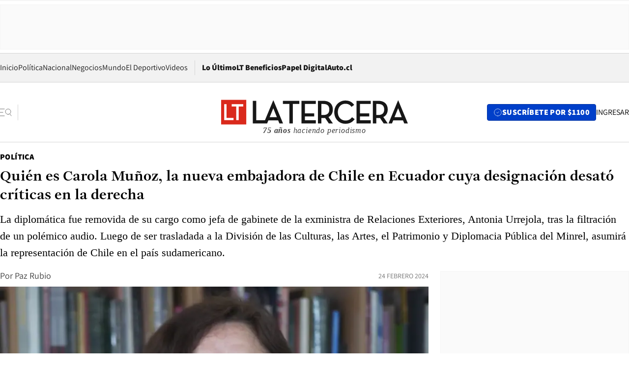

--- FILE ---
content_type: text/html; charset=utf-8
request_url: https://www.latercera.com/politica/noticia/quien-es-carola-munoz-la-nueva-embajadora-de-chile-en-ecuador-cuya-designacion-desato-criticas-en-la-derecha/5DWI2LMW7RBABMTMMJOOENUWMI/
body_size: 69812
content:
<!DOCTYPE html><html lang="es"><head><meta charSet="UTF-8"/><meta name="viewport" content="width=device-width, initial-scale=1"/><title>Quién es Carola Muñoz, la nueva embajadora de Chile en Ecuador cuya designación desató críticas en la derecha - La Tercera</title><meta name="robots" content="index, follow, max-image-preview:large"/><meta property="og:site_name" content="La Tercera"/><meta property="og:type" content="article"/><meta property="og:url" content="https://www.latercera.com/politica/noticia/quien-es-carola-munoz-la-nueva-embajadora-de-chile-en-ecuador-cuya-designacion-desato-criticas-en-la-derecha/5DWI2LMW7RBABMTMMJOOENUWMI/"/><meta name="description" content="La diplomática fue removida de su cargo como jefa de gabinete de la exministra de Relaciones Exteriores, Antonia Urrejola, tras la filtración de un polémico audio. Luego de ser trasladada a la División de las Culturas, las Artes, el Patrimonio y Diplomacia Pública del Minrel, asumirá la representación de Chile en el país sudamericano."/><meta property="og:description" content="La diplomática fue removida de su cargo como jefa de gabinete de la exministra de Relaciones Exteriores, Antonia Urrejola, tras la filtración de un polémico audio. Luego de ser trasladada a la División de las Culturas, las Artes, el Patrimonio y Diplomacia Pública del Minrel, asumirá la representación de Chile en el país sudamericano."/><meta name="twitter:description" content="La diplomática fue removida de su cargo como jefa de gabinete de la exministra de Relaciones Exteriores, Antonia Urrejola, tras la filtración de un polémico audio. Luego de ser trasladada a la División de las Culturas, las Artes, el Patrimonio y Diplomacia Pública del Minrel, asumirá la representación de Chile en el país sudamericano."/><meta property="og:title" content="Quién es Carola Muñoz, la nueva embajadora de Chile en Ecuador cuya designación desató críticas en la derecha - La Tercera"/><meta name="twitter:title" content="Quién es Carola Muñoz, la nueva embajadora de Chile en Ecuador cuya designación desató críticas en la derecha - La Tercera"/><meta name="author" content="Paz Rubio"/><meta property="article:author" content="Paz Rubio"/><meta property="article:section" content="Política"/><meta name="keywords" content="Carola Muñoz, Ecuador, Embajada de Ecuador, Cancillería"/><meta property="og:see_also" content="https://www.latercera.com/politica"/><meta property="og:updated_time" content="2024-02-24T17:43:05.535Z"/><meta property="article:modified_time" content="2024-02-24T17:43:05.535Z"/><meta property="article:published_time" content="2024-02-24T17:30:32.369Z"/><meta property="og:image" content="https://www.latercera.com/resizer/v2/2UU2T5QHCRHGRNCOVG4M4TMAQM.jpg?auth=64b16588a4f2403b187642aab138f58c27dbbc35eeb057277e82f2923a3f98d3&amp;height=630&amp;width=1200&amp;smart=true"/><meta name="twitter:image" content="https://www.latercera.com/resizer/v2/2UU2T5QHCRHGRNCOVG4M4TMAQM.jpg?auth=64b16588a4f2403b187642aab138f58c27dbbc35eeb057277e82f2923a3f98d3&amp;height=630&amp;width=1200&amp;smart=true"/><meta property="og:image:alt" content="Quién es Carola Muñoz, la nueva embajadora de Chile en Ecuador cuya designación desató críticas en la derecha. Carola Muñoz. Fotografía: DIRAC Minrel"/><meta name="twitter:image:alt" content="Quién es Carola Muñoz, la nueva embajadora de Chile en Ecuador cuya designación desató críticas en la derecha. Carola Muñoz. Fotografía: DIRAC Minrel"/><meta property="og:image:width" content="1200"/><meta property="og:image:height" content="630"/><meta name="twitter:card" content="summary_large_image"/><meta name="twitter:site" content="@latercera"/><link rel="canonical" href="https://www.latercera.com/politica/noticia/quien-es-carola-munoz-la-nueva-embajadora-de-chile-en-ecuador-cuya-designacion-desato-criticas-en-la-derecha/5DWI2LMW7RBABMTMMJOOENUWMI/"/><link rel="icon" type="image/x-icon" href="/pf/resources/favicon/la-tercera/favicon.ico?d=1085&amp;mxId=00000000"/><link as="font" crossorigin="" fetchpriority="high" href="/pf/resources/fonts/JolyHeadline-Bold.woff2?d=1085&amp;mxId=00000000" rel="preload" type="font/woff2"/><link as="font" crossorigin="" fetchpriority="high" href="/pf/resources/fonts/Assistant-ExtraBold.woff2?d=1085&amp;mxId=00000000" rel="preload" type="font/woff2"/><link as="font" crossorigin="" fetchpriority="high" href="/pf/resources/fonts/Assistant-Regular.woff2?d=1085&amp;mxId=00000000" rel="preload" type="font/woff2"/><link rel="preload" href="/pf/resources/styles/la-tercera/css/article.css?d=1085&amp;mxId=00000000" as="style"/><link rel="stylesheet" href="/pf/resources/styles/la-tercera/css/article.css?d=1085&amp;mxId=00000000" media="screen"/><link rel="preload" href="https://www.latercera.com/resizer/v2/2UU2T5QHCRHGRNCOVG4M4TMAQM.jpg?auth=64b16588a4f2403b187642aab138f58c27dbbc35eeb057277e82f2923a3f98d3&amp;smart=true&amp;width=375&amp;height=211&amp;quality=70" as="image" media="(max-width: 375px)"/><link rel="preload" href="https://www.latercera.com/resizer/v2/2UU2T5QHCRHGRNCOVG4M4TMAQM.jpg?auth=64b16588a4f2403b187642aab138f58c27dbbc35eeb057277e82f2923a3f98d3&amp;smart=true&amp;width=450&amp;height=253&amp;quality=70" as="image" media="(min-width: 376px) (max-width: 450px)"/><link rel="preload" href="https://www.latercera.com/resizer/v2/2UU2T5QHCRHGRNCOVG4M4TMAQM.jpg?auth=64b16588a4f2403b187642aab138f58c27dbbc35eeb057277e82f2923a3f98d3&amp;smart=true&amp;width=600&amp;height=338&amp;quality=70" as="image" media="(min-width: 451px) (max-width: 600px)"/><link rel="preload" href="https://www.latercera.com/resizer/v2/2UU2T5QHCRHGRNCOVG4M4TMAQM.jpg?auth=64b16588a4f2403b187642aab138f58c27dbbc35eeb057277e82f2923a3f98d3&amp;smart=true&amp;width=990&amp;height=557&amp;quality=70" as="image" media="(min-width: 1024px) (max-width: 1365px)"/><link rel="preload" href="https://www.latercera.com/resizer/v2/2UU2T5QHCRHGRNCOVG4M4TMAQM.jpg?auth=64b16588a4f2403b187642aab138f58c27dbbc35eeb057277e82f2923a3f98d3&amp;smart=true&amp;width=800&amp;height=450&amp;quality=70" as="image" media="(min-width: 1366px)"/><link rel="amphtml" href="https://www.latercera.com/politica/noticia/quien-es-carola-munoz-la-nueva-embajadora-de-chile-en-ecuador-cuya-designacion-desato-criticas-en-la-derecha/5DWI2LMW7RBABMTMMJOOENUWMI/?outputType=base-amp-type"/><script type="application/ld+json">{"@type":"NewsArticle","@context":"https://schema.org","articleBody":"A las 21.07 del viernes el Ministerio de Relaciones Exteriores emitió un comunicado en el que se informó el nombramiento de la diplomática Carola Muñoz Oliva como la nueva embajadora de Chile en Ecuador. Desde la oposición calificaron el nombramiento como “desafortunado” y como “una especie de premio de consuelo” hacia Muñoz. En el oficialismo, en tanto, defendieron la designación de Muñoz como representante diplomática de Chile en Ecuador. Muñoz es periodista de la Universidad de Chile y egresada de la Academia Diplomática Andrés Bello. En cuanto a su carrera como diplomática, Muñoz ha trabajado en la Misión de Chile ante la OEA, en la Embajada de Chile en Perú y en la Misión ante Organismos Internacionales en Ginebra. Asimismo, fue designada como jefa de gabinete de la exministra de Relaciones Exteriores, Antonia Urrejola. Fue durante su periodo como funcionaria en Cancillería, que se produjo una polémica reunión, la cual quedó registrada en un audio que se filtró a la prensa. En el registro filtrado se criticaba duramente al entonces embajador argentino en Chile, Rafael Bielsa, por sus quejas al rechazo del proyecto minero Dominga en el Senado. Muñoz participó en la instancia al acusar a la entonces subsecretaria de Relaciones Exteriores, Ximena Fuentes, de estar detrás de la determinación de ocultarle a Bielsa la extensión de la plataforma continental por parte de Chile. “El comentario de la Ximena (Fuentes) sobre el tema de que son estúpidos (los argentinos), de que quedaron como imbéciles, lo único que demuestra es que ella estaba detrás de la decisión de no advertirles a los argentinos que venía la hueá de la plataforma (continental)”, señaló en el audio filtrado. Tras la filtración, Muñoz fue removida de su cargo y reubicada en la  División de las Culturas, las Artes, el Patrimonio y Diplomacia Pública del Minrel.","articleSection":"Política","author":[{"@type":"Person","name":"Paz Rubio","url":"https://www.latercera.com/autor/paz-rubio"}],"dateCreated":"2024-02-24T16:52:04.172Z","dateModified":"2024-02-24T17:43:05.535Z","datePublished":"2024-02-24T17:30:32.369Z","description":"La diplomática fue removida de su cargo como jefa de gabinete de la exministra de Relaciones Exteriores, Antonia Urrejola, tras la filtración de un polémico audio. Luego de ser trasladada a la División de las Culturas, las Artes, el Patrimonio y Diplomacia Pública del Minrel, asumirá la representación de Chile en el país sudamericano.","headline":"Quién es Carola Muñoz, la nueva embajadora de Chile en Ecuador cuya designación desató críticas en la derecha","image":[{"@type":"ImageObject","width":375,"url":"https://www.latercera.com/resizer/v2/2UU2T5QHCRHGRNCOVG4M4TMAQM.jpg?auth=64b16588a4f2403b187642aab138f58c27dbbc35eeb057277e82f2923a3f98d3&width=375&smart=true","description":"Carola Muñoz"},{"@type":"ImageObject","width":450,"url":"https://www.latercera.com/resizer/v2/2UU2T5QHCRHGRNCOVG4M4TMAQM.jpg?auth=64b16588a4f2403b187642aab138f58c27dbbc35eeb057277e82f2923a3f98d3&width=450&smart=true","description":"Carola Muñoz"},{"@type":"ImageObject","width":600,"url":"https://www.latercera.com/resizer/v2/2UU2T5QHCRHGRNCOVG4M4TMAQM.jpg?auth=64b16588a4f2403b187642aab138f58c27dbbc35eeb057277e82f2923a3f98d3&width=600&smart=true","description":"Carola Muñoz"},{"@type":"ImageObject","width":768,"url":"https://www.latercera.com/resizer/v2/2UU2T5QHCRHGRNCOVG4M4TMAQM.jpg?auth=64b16588a4f2403b187642aab138f58c27dbbc35eeb057277e82f2923a3f98d3&width=768&smart=true","description":"Carola Muñoz"},{"@type":"ImageObject","width":990,"url":"https://www.latercera.com/resizer/v2/2UU2T5QHCRHGRNCOVG4M4TMAQM.jpg?auth=64b16588a4f2403b187642aab138f58c27dbbc35eeb057277e82f2923a3f98d3&width=990&smart=true","description":"Carola Muñoz"},{"@type":"ImageObject","width":800,"url":"https://www.latercera.com/resizer/v2/2UU2T5QHCRHGRNCOVG4M4TMAQM.jpg?auth=64b16588a4f2403b187642aab138f58c27dbbc35eeb057277e82f2923a3f98d3&width=800&smart=true","description":"Carola Muñoz"},{"@type":"ImageObject","width":1200,"url":"https://www.latercera.com/resizer/v2/2UU2T5QHCRHGRNCOVG4M4TMAQM.jpg?auth=64b16588a4f2403b187642aab138f58c27dbbc35eeb057277e82f2923a3f98d3&width=1200&smart=true","description":"Carola Muñoz"}],"keywords":["Carola Muñoz","Ecuador","Embajada de Ecuador","Cancillería"],"mainEntity":{"@type":"ItemList","itemListElement":[{"@type":"ListItem","position":0,"item":{"@type":"WebPage","@id":"https://www.latercera.com/etiqueta/carola-munoz/","name":"Carola Muñoz"}},{"@type":"ListItem","position":1,"item":{"@type":"WebPage","@id":"https://www.latercera.com/etiqueta/ecuador/","name":"Ecuador"}},{"@type":"ListItem","position":2,"item":{"@type":"WebPage","@id":"https://www.latercera.com/etiqueta/embajada-de-ecuador/","name":"Embajada de Ecuador"}},{"@type":"ListItem","position":3,"item":{"@type":"WebPage","@id":"https://www.latercera.com/etiqueta/cancilleria/","name":"Cancillería"}}]},"mainEntityOfPage":{"@type":"WebPage","@id":"https://www.latercera.com/politica/noticia/quien-es-carola-munoz-la-nueva-embajadora-de-chile-en-ecuador-cuya-designacion-desato-criticas-en-la-derecha/5DWI2LMW7RBABMTMMJOOENUWMI/"},"publisher":{"@type":"Organization","name":"La Tercera","url":"https://www.latercera.com/","logo":{"@type":"ImageObject","url":"https://www.latercera.com/resizer/iZiSxC1F0QnCJrbYAVDHcpm1csU=/arc-anglerfish-arc2-prod-copesa/public/OMY53THTHFDXZHC46CCUJ3XFWE.png","height":50,"width":400},"sameAs":["https://www.facebook.com/laterceracom","https://www.instagram.com/laterceracom/","https://www.tiktok.com/@latercera","https://twitter.com/latercera","https://www.youtube.com/user/latercera"]}}</script><script type="application/ld+json">{"@type":"BreadcrumbList","@context":"https://schema.org","itemListElement":[{"@type":"ListItem","position":1,"item":{"@id":"https://www.latercera.com","name":"La Tercera"}},{"@type":"ListItem","position":2,"item":{"@id":"https://www.latercera.com/politica/","name":"Política"}},{"@type":"ListItem","position":3,"item":{"@id":"https://www.latercera.com/politica/noticia/quien-es-carola-munoz-la-nueva-embajadora-de-chile-en-ecuador-cuya-designacion-desato-criticas-en-la-derecha/5DWI2LMW7RBABMTMMJOOENUWMI/","name":"Quién es Carola Muñoz, la nueva embajadora de Chile en Ecuador cuya designación desató críticas en la derecha"}}]}</script><script type="application/ld+json">{"@type":"NewsMediaOrganization","@context":"https://schema.org","description":"Noticias de última hora de Chile, América Latina y el mundo. Contenidos exclusivos de política, internacional, economía, opinión, cultura, espectáculos y tendencias. Novedades de la actualidad local y contenidos interactivos de La Tercera.","email":"contacto@grupocopesa.com","ethicsPolicy":"https://canaldenuncias.grupocopesa.cl/gobierno-corporativo/view.php?file=CodigoEtica.pdf","logo":{"@type":"ImageObject","url":"https://www.latercera.com/resizer/iZiSxC1F0QnCJrbYAVDHcpm1csU=/arc-anglerfish-arc2-prod-copesa/public/OMY53THTHFDXZHC46CCUJ3XFWE.png","height":50,"width":400},"name":"La Tercera","publishingPrinciples":"https://canaldenuncias.grupocopesa.cl/gobierno-corporativo/view.php?file=CodigoEtica.pdf","sameAs":["https://www.facebook.com/laterceracom","https://www.instagram.com/laterceracom/","https://www.tiktok.com/@latercera","https://twitter.com/latercera","https://www.youtube.com/user/latercera"],"url":"https://www.latercera.com","address":{"@type":"PostalAddress","contactType":"contacto@grupocopesa.com","streetAddress":" Av. Apoquindo 4660, Las Condes","addressLocality":"Santiago","addressRegion":"Metropolitana","postalCode":"7560969","addressCountry":"CL"}}</script><script type="application/ld+json">{"@type":"WebSite","@context":"https://schema.org","url":"https://www.latercera.com","potentialAction":{"@type":"SearchAction","target":"https://www.latercera.com/search/?q={search_term_string}","query-input":"required name=search_term_string"}}</script><script type="application/javascript" id="polyfill-script">if(!Array.prototype.includes||!(window.Object && window.Object.assign)||!window.Promise||!window.Symbol||!window.fetch){document.write('<script type="application/javascript" src="/pf/dist/engine/polyfill.js?d=1085&mxId=00000000" defer=""><\/script>')}</script><script id="fusion-engine-react-script" type="application/javascript" src="/pf/dist/engine/react.js?d=1085&amp;mxId=00000000" defer=""></script><script id="fusion-engine-combinations-script" type="application/javascript" src="/pf/dist/components/combinations/base-type.js?d=1085&amp;mxId=00000000" defer=""></script><script data-integration="gtm-head">
	(function(w,d,s,l,i){w[l]=w[l]||[];w[l].push({'gtm.start':
		new Date().getTime(),event:'gtm.js'});var f=d.getElementsByTagName(s)[0],
		j=d.createElement(s),dl=l!='dataLayer'?'&l='+l:'';j.async=true;j.src=
		'https://www.googletagmanager.com/gtm.js?id='+i+dl;f.parentNode.insertBefore(j,f);
		})(window,document,'script','dataLayer','GTM-T2QV7ZXP');
	</script><script defer="" data-integration="marfeel">
		!(function () {
			"use strict";
			function e(e) {
				var t = !(arguments.length > 1 && void 0 !== arguments[1]) || arguments[1],
					c = document.createElement("script");
				(c.src = e),
					t
						? (c.type = "module")
						: ((c.async = !0), (c.type = "text/javascript"), c.setAttribute("nomodule", ""));
				var n = document.getElementsByTagName("script")[0];
				n.parentNode.insertBefore(c, n);
			}
			!(function (t, c) {
				!(function (t, c, n) {
					var a, o, r;
					(n.accountId = c),
						(null !== (a = t.marfeel) && void 0 !== a) || (t.marfeel = {}),
						(null !== (o = (r = t.marfeel).cmd) && void 0 !== o) || (r.cmd = []),
						(t.marfeel.config = n);
					var i = "https://sdk.mrf.io/statics";
					e("".concat(i, "/marfeel-sdk.js?id=").concat(c), !0),
						e("".concat(i, "/marfeel-sdk.es5.js?id=").concat(c), !1);
				})(t, c, arguments.length > 2 && void 0 !== arguments[2] ? arguments[2] : {});
			})(window, 10372, {} /* Config */);
		})();</script><script defer="" type="text/javascript">
		(function() {
			function getCookie(name) {
				var cookieArray = document.cookie.split('; ');
				var cookieValue = null;
				for (var i = 0; i < cookieArray.length; i++) {
					var cookiePair = cookieArray[i].split('=');
					if (name === cookiePair[0]) {
						cookieValue = decodeURIComponent(cookiePair[1]);
						break;
					}
				}
				return cookieValue;
			}

			var isLoggedIn = window.localStorage.getItem('ltsess');
			var isPremium = getCookie('ltprm');

			if (isLoggedIn == 'true') {
				window.marfeel.cmd.push(['compass', function(compass) {
					compass.setUserType(2);
				}]);
			}
			if (isPremium != 'false' && isPremium) {
				window.marfeel.cmd.push(['compass', function(compass) {
					compass.setUserType(3);
				}]);
			}
		})();</script><script async="" data-integration="comscore" src="https://sb.scorecardresearch.com/beacon.js"></script><script defer="" data-integration="comscore">
	var _comscore = _comscore || [];
	_comscore.push({ c1: "2", c2: "6906468", options: {enableFirstPartyCookie: true,bypassUserConsentRequirementFor1PCookie: true}});
	(function() {
              var s = document.createElement("script"), el = document.getElementsByTagName("script")[0]; s.async = true;
              s.src = "https://sb.scorecardresearch.com/cs/6906468/beacon.js";
              el.parentNode.insertBefore(s, el);
            })();
	</script>
<script>(window.BOOMR_mq=window.BOOMR_mq||[]).push(["addVar",{"rua.upush":"false","rua.cpush":"true","rua.upre":"false","rua.cpre":"true","rua.uprl":"false","rua.cprl":"false","rua.cprf":"false","rua.trans":"SJ-953cb25e-7cf3-4a1a-b028-5ba918415f94","rua.cook":"false","rua.ims":"false","rua.ufprl":"false","rua.cfprl":"true","rua.isuxp":"false","rua.texp":"norulematch","rua.ceh":"false","rua.ueh":"false","rua.ieh.st":"0"}]);</script>
                              <script>!function(e){var n="https://s.go-mpulse.net/boomerang/";if("False"=="True")e.BOOMR_config=e.BOOMR_config||{},e.BOOMR_config.PageParams=e.BOOMR_config.PageParams||{},e.BOOMR_config.PageParams.pci=!0,n="https://s2.go-mpulse.net/boomerang/";if(window.BOOMR_API_key="ZZ6GQ-CZGQY-PFVX5-D656L-P96M7",function(){function e(){if(!o){var e=document.createElement("script");e.id="boomr-scr-as",e.src=window.BOOMR.url,e.async=!0,i.parentNode.appendChild(e),o=!0}}function t(e){o=!0;var n,t,a,r,d=document,O=window;if(window.BOOMR.snippetMethod=e?"if":"i",t=function(e,n){var t=d.createElement("script");t.id=n||"boomr-if-as",t.src=window.BOOMR.url,BOOMR_lstart=(new Date).getTime(),e=e||d.body,e.appendChild(t)},!window.addEventListener&&window.attachEvent&&navigator.userAgent.match(/MSIE [67]\./))return window.BOOMR.snippetMethod="s",void t(i.parentNode,"boomr-async");a=document.createElement("IFRAME"),a.src="about:blank",a.title="",a.role="presentation",a.loading="eager",r=(a.frameElement||a).style,r.width=0,r.height=0,r.border=0,r.display="none",i.parentNode.appendChild(a);try{O=a.contentWindow,d=O.document.open()}catch(_){n=document.domain,a.src="javascript:var d=document.open();d.domain='"+n+"';void(0);",O=a.contentWindow,d=O.document.open()}if(n)d._boomrl=function(){this.domain=n,t()},d.write("<bo"+"dy onload='document._boomrl();'>");else if(O._boomrl=function(){t()},O.addEventListener)O.addEventListener("load",O._boomrl,!1);else if(O.attachEvent)O.attachEvent("onload",O._boomrl);d.close()}function a(e){window.BOOMR_onload=e&&e.timeStamp||(new Date).getTime()}if(!window.BOOMR||!window.BOOMR.version&&!window.BOOMR.snippetExecuted){window.BOOMR=window.BOOMR||{},window.BOOMR.snippetStart=(new Date).getTime(),window.BOOMR.snippetExecuted=!0,window.BOOMR.snippetVersion=12,window.BOOMR.url=n+"ZZ6GQ-CZGQY-PFVX5-D656L-P96M7";var i=document.currentScript||document.getElementsByTagName("script")[0],o=!1,r=document.createElement("link");if(r.relList&&"function"==typeof r.relList.supports&&r.relList.supports("preload")&&"as"in r)window.BOOMR.snippetMethod="p",r.href=window.BOOMR.url,r.rel="preload",r.as="script",r.addEventListener("load",e),r.addEventListener("error",function(){t(!0)}),setTimeout(function(){if(!o)t(!0)},3e3),BOOMR_lstart=(new Date).getTime(),i.parentNode.appendChild(r);else t(!1);if(window.addEventListener)window.addEventListener("load",a,!1);else if(window.attachEvent)window.attachEvent("onload",a)}}(),"".length>0)if(e&&"performance"in e&&e.performance&&"function"==typeof e.performance.setResourceTimingBufferSize)e.performance.setResourceTimingBufferSize();!function(){if(BOOMR=e.BOOMR||{},BOOMR.plugins=BOOMR.plugins||{},!BOOMR.plugins.AK){var n="true"=="true"?1:0,t="",a="cj2w6gyx3t3b62llpbgq-f-1e79a7129-clientnsv4-s.akamaihd.net",i="false"=="true"?2:1,o={"ak.v":"39","ak.cp":"930542","ak.ai":parseInt("595896",10),"ak.ol":"0","ak.cr":8,"ak.ipv":4,"ak.proto":"h2","ak.rid":"22ba9179","ak.r":42198,"ak.a2":n,"ak.m":"dscr","ak.n":"ff","ak.bpcip":"18.117.111.0","ak.cport":47446,"ak.gh":"23.66.232.31","ak.quicv":"","ak.tlsv":"tls1.3","ak.0rtt":"","ak.0rtt.ed":"","ak.csrc":"-","ak.acc":"","ak.t":"1768650829","ak.ak":"hOBiQwZUYzCg5VSAfCLimQ==Y0Z7eREubi617H0/DJbbw2cg55VR+/EGzBwQCRpaOuw0TRQNtMyPjYzA0oqaEtGI71fgCdTOftw4EpXotq4d4MxhohdKb2X95a7gOyVo+Gd06LFvDyh1zigYTAMk4ZwDiKvPnMAszSX9tOOe+lFZfBGFzFD6PxxSU7eo6rGE4ruWsGU5m034NEHhIEBaqWI0TH8JiVNTe/AGoAJwK3VWQ+bAvnWh1iY5oAOOBgPF39KZahMwLXp3mHPi2bEcMf9JE9WiGEh9UkA9uiTekYPe4hW+a5eOdts7pYiLVK7NO1LLeV3h2Aod9E6lfc9lNk3xte79Mw90mVWoF+VAwehSznpPcVN6ydzEMemr24FnzahzDM0uajhA6mX8YngU+wiTr6ZsDFpx/Zes23+dJgs27TcxpakQlr3BcjfQN/033RM=","ak.pv":"36","ak.dpoabenc":"","ak.tf":i};if(""!==t)o["ak.ruds"]=t;var r={i:!1,av:function(n){var t="http.initiator";if(n&&(!n[t]||"spa_hard"===n[t]))o["ak.feo"]=void 0!==e.aFeoApplied?1:0,BOOMR.addVar(o)},rv:function(){var e=["ak.bpcip","ak.cport","ak.cr","ak.csrc","ak.gh","ak.ipv","ak.m","ak.n","ak.ol","ak.proto","ak.quicv","ak.tlsv","ak.0rtt","ak.0rtt.ed","ak.r","ak.acc","ak.t","ak.tf"];BOOMR.removeVar(e)}};BOOMR.plugins.AK={akVars:o,akDNSPreFetchDomain:a,init:function(){if(!r.i){var e=BOOMR.subscribe;e("before_beacon",r.av,null,null),e("onbeacon",r.rv,null,null),r.i=!0}return this},is_complete:function(){return!0}}}}()}(window);</script></head><body><div id="fusion-app"><div class="article-right-rail  "><header class="article-right-rail__header"><div class="ads-block  show  isItt  ad-background " style="--adBackgroundColor:#FAFAFA;--adBorderColor:#f5f5f5"><div class="ads-block__container" id="arcad-feature-f0fpjJ7M6D4u4ki-1aeddb781e87ff"><div class="ads-block__unit-wrapper" style="max-width:800px" data-testid="ad-block-unit-wrapper"><div style="height:480"></div></div></div></div><div class="masthead"><div></div><div class="masthead__wrapper"><div class="masthead__ad" id="masthead__ad"><div class="ads-block  show    ad-background " style="--adBackgroundColor:#FAFAFA;--adBorderColor:#f5f5f5"><div class="ads-block__container" id="arcad-feature-f0f1khpdMEGE3lB-ca02ab02d7d5f"><div class="ads-block__unit-wrapper m50 d90" style="max-width:970px" data-testid="ad-block-unit-wrapper"><div style="height:50"></div></div></div></div></div><nav class="masthead__nav"><ul class="masthead__nav-list"><li class="masthead__nav-list-item"><a class="base-link" href="/" target="_self">Inicio</a></li><li class="masthead__nav-list-item"><a class="base-link" href="/canal/politica/" target="_self">Política</a></li><li class="masthead__nav-list-item"><a class="base-link" href="/canal/nacional/" target="_self">Nacional</a></li><li class="masthead__nav-list-item"><a class="base-link" href="/canal/pulso/" target="_self">Negocios</a></li><li class="masthead__nav-list-item"><a class="base-link" href="/canal/mundo/" target="_self">Mundo</a></li><li class="masthead__nav-list-item"><a class="base-link" href="/canal/el-deportivo/" target="_self">El Deportivo</a></li><li class="masthead__nav-list-item"><a class="base-link" href="https://www.latercera.com/videos/" target="_self">Videos</a></li></ul><div class="masthead__nav-divider"></div><ul class="masthead__nav-list-extra"><li class="masthead__nav-list-extra-item"><a class="base-link" href="/lo-ultimo/" target="_self">Lo Último</a></li><li class="masthead__nav-list-extra-item"><a class="base-link" href="/club-la-tercera/" target="_self">LT Beneficios</a></li><li class="masthead__nav-list-extra-item"><a class="base-link" href="https://kiosco.latercera.com/library/" rel="noopener noreferrer" target="_blank">Papel Digital<span class="visually-hidden">Opens in new window</span></a></li><li class="masthead__nav-list-extra-item"><a class="base-link" href="https://www.latercera.com/auto/" target="_self">Auto.cl</a></li></ul></nav><header class="masthead__main"><input type="checkbox" id="masthead-modal-toggle" class="masthead__modal-checkbox" hidden=""/><button type="button" class="masthead__main-search" aria-label="Abrir menú lateral"><svg class="search-icon" width="24" height="24" viewBox="0 0 24 24" fill="none" xmlns="http://www.w3.org/2000/svg"><g clip-path="url(#clip0_1003_273)"><path d="M9 5H0" stroke="#404040" stroke-linecap="round" stroke-linejoin="round"></path><path d="M6 12H0" stroke="#404040" stroke-linecap="round" stroke-linejoin="round"></path><path d="M9 19H0" stroke="#404040" stroke-linecap="round" stroke-linejoin="round"></path><path d="M16.5 16C19.5376 16 22 13.5376 22 10.5C22 7.46243 19.5376 5 16.5 5C13.4624 5 11 7.46243 11 10.5C11 13.5376 13.4624 16 16.5 16Z" stroke="#404040" stroke-linecap="round" stroke-linejoin="round"></path><path d="M23 19L19.8388 14.8661" stroke="#404040" stroke-linecap="round" stroke-linejoin="round"></path></g><defs><clipPath id="clip0_1003_273"><rect width="24" height="24" fill="white"></rect></clipPath></defs></svg></button><div class="masthead__modal-container"><div class="masthead__modal"><div class="masthead__modal__close-row"><button type="button" class="masthead__modal__close-btn" aria-label="Cerrar modal"><span>CERRAR</span><svg class="close-icon" width="18" height="18" viewBox="6 6 12 12" fill="none" xmlns="http://www.w3.org/2000/svg"><path d="M18 6L6 18" stroke="#737373" stroke-linecap="round" stroke-linejoin="round"></path><path d="M6 6L18 18" stroke="#737373" stroke-linecap="round" stroke-linejoin="round"></path></svg></button></div><a class="base-link masthead__modal__cta azul" href="/compra-suscripcion/?utm_content=&amp;utm_element=boton_menu" target="_self">SUSCRÍBETE POR $1100</a><div class="masthead__modal__search"><input type="text" name="search" placeholder="Buscar en La Tercera" class="masthead__modal__search-input" value=""/><button><svg width="32" height="32" viewBox="0 0 24 24" fill="none" xmlns="http://www.w3.org/2000/svg"><path d="M16.5 16C19.5376 16 22 13.5376 22 10.5C22 7.46243 19.5376 5 16.5 5C13.4624 5 11 7.46243 11 10.5C11 13.5376 13.4624 16 16.5 16Z" stroke="#404040" stroke-linecap="round" stroke-linejoin="round"></path><path d="M23 19L19.8388 14.8661" stroke="#404040" stroke-linecap="round" stroke-linejoin="round"></path></svg></button></div><div class="first-group"><div class="first-group__section"><a aria-label="La Tercera" class="base-link" href="/" target="_self"><span class="first-group__section__title">La Tercera</span></a><ul class="first-group__list"><li><a aria-label="Portada" class="base-link" href="https://www.latercera.com/" target="_self"><span>Portada</span></a></li><li><a aria-label="Lo Último" class="base-link" href="https://www.latercera.com/lo-ultimo/" target="_self"><span>Lo Último</span></a></li><li><a aria-label="Papel Digital" class="base-link" href="https://kiosco.latercera.com/library" rel="noopener noreferrer" target="_blank"><span>Papel Digital</span><span class="visually-hidden">Opens in new window</span></a></li><li><a aria-label="Newsletters" class="base-link" href="https://www.latercera.com/newsletters/" target="_self"><span>Newsletters</span></a></li></ul></div><div class="first-group__section"><span class="first-group__section__title">Ciencia y Tecnología</span><ul class="first-group__list"><li><a aria-label="Tendencias" class="base-link" href="/canal/tendencias/" target="_self"><span>Tendencias</span></a></li><li><a aria-label="Tecnología" class="base-link" href="/etiqueta/tecnologia/" target="_self"><span>Tecnología</span></a></li><li><a aria-label="Ciencia" class="base-link" href="/etiqueta/ciencia/" target="_self"><span>Ciencia</span></a></li><li><a aria-label="Medioambiente" class="base-link" href="/etiqueta/medioambiente/" target="_self"><span>Medioambiente</span></a></li></ul></div><div class="first-group__section"><a aria-label="Chile" class="base-link" href="/canal/nacional/" target="_self"><span class="first-group__section__title">Chile</span></a><ul class="first-group__list"><li><a aria-label="Política" class="base-link" href="/canal/politica/" target="_self"><span>Política</span></a></li><li><a aria-label="Nacional" class="base-link" href="/canal/nacional/" target="_self"><span>Nacional</span></a></li><li><a aria-label="Servicios" class="base-link" href="/canal/servicios/" target="_self"><span>Servicios</span></a></li><li><a aria-label="Educación" class="base-link" href="https://www.latercera.com/canal/educaLT/" target="_self"><span>Educación</span></a></li><li><a aria-label="Presidenciales" class="base-link" href="/etiqueta/presidenciales/" target="_self"><span>Presidenciales</span></a></li><li><a aria-label="Congreso" class="base-link" href="/etiqueta/congreso/" target="_self"><span>Congreso</span></a></li><li><a aria-label="Desde la redacción" class="base-link" href="/etiqueta/desde-la-redaccion/" target="_self"><span>Desde la redacción</span></a></li></ul></div><div class="first-group__section"><a aria-label="Negocios" class="base-link" href="/canal/pulso/" target="_self"><span class="first-group__section__title">Negocios</span></a><ul class="first-group__list"><li><a aria-label="Pulso" class="base-link" href="/canal/pulso/" target="_self"><span>Pulso</span></a></li><li><a aria-label="Minería" class="base-link" href="/etiqueta/mineria/" target="_self"><span>Minería</span></a></li><li><a aria-label="Emprendimiento" class="base-link" href="https://www.latercera.com/canal/pulso-hub-emprende/" target="_self"><span>Emprendimiento</span></a></li><li><a aria-label="Sustentabilidad" class="base-link" href="https://www.latercera.com/canal/pulso-hub-sustentabilidad/" target="_self"><span>Sustentabilidad</span></a></li><li><a aria-label="Money Talks" class="base-link" href="/etiqueta/money-talks/" target="_self"><span>Money Talks</span></a></li><li><a aria-label="Red Activa" class="base-link" href="https://www.latercera.com/canal/pulso-red-activa/" target="_self"><span>Red Activa</span></a></li><li><a aria-label="Motores" class="base-link" href="https://www.latercera.com/canal/mtonline/" target="_self"><span>Motores</span></a></li></ul></div><div class="first-group__section"><a aria-label="Opinión" class="base-link" href="/opinion/" target="_self"><span class="first-group__section__title">Opinión</span></a><ul class="first-group__list"><li><a aria-label="Editorial" class="base-link" href="/canal/editorial/" target="_self"><span>Editorial</span></a></li><li><a aria-label="Columnas" class="base-link" href="/canal/opinion/" target="_self"><span>Columnas</span></a></li><li><a aria-label="Cartas al Director" class="base-link" href="/canal/cartas-al-director/" target="_self"><span>Cartas al Director</span></a></li></ul></div><div class="first-group__section"><span class="first-group__section__title">Cultura y Entretención</span><ul class="first-group__list"><li><a aria-label="Culto" class="base-link" href="/canal/culto/" target="_self"><span>Culto</span></a></li><li><a aria-label="Finde" class="base-link" href="https://www.latercera.com/canal/finde/" target="_self"><span>Finde</span></a></li><li><a aria-label="La Cuarta" class="base-link" href="https://www.lacuarta.com/" rel="noopener noreferrer" target="_blank"><span>La Cuarta</span><span class="visually-hidden">Opens in new window</span></a></li><li><a aria-label="Glamorama" class="base-link" href="https://www.lacuarta.com/glamorama/" rel="noopener noreferrer" target="_blank"><span>Glamorama</span><span class="visually-hidden">Opens in new window</span></a></li></ul></div><div class="first-group__section"><span class="first-group__section__title">Sociedad</span><ul class="first-group__list"><li><a aria-label="Paula" class="base-link" href="https://www.latercera.com/canal/paula/" target="_self"><span>Paula</span></a></li><li><a aria-label="Sociales" class="base-link" href="https://www.latercera.com/canal/sociales/" target="_self"><span>Sociales</span></a></li><li><a aria-label="Board" class="base-link" href="https://www.latercera.com/lt-board/" target="_self"><span>Board</span></a></li></ul></div><div class="first-group__section"><a aria-label="El Deportivo" class="base-link" href="/canal/el-deportivo/" target="_self"><span class="first-group__section__title">El Deportivo</span></a><ul class="first-group__list"><li><a aria-label="Fútbol Chileno" class="base-link" href="/etiqueta/futbol-chileno/" target="_self"><span>Fútbol Chileno</span></a></li><li><a aria-label="Fórmula 1" class="base-link" href="/etiqueta/formula-1/" target="_self"><span>Fórmula 1</span></a></li><li><a aria-label="Tenis" class="base-link" href="/etiqueta/tenis/" target="_self"><span>Tenis</span></a></li></ul></div><div class="first-group__section"><a aria-label="Mundo" class="base-link" href="/canal/mundo/" target="_self"><span class="first-group__section__title">Mundo</span></a><ul class="first-group__list"></ul></div></div><div class="second-group"><div class="second-group__section"><span class="second-group__section__title">Ediciones</span><ul class="second-group__list"><li><a aria-label="La Tercera PM" class="base-link" href="https://www.latercera.com/etiqueta/la-tercera-pm" target="_self"><span>La Tercera PM</span></a></li><li><a aria-label="La Tercera Sábado" class="base-link" href="https://www.latercera.com/canal/lt-sabado/" target="_self"><span>La Tercera Sábado</span></a></li><li><a aria-label="La Tercera Domingo" class="base-link" href="https://www.latercera.com/canal/lt-domingo/" target="_self"><span>La Tercera Domingo</span></a></li></ul></div><div class="second-group__section"><span class="second-group__section__title">Suscripciones</span><ul class="second-group__list"><li><a aria-label="LT Beneficios" class="base-link" href="/club-la-tercera/" target="_self"><span>LT Beneficios</span></a></li><li><a aria-label="Corporativas" class="base-link" href="/suscripcionempresas/" target="_self"><span>Corporativas</span></a></li><li><a aria-label="Universidades" class="base-link" href="https://suscripciondigital.latercera.com/campaign/plan-universitario" rel="noopener noreferrer" target="_blank"><span>Universidades</span><span class="visually-hidden">Opens in new window</span></a></li></ul></div><div class="second-group__section"><span class="second-group__section__title">Redes sociales</span><ul class="second-group__list"><li><a aria-label="X" class="base-link" href="https://x.com/latercera" rel="noopener noreferrer" target="_blank"><span>X</span><span class="visually-hidden">Opens in new window</span></a></li><li><a aria-label="Instagram" class="base-link" href="https://www.instagram.com/laterceracom/" rel="noopener noreferrer" target="_blank"><span>Instagram</span><span class="visually-hidden">Opens in new window</span></a></li><li><a aria-label="Facebook" class="base-link" href="https://www.facebook.com/laterceracom" rel="noopener noreferrer" target="_blank"><span>Facebook</span><span class="visually-hidden">Opens in new window</span></a></li><li><a aria-label="YouTube" class="base-link" href="https://www.youtube.com/user/latercera" rel="noopener noreferrer" target="_blank"><span>YouTube</span><span class="visually-hidden">Opens in new window</span></a></li><li><a aria-label="TikTok" class="base-link" href="https://www.tiktok.com/@latercera" rel="noopener noreferrer" target="_blank"><span>TikTok</span><span class="visually-hidden">Opens in new window</span></a></li><li><a aria-label="Linkedin" class="base-link" href="https://cl.linkedin.com/company/la-tercera" rel="noopener noreferrer" target="_blank"><span>Linkedin</span><span class="visually-hidden">Opens in new window</span></a></li></ul></div><div class="second-group__section"><span class="second-group__section__title">Grupo Copesa</span><ul class="second-group__list"><li><a aria-label="Auto.cl" class="base-link" href="https://www.latercera.com/auto/" target="_self"><span>Auto.cl</span></a></li><li><a aria-label="La Cuarta" class="base-link" href="https://www.lacuarta.com/" rel="noopener noreferrer" target="_blank"><span>La Cuarta</span><span class="visually-hidden">Opens in new window</span></a></li><li><a aria-label="Glamorama" class="base-link" href="https://glamorama.latercera.com/" rel="noopener noreferrer" target="_blank"><span>Glamorama</span><span class="visually-hidden">Opens in new window</span></a></li></ul></div></div><ul class="third-group-list"><li><a aria-label="Quiénes somos" class="base-link" href="/quienes-somos/" target="_self"><span>Quiénes somos</span></a></li><li><a aria-label="Servicio al Suscriptor" class="base-link" href="/contacto/" target="_self"><span>Servicio al Suscriptor</span></a></li><li><a aria-label="Mi cuenta" class="base-link" href="/mi-cuenta/" target="_self"><span>Mi cuenta</span></a></li><li><a aria-label="Preguntas Frecuentes" class="base-link" href="/preguntas-frecuentes/" target="_self"><span>Preguntas Frecuentes</span></a></li></ul></div><label for="masthead-modal-toggle" class="masthead__modal-overlay"></label></div><a aria-label="Ir a la página de inicio" class="base-link masthead__main-logo" href="/" target="_self"><svg class="logo-lt-icon" width="160" height="22" viewBox="0 0 160 22" fill="none" role="img" aria-labelledby="logo-lt-title"><title id="logo-lt-title">Logo La Tercera</title><g clip-path="url(#clip0_1003_280)"><path class="logo-lt-icon__sub-background" d="M21.5335 0.467789H0V21.5322H21.5335V0.467789Z" fill="#da291c"></path><path class="logo-lt-icon__sub-text" d="M2.62355 4.2951H4.6836V15.8338H10.5866V17.7049H2.62355V4.2951Z" fill="#ffffff"></path><path class="logo-lt-icon__sub-text" d="M12.9515 6.17569H9.05312V4.2951H18.9007V6.17569H15.0115V17.7049H12.9515V6.17569Z" fill="#ffffff"></path><g class="logo-lt-icon__text" fill="#171717"><path d="M52.9238 4.0872H58.485V20.5683H61.4319V4.0872H66.9931V1.4128H52.9238V4.0872Z"></path><path d="M95.7136 8.73668C95.7136 4.31401 92.8776 1.4128 87.7321 1.4128H82.9377V20.5683H85.8845V16.0039H87.7321C88.2032 16.0039 88.6651 15.9755 89.0808 15.9188L92.2771 20.5683H95.7783L91.9723 15.1344C94.4296 13.9721 95.7229 11.6946 95.7229 8.73668H95.7136ZM87.6305 13.4145H85.8845V4.0872H87.6305C91.2056 4.0872 92.6836 5.83548 92.6836 8.73668C92.6836 11.6379 91.224 13.4145 87.6305 13.4145Z"></path><path d="M106.503 18.0924C102.734 18.0924 99.9815 15.1344 99.9815 10.9953C99.9815 6.8561 102.679 3.88875 106.402 3.88875C108.878 3.88875 110.467 4.79596 111.714 6.51589L113.977 4.88102C112.351 2.54682 109.958 1.1671 106.485 1.1671C101.145 1.1671 96.933 5.33462 96.933 10.9953C96.933 16.6559 101.062 20.8235 106.411 20.8235C110.042 20.8235 112.499 19.5288 114.43 16.9111L112.139 15.3046C110.734 17.1662 108.942 18.1018 106.522 18.1018L106.503 18.0924Z"></path><path d="M142.744 8.73668C142.744 4.31401 139.898 1.4128 134.753 1.4128H129.958V20.5683H132.915V16.0039H134.753C135.215 16.0039 135.686 15.9755 136.092 15.9188L139.289 20.5683H142.79L138.984 15.1344C141.441 13.9721 142.734 11.6946 142.734 8.73668H142.744ZM134.642 13.4145H132.924V4.0872H134.642C138.217 4.0872 139.714 5.83548 139.714 8.73668C139.714 11.6379 138.254 13.4145 134.642 13.4145Z"></path><path d="M151.769 1.02534H151.603L143.4 20.5777H146.374L147.455 17.9033H155.824L156.896 20.5777H160.009L151.769 1.02534ZM148.545 15.2195L151.658 7.64046L154.716 15.2195H148.545Z"></path><path d="M116.009 20.5683H128.203V17.8939H118.956V14.6525H126.901V12.0348H118.956V4.0872H128.203V1.4128H116.009V20.5683Z"></path><path d="M71.7875 14.6525H79.7413V12.0348H71.7875V4.0872H81.1363V1.4128H68.8406V20.5683H81.1455V17.8939H71.7875V14.6525Z"></path><path d="M44.6374 1.02534L37.552 17.8939H30.0878V1.42225H27.1409V20.5777H39.4088L40.4804 17.9033H48.8591L49.9307 20.5777H53.0439L44.8129 1.02534H44.6374ZM41.5889 15.2195L44.7021 7.64991L47.7598 15.2195H41.5981H41.5889Z"></path></g></g><defs><clipPath id="clip0_1003_280"><rect width="160" height="21.0644" fill="white" transform="translate(0 0.467789)"></rect></clipPath></defs></svg></a><div class="masthead__main-message"><span><b>75 años</b> haciendo periodismo</span></div><div class="masthead__user-info"><a aria-label="Suscribirse" class="base-link masthead__user-info__subscribe azul" href="/compra-suscripcion/?utm_content=&amp;utm_element=boton_header" target="_self"><span class="masthead__user-info__subscribe-icon"><svg class="circlecheck-icon" xmlns="http://www.w3.org/2000/svg" width="25" height="24" viewBox="0 0 25 24" fill="none"><path d="M12.5 22C18.0228 22 22.5 17.5228 22.5 12C22.5 6.47715 18.0228 2 12.5 2C6.97715 2 2.5 6.47715 2.5 12C2.5 17.5228 6.97715 22 12.5 22Z" stroke="#262626" stroke-linecap="round" stroke-linejoin="round"></path><path d="M9.5 12L11.5 14L15.5 10" stroke="#262626" stroke-linecap="round" stroke-linejoin="round"></path></svg></span><span class="mobile-only" aria-hidden="false">SUSCRÍBETE</span><span class="desktop-only" aria-hidden="true">SUSCRÍBETE POR $1100</span></a><a aria-label="Iniciar sesión mobile" class="base-link masthead__user-info__signin masthead__user-info__signin--mobile" href="/usuario/logueo/" target="_self"><svg class="profile-icon" width="24" height="25" viewBox="0 0 24 25" fill="none" xmlns="http://www.w3.org/2000/svg"><path d="M19 21.1121V18.1121C19 17.0512 18.5786 16.0338 17.8284 15.2836C17.0783 14.5335 16.0609 14.1121 15 14.1121H9C7.93913 14.1121 6.92172 14.5335 6.17157 15.2836C5.42143 16.0338 5 17.0512 5 18.1121V21.1121" stroke="#404040" stroke-linecap="round" stroke-linejoin="round"></path><path d="M12 11.1121C14.2091 11.1121 16 9.3212 16 7.11206C16 4.90292 14.2091 3.11206 12 3.11206C9.79086 3.11206 8 4.90292 8 7.11206C8 9.3212 9.79086 11.1121 12 11.1121Z" stroke="#404040" stroke-linecap="round" stroke-linejoin="round"></path></svg></a><a aria-label="Iniciar sesión" class="base-link masthead__user-info__signin" href="/usuario/logueo/" target="_self">INGRESAR</a></div></header></div></div></header><div class="article-right-rail__top"></div><section class="article-right-rail__wrapper"><main class="article-right-rail__main"><div class="article-right-rail__heading"><div id="fusion-static-enter:f0f4jJSoVgxU4h3" style="display:none" data-fusion-component="f0f4jJSoVgxU4h3"></div><header class="article-head"><section class="article-head__section"><span class="article-head__section__name"><a class="base-link" href="/canal/politica/" target="_self">Política</a></span></section><h1 class="article-head__title">Quién es Carola Muñoz, la nueva embajadora de Chile en Ecuador cuya designación desató críticas en la derecha</h1><h2 class="article-head__subtitle">La diplomática fue removida de su cargo como jefa de gabinete de la exministra de Relaciones Exteriores, Antonia Urrejola, tras la filtración de un polémico audio. Luego de ser trasladada a la División de las Culturas, las Artes, el Patrimonio y Diplomacia Pública del Minrel, asumirá la representación de Chile en el país sudamericano.</h2></header><div id="fusion-static-exit:f0f4jJSoVgxU4h3" style="display:none" data-fusion-component="f0f4jJSoVgxU4h3"></div></div><div class="article-right-rail__body"><div class="article-body__byline"><span class="article-body__byline__authors"><span>Por<!-- --> </span><address><a aria-label="Link a autor" class="base-link article-body__byline__author" href="/autor/paz-rubio/" target="_self">Paz Rubio</a></address></span><time class="article-body__byline__date" dateTime="2024-02-24T17:30:32.369Z">24 FEBRERO 2024</time></div><figure style="--aspect-ratio:16/9" class="article-body__figure"><img alt="" class="global-image" decoding="async" sizes="(min-width: 1366px) 800px, (min-width: 1024px) 990px, (min-width: 768px) 768px, (min-width: 450px) 600px, (min-width: 375px) 450px, 375px" src="https://www.latercera.com/resizer/v2/2UU2T5QHCRHGRNCOVG4M4TMAQM.jpg?auth=64b16588a4f2403b187642aab138f58c27dbbc35eeb057277e82f2923a3f98d3&amp;smart=true&amp;width=800&amp;height=450&amp;quality=70" srcSet="https://www.latercera.com/resizer/v2/2UU2T5QHCRHGRNCOVG4M4TMAQM.jpg?auth=64b16588a4f2403b187642aab138f58c27dbbc35eeb057277e82f2923a3f98d3&amp;smart=true&amp;width=375&amp;height=211&amp;quality=70 375w, https://www.latercera.com/resizer/v2/2UU2T5QHCRHGRNCOVG4M4TMAQM.jpg?auth=64b16588a4f2403b187642aab138f58c27dbbc35eeb057277e82f2923a3f98d3&amp;smart=true&amp;width=450&amp;height=253&amp;quality=70 450w, https://www.latercera.com/resizer/v2/2UU2T5QHCRHGRNCOVG4M4TMAQM.jpg?auth=64b16588a4f2403b187642aab138f58c27dbbc35eeb057277e82f2923a3f98d3&amp;smart=true&amp;width=600&amp;height=338&amp;quality=70 600w, https://www.latercera.com/resizer/v2/2UU2T5QHCRHGRNCOVG4M4TMAQM.jpg?auth=64b16588a4f2403b187642aab138f58c27dbbc35eeb057277e82f2923a3f98d3&amp;smart=true&amp;width=768&amp;height=432&amp;quality=70 768w, https://www.latercera.com/resizer/v2/2UU2T5QHCRHGRNCOVG4M4TMAQM.jpg?auth=64b16588a4f2403b187642aab138f58c27dbbc35eeb057277e82f2923a3f98d3&amp;smart=true&amp;width=990&amp;height=557&amp;quality=70 990w, https://www.latercera.com/resizer/v2/2UU2T5QHCRHGRNCOVG4M4TMAQM.jpg?auth=64b16588a4f2403b187642aab138f58c27dbbc35eeb057277e82f2923a3f98d3&amp;smart=true&amp;width=800&amp;height=450&amp;quality=70 800w" fetchpriority="high" loading="eager"/><figcaption class="article-body__figure__figcaption"><span class="article-body__figure__caption">Quién es Carola Muñoz, la nueva embajadora de Chile en Ecuador cuya designación desató críticas en la derecha. Carola Muñoz. Fotografía: DIRAC Minrel </span></figcaption></figure><section class="article-body__social"><div class="article-body__social__share"><button class="article-body__social__btn"><svg class="share-icon" width="15" height="16" viewBox="0 0 15 16" fill="none" xmlns="http://www.w3.org/2000/svg"><path d="M11.25 5.43781C12.2855 5.43781 13.125 4.59834 13.125 3.56281C13.125 2.52727 12.2855 1.68781 11.25 1.68781C10.2145 1.68781 9.375 2.52727 9.375 3.56281C9.375 4.59834 10.2145 5.43781 11.25 5.43781Z" stroke="#737373" stroke-linecap="round" stroke-linejoin="round"></path><path d="M3.75 9.81281C4.78553 9.81281 5.625 8.97334 5.625 7.93781C5.625 6.90227 4.78553 6.06281 3.75 6.06281C2.71447 6.06281 1.875 6.90227 1.875 7.93781C1.875 8.97334 2.71447 9.81281 3.75 9.81281Z" stroke="#737373" stroke-linecap="round" stroke-linejoin="round"></path><path d="M11.25 14.1878C12.2855 14.1878 13.125 13.3483 13.125 12.3128C13.125 11.2773 12.2855 10.4378 11.25 10.4378C10.2145 10.4378 9.375 11.2773 9.375 12.3128C9.375 13.3483 10.2145 14.1878 11.25 14.1878Z" stroke="#737373" stroke-linecap="round" stroke-linejoin="round"></path><path d="M5.36865 8.88159L9.6374 11.3691" stroke="#737373" stroke-linecap="round" stroke-linejoin="round"></path><path d="M9.63115 4.50659L5.36865 6.99409" stroke="#737373" stroke-linecap="round" stroke-linejoin="round"></path></svg>Compartir</button><div class="article-body__social__popup "><a href="https://twitter.com/intent/tweet?url=https%3A%2F%2Fwww.latercera.com%2Fpolitica%2Fnoticia%2Fquien-es-carola-munoz-la-nueva-embajadora-de-chile-en-ecuador-cuya-designacion-desato-criticas-en-la-derecha%2F5DWI2LMW7RBABMTMMJOOENUWMI%2F" target="_blank" rel="noopener noreferrer">Twitter</a><a href="https://www.facebook.com/sharer/sharer.php?u=https%3A%2F%2Fwww.latercera.com%2Fpolitica%2Fnoticia%2Fquien-es-carola-munoz-la-nueva-embajadora-de-chile-en-ecuador-cuya-designacion-desato-criticas-en-la-derecha%2F5DWI2LMW7RBABMTMMJOOENUWMI%2F" target="_blank" rel="noopener noreferrer">Facebook</a><a href="https://api.whatsapp.com/send?text=https%3A%2F%2Fwww.latercera.com%2Fpolitica%2Fnoticia%2Fquien-es-carola-munoz-la-nueva-embajadora-de-chile-en-ecuador-cuya-designacion-desato-criticas-en-la-derecha%2F5DWI2LMW7RBABMTMMJOOENUWMI%2F" target="_blank" rel="noopener noreferrer">Whatsapp</a><a href="https://www.linkedin.com/shareArticle?url=https%3A%2F%2Fwww.latercera.com%2Fpolitica%2Fnoticia%2Fquien-es-carola-munoz-la-nueva-embajadora-de-chile-en-ecuador-cuya-designacion-desato-criticas-en-la-derecha%2F5DWI2LMW7RBABMTMMJOOENUWMI%2F&amp;title=Article%20Title" target="_blank" rel="noopener noreferrer">LinkedIn</a><a href="mailto:?subject=Check%20out%20this%20article&amp;body=https%3A%2F%2Fwww.latercera.com%2Fpolitica%2Fnoticia%2Fquien-es-carola-munoz-la-nueva-embajadora-de-chile-en-ecuador-cuya-designacion-desato-criticas-en-la-derecha%2F5DWI2LMW7RBABMTMMJOOENUWMI%2F">Email</a></div></div><a href="#comments" class="article-body__social__btn"><svg class="comments-icon" width="15" height="16" viewBox="0 0 15 16" fill="none" xmlns="http://www.w3.org/2000/svg"><path d="M4.9375 12.9378C6.13036 13.5497 7.50255 13.7155 8.8068 13.4052C10.1111 13.0949 11.2616 12.329 12.0511 11.2454C12.8406 10.1619 13.2171 8.83203 13.1129 7.49543C13.0086 6.15884 12.4304 4.90344 11.4824 3.95545C10.5344 3.00747 9.27899 2.42924 7.9424 2.32497C6.60581 2.2207 5.27592 2.59724 4.19239 3.38674C3.10886 4.17624 2.34293 5.32678 2.03264 6.63103C1.72235 7.93528 1.88809 9.30747 2.5 10.5003L1.25 14.1878L4.9375 12.9378Z" stroke="#737373" stroke-linecap="round" stroke-linejoin="round"></path></svg>Comentarios</a></section><div><p class="article-body__paragraph">A las 21.07 del viernes el Ministerio de Relaciones Exteriores emitió un comunicado en el que se informó el nombramiento de la diplomática <b>Carola Muñoz Oliva como la nueva embajadora de Chile en Ecuador.</b></p><p class="article-body__paragraph">Desde la oposición calificaron el nombramiento como “<b>desafortunado” y como “una especie de premio de consuelo” </b>hacia Muñoz.</p><p class="article-body__paragraph">En el oficialismo, en tanto, <b>defendieron la designación de Muñoz como representante diplomática</b> de Chile en Ecuador.</p><div class="ads-block  show    ad-background " style="--adBackgroundColor:#FAFAFA;--adBorderColor:#f5f5f5"><div class="ads-block__container" id="arcad-feature-f0f7IKMRk2GX4cf-ba1d54e267307"><div class="ads-block__unit-wrapper m250 d280" style="max-width:336px" data-testid="ad-block-unit-wrapper"><div style="height:250"></div></div></div></div><h2 class="article-body__heading-h2">¿Quién es Carola Muñoz?</h2><p class="article-body__paragraph">Muñoz es<b> periodista de la Universidad de Chile </b>y egresada de la Academia Diplomática Andrés Bello.</p><p class="article-body__paragraph">En cuanto a su carrera como diplomática, Muñoz ha trabajado <b>en la Misión de Chile ante la OEA, en la Embajada de Chile en Perú </b>y en la <b>Misión ante Organismos Internacionales en Ginebra</b>.</p><p class="article-body__paragraph">Asimismo, fue designada como jefa de gabinete de la exministra de Relaciones Exteriores, Antonia Urrejola.<b> Fue durante su periodo como funcionaria en Cancillería, que se produjo </b><a href="https://www.latercera.com/la-tercera-pm/noticia/la-filtracion-del-audio-que-desato-una-crisis-en-la-cancilleria-y-empana-la-gira-de-boric-en-argentina/5MFPWY2NSZGQHFUQDTAREQYJ7Q/" target="_blank"><b>una polémica reunión, </b>la cual quedó registrada en un audio que se filtró a la prensa.</a></p><p class="article-body__paragraph">En el registro filtrado se criticaba duramente al entonces embajador argentino en Chile, <b>Rafael Bielsa</b>, por sus quejas al rechazo del proyecto minero Dominga en el Senado. Muñoz participó en la instancia al acusar a la<b> entonces subsecretaria de Relaciones Exteriores, Ximena Fuentes</b>, de estar detrás de la determinación de ocultarle a Bielsa la extensión de la plataforma continental por parte de Chile.</p><p class="article-body__paragraph">“El comentario de la Ximena (Fuentes) sobre el tema de que son estúpidos (los argentinos), de que <b>quedaron como imbéciles, lo único que demuestra es que ella estaba detrás de la decisión </b>de no advertirles a los argentinos que venía la hueá de la plataforma (continental)”, señaló en el audio filtrado.</p><p class="article-body__paragraph">Tras la filtración, Muñoz fue removida de su cargo y<b> reubicada en la  División de las Culturas, las Artes, el Patrimonio y Diplomacia Pública </b>del Minrel.</p><div class="ads-block  show    ad-background " style="--adBackgroundColor:#FAFAFA;--adBorderColor:#f5f5f5"><div class="ads-block__container" id="arcad-feature-f0fB7BkS9T6Exy-697a046cb5e57"><div class="ads-block__unit-wrapper m250 d280" style="max-width:336px" data-testid="ad-block-unit-wrapper"><div style="height:250"></div></div></div></div></div><section class="article-body__related"><div class="title-block "><h2 class="title-block__title title-block__title--negro ">Lee también:</h2></div><ul class="article-body__related__list"><li class="article-body__related__item"><h2><a class="base-link" href="https://www.latercera.com/servicios/noticia/festival-de-vina-2024-esta-es-la-programacion-por-dia-de-artistas-confirmados/BAHPOIQQZFFQ3G5P26J4KH45TI/" target="_self">Festival de Viña 2024: revisa los artistas confirmados y la programación por día</a></h2></li><li class="article-body__related__item"><h2><a class="base-link" href="https://www.latercera.com/la-tercera-sabado/noticia/las-cinco-claves-del-sofisticado-secuestro-del-teniente-r-ojeda/H3TFJH5OYRBHFALDIURRQNQE2E/" target="_self">Las cinco claves del “sofisticado” secuestro del teniente (R) Ojeda</a></h2></li><li class="article-body__related__item"><h2><a class="base-link" href="https://www.latercera.com/politica/noticia/iraci-hassler-valora-apoyo-de-dirigentes-ps-y-dice-estar-abierta-a-todos-los-procesos-que-puedan-definirse-entre-los-partidos/YGBVNFNZAJHAFNIZM2BHTLFDKY/" target="_self">Irací Hassler valora apoyo de dirigentes PS y dice estar “abierta a todos los procesos que puedan definirse entre los partidos”</a></h2></li></ul></section><section class="article-body__tags" aria-label="Etiquetas"><span class="article-body__tags__title">Más sobre:</span><span class="article-body__tags__list"><a class="base-link article-body__tags__item" href="/etiqueta/carola-munoz/" target="_self">Carola Muñoz</a><a class="base-link article-body__tags__item" href="/etiqueta/ecuador/" target="_self">Ecuador</a><a class="base-link article-body__tags__item" href="/etiqueta/embajada-de-ecuador/" target="_self">Embajada de Ecuador</a><a class="base-link article-body__tags__item" href="/etiqueta/cancilleria/" target="_self">Cancillería</a></span></section><div class="coral__container" id="comments"><p class="coral__title">COMENTARIOS</p><div class="coral__prev"><p class="coral__prev__text">Para comentar este artículo debes ser suscriptor.</p><div class="coral__prev__buttons"><a class="base-link coral__prev__login" href="/usuario/logueo/" target="_self">inicia sesión</a><a class="base-link coral__prev__sub" href="https://suscripciondigital.latercera.com/" rel="noopener noreferrer" target="_blank">Suscríbete<span class="visually-hidden">Opens in new window</span></a></div></div></div></div><div class="article-right-rail__inner"><div class="ads-block  show    ad-background " style="--adBackgroundColor:#FAFAFA;--adBorderColor:#f5f5f5"><div class="ads-block__container" id="arcad-feature-f0fUKd6CapLy1YX-4850e5b137fe5"><div class="ads-block__unit-wrapper m600 d600" style="max-width:336px" data-testid="ad-block-unit-wrapper"><div style="height:600"></div></div></div></div><div id="fusion-static-enter:f0fEOUgoFOvF1fq" style="display:none" data-fusion-component="f0fEOUgoFOvF1fq"></div><div class="latest-news"><div class="title-block "><h1 class="title-block__title title-block__title--undefined ">Lo Último</h1></div><div class="&quot;latest-news__list latest-news__list--vertical"><div class="latest-news__story"><div class="latest-news__story__dot"></div><div class="latest-news__story__line"></div><time class="latest-news__story__date">hace 7 min</time><div class="story-card  normal"><h2 class="story-card__headline"><a aria-label="ICE confirma muerte de ciudadano mexicano bajo custodia en centro de detención de Georgia" class="base-link" href="/mundo/noticia/ice-confirma-muerte-de-ciudadano-mexicano-bajo-custodia-en-centro-de-detencion-de-georgia/" target="_self">ICE confirma muerte de ciudadano mexicano bajo custodia en centro de detención de Georgia</a></h2></div></div><div class="latest-news__story"><div class="latest-news__story__dot"></div><div class="latest-news__story__line"></div><time class="latest-news__story__date">hace 26 min</time><div class="story-card  normal"><h2 class="story-card__headline"><a aria-label="Accidente de tránsito en Cerro Navia deja una persona fallecida y otra herida" class="base-link" href="/nacional/noticia/accidente-de-transito-en-cerro-navia-deja-una-persona-fallecida-y-otra-herida/" target="_self">Accidente de tránsito en Cerro Navia deja una persona fallecida y otra herida</a></h2></div></div><div class="latest-news__story"><div class="latest-news__story__dot"></div><div class="latest-news__story__line"></div><time class="latest-news__story__date">hace 50 min</time><div class="story-card  normal"><h2 class="story-card__headline"><a aria-label="Detienen a mujer por homicidio de su expareja en El Bosque" class="base-link" href="/nacional/noticia/detienen-a-mujer-por-homicidio-de-su-expareja-en-el-bosque/" target="_self">Detienen a mujer por homicidio de su expareja en El Bosque</a></h2></div></div><div class="latest-news__story"><div class="latest-news__story__dot"></div><div class="latest-news__story__line"></div><time class="latest-news__story__date">07:03</time><div class="story-card  normal"><h2 class="story-card__headline"><a aria-label="Retail Financiero llama a una alianza tripartita para “rescatar a un millón de personas que están en el crédito informal”" class="base-link" href="/pulso/noticia/retail-financiero-llama-a-una-alianza-tripartita-para-rescatar-a-un-millon-de-personas-que-estan-en-el-credito-informal/" target="_self">Retail Financiero llama a una alianza tripartita para “rescatar a un millón de personas que están en el crédito informal”</a></h2></div></div><div class="latest-news__story"><div class="latest-news__story__dot"></div><div class="latest-news__story__line"></div><time class="latest-news__story__date">07:01</time><div class="story-card  normal"><h2 class="story-card__headline"><a aria-label="Casen 2024: la clase media aumenta en Chile y llega a representar casi la mitad de la población " class="base-link" href="/pulso/noticia/casen-2024-la-clase-media-aumenta-en-chile-y-llega-a-representar-casi-la-mitad-de-la-poblacion/" target="_self">Casen 2024: la clase media aumenta en Chile y llega a representar casi la mitad de la población </a></h2></div></div><div class="latest-news__story"><div class="latest-news__story__dot"></div><time class="latest-news__story__date">07:00</time><div class="story-card  normal"><h2 class="story-card__headline"><a aria-label="El crítico informe sobre la negociación ramal que encargó la Sofofa" class="base-link" href="/pulso/noticia/el-critico-informe-sobre-la-negociacion-ramal-que-encargo-la-sofofa/" target="_self">El crítico informe sobre la negociación ramal que encargó la Sofofa</a></h2></div></div></div></div><div id="fusion-static-exit:f0fEOUgoFOvF1fq" style="display:none" data-fusion-component="f0fEOUgoFOvF1fq"></div><div class="ads-block  show    ad-background " style="--adBackgroundColor:#FAFAFA;--adBorderColor:#f5f5f5"><div class="ads-block__container" id="arcad-feature-f0fvJ5OSBhRz7R4-b18ffa618ba65"><div class="ads-block__unit-wrapper m280 d280" style="max-width:336px" data-testid="ad-block-unit-wrapper"><div style="height:280"></div></div></div></div><div id="fusion-static-enter:f0fvbkxCnQwRRg" style="display:none" data-fusion-component="f0fvbkxCnQwRRg"></div><div class="most-read"><div class="title-block "><h1 class="title-block__title title-block__title--undefined ">Lo más leído</h1></div><div class="most-read__list most-read__list--vertical"><div class="most-read__story"><span>1<!-- -->.</span><div id="fusion-static-enter:f0fvbkxCnQwRRg_0" style="display:none" data-fusion-component="f0fvbkxCnQwRRg_0" data-persistent-entry="true"></div><div class="story-card  normal"><div class="story-card__image"><a aria-label="Terremoto movió la aguja: Bachelet y Piñera son los presidentes que registran más citas previo al cambio de mando" class="base-link story-card__image-anchor" href="/politica/noticia/terremoto-movio-la-aguja-bachelet-y-pinera-son-los-presidentes-que-registran-mas-citas-previo-al-cambio-de-mando/" target="_self"><img alt="Terremoto movió la aguja: Bachelet y Piñera son los presidentes que registran más citas previo al cambio de mando" class="global-image" decoding="async" sizes="100px" src="https://www.latercera.com/resizer/v2/2FJGHR7PCVGV7COKOK5UAFPAQI.jpeg?auth=2488b34c857118721529b8c8a0d27349dff3c782b3ebf7194cae1dadfd4f226b&amp;smart=true&amp;width=100&amp;height=56&amp;quality=70" srcSet="https://www.latercera.com/resizer/v2/2FJGHR7PCVGV7COKOK5UAFPAQI.jpeg?auth=2488b34c857118721529b8c8a0d27349dff3c782b3ebf7194cae1dadfd4f226b&amp;smart=true&amp;width=100&amp;height=56&amp;quality=70 100w" fetchpriority="low" loading="lazy"/></a></div><h2 class="story-card__headline"><a aria-label="Terremoto movió la aguja: Bachelet y Piñera son los presidentes que registran más citas previo al cambio de mando" class="base-link" href="/politica/noticia/terremoto-movio-la-aguja-bachelet-y-pinera-son-los-presidentes-que-registran-mas-citas-previo-al-cambio-de-mando/" target="_self">Terremoto movió la aguja: Bachelet y Piñera son los presidentes que registran más citas previo al cambio de mando</a></h2></div><div id="fusion-static-exit:f0fvbkxCnQwRRg_0" style="display:none" data-fusion-component="f0fvbkxCnQwRRg_0" data-persistent-exit="true"></div></div><div class="most-read__story"><span>2<!-- -->.</span><div id="fusion-static-enter:f0fvbkxCnQwRRg_1" style="display:none" data-fusion-component="f0fvbkxCnQwRRg_1" data-persistent-entry="true"></div><div class="story-card  normal"><div class="story-card__image"><a aria-label="En medio de crisis oficialista: Jeannette Jara anuncia que está en reflexión sobre su militancia en el Partido Comunista " class="base-link story-card__image-anchor" href="/politica/noticia/en-medio-de-crisis-oficialista-jeannette-jara-anuncia-que-esta-en-reflexion-sobre-su-militancia-en-el-partido-comunista/" target="_self"><img alt="En medio de crisis oficialista: Jeannette Jara anuncia que está en reflexión sobre su militancia en el Partido Comunista " class="global-image" decoding="async" sizes="100px" src="https://www.latercera.com/resizer/v2/ADCWXLEBWRHMDANBSJDWDGDY2I.jpg?auth=36f5d4cb95279776f4eae7f5c438c7cb43877cbc53c550336ee2fabbe2fc0d69&amp;smart=true&amp;width=100&amp;height=56&amp;quality=70" srcSet="https://www.latercera.com/resizer/v2/ADCWXLEBWRHMDANBSJDWDGDY2I.jpg?auth=36f5d4cb95279776f4eae7f5c438c7cb43877cbc53c550336ee2fabbe2fc0d69&amp;smart=true&amp;width=100&amp;height=56&amp;quality=70 100w" fetchpriority="low" loading="lazy"/></a></div><h2 class="story-card__headline"><a aria-label="En medio de crisis oficialista: Jeannette Jara anuncia que está en reflexión sobre su militancia en el Partido Comunista " class="base-link" href="/politica/noticia/en-medio-de-crisis-oficialista-jeannette-jara-anuncia-que-esta-en-reflexion-sobre-su-militancia-en-el-partido-comunista/" target="_self">En medio de crisis oficialista: Jeannette Jara anuncia que está en reflexión sobre su militancia en el Partido Comunista </a></h2></div><div id="fusion-static-exit:f0fvbkxCnQwRRg_1" style="display:none" data-fusion-component="f0fvbkxCnQwRRg_1" data-persistent-exit="true"></div></div><div class="most-read__story"><span>3<!-- -->.</span><div id="fusion-static-enter:f0fvbkxCnQwRRg_2" style="display:none" data-fusion-component="f0fvbkxCnQwRRg_2" data-persistent-entry="true"></div><div class="story-card  normal"><div class="story-card__image"><a aria-label="Ministros de Boric buscarán refugio en la academia" class="base-link story-card__image-anchor" href="/politica/noticia/ministros-de-boric-buscaran-refugio-en-la-academia/" target="_self"><img alt="Ministros de Boric buscarán refugio en la academia" class="global-image" decoding="async" sizes="100px" src="https://www.latercera.com/resizer/v2/T5WLY2RZZNFKHNTHB4LPLS3F7M.jpeg?auth=cbeb5ef6f166b1a31524af32f3e8d3d0c5c5656a0d4170e5c249f7c61fdee7c1&amp;smart=true&amp;width=100&amp;height=56&amp;quality=70" srcSet="https://www.latercera.com/resizer/v2/T5WLY2RZZNFKHNTHB4LPLS3F7M.jpeg?auth=cbeb5ef6f166b1a31524af32f3e8d3d0c5c5656a0d4170e5c249f7c61fdee7c1&amp;smart=true&amp;width=100&amp;height=56&amp;quality=70 100w" fetchpriority="low" loading="lazy"/></a></div><h2 class="story-card__headline"><a aria-label="Ministros de Boric buscarán refugio en la academia" class="base-link" href="/politica/noticia/ministros-de-boric-buscaran-refugio-en-la-academia/" target="_self">Ministros de Boric buscarán refugio en la academia</a></h2></div><div id="fusion-static-exit:f0fvbkxCnQwRRg_2" style="display:none" data-fusion-component="f0fvbkxCnQwRRg_2" data-persistent-exit="true"></div></div><div class="most-read__story"><span>4<!-- -->.</span><div id="fusion-static-enter:f0fvbkxCnQwRRg_3" style="display:none" data-fusion-component="f0fvbkxCnQwRRg_3" data-persistent-entry="true"></div><div class="story-card  normal"><div class="story-card__image"><a aria-label="Vallejo expresa molestia por “filtración” de carta al PC por Jadue y en crisis oficialista pide poner la “pelota al piso”" class="base-link story-card__image-anchor" href="/politica/noticia/vallejo-expresa-molestia-por-filtracion-de-carta-al-pc-por-jadue-y-en-crisis-oficialista-pide-poner-la-pelota-al-piso/" target="_self"><img alt="Vallejo expresa molestia por “filtración” de carta al PC por Jadue y en crisis oficialista pide poner la “pelota al piso”" class="global-image" decoding="async" sizes="100px" src="https://www.latercera.com/resizer/v2/ILNCAAQK5NAKFDKXZIGAKPGBRY.jpeg?auth=8cb013dda1c00c35382894755c6e8a82a7660a3f120d7f2d6dc51ad4a9a731c7&amp;smart=true&amp;width=100&amp;height=56&amp;quality=70" srcSet="https://www.latercera.com/resizer/v2/ILNCAAQK5NAKFDKXZIGAKPGBRY.jpeg?auth=8cb013dda1c00c35382894755c6e8a82a7660a3f120d7f2d6dc51ad4a9a731c7&amp;smart=true&amp;width=100&amp;height=56&amp;quality=70 100w" fetchpriority="low" loading="lazy"/></a></div><h2 class="story-card__headline"><a aria-label="Vallejo expresa molestia por “filtración” de carta al PC por Jadue y en crisis oficialista pide poner la “pelota al piso”" class="base-link" href="/politica/noticia/vallejo-expresa-molestia-por-filtracion-de-carta-al-pc-por-jadue-y-en-crisis-oficialista-pide-poner-la-pelota-al-piso/" target="_self">Vallejo expresa molestia por “filtración” de carta al PC por Jadue y en crisis oficialista pide poner la “pelota al piso”</a></h2></div><div id="fusion-static-exit:f0fvbkxCnQwRRg_3" style="display:none" data-fusion-component="f0fvbkxCnQwRRg_3" data-persistent-exit="true"></div></div><div class="most-read__story"><span>5<!-- -->.</span><div id="fusion-static-enter:f0fvbkxCnQwRRg_4" style="display:none" data-fusion-component="f0fvbkxCnQwRRg_4" data-persistent-entry="true"></div><div class="story-card  normal"><div class="story-card__image"><a aria-label="Ministerio de la Mujer detecta error de cálculo en pago de remuneraciones desde 2020 por casi $312 millones" class="base-link story-card__image-anchor" href="/politica/noticia/ministerio-de-la-mujer-detecta-error-de-calculo-en-pago-de-remuneraciones-desde-2020-por-casi-312-millones/" target="_self"><img alt="Ministerio de la Mujer detecta error de cálculo en pago de remuneraciones desde 2020 por casi $312 millones" class="global-image" decoding="async" sizes="100px" src="https://www.latercera.com/resizer/v2/ZYGI2NQZMNDULKZUPZ24F4MQPE.jpeg?auth=df2c8b1ebc6514580fb00b5b41407d32e28e452db3515793d253d6200e6425a9&amp;smart=true&amp;width=100&amp;height=56&amp;quality=70" srcSet="https://www.latercera.com/resizer/v2/ZYGI2NQZMNDULKZUPZ24F4MQPE.jpeg?auth=df2c8b1ebc6514580fb00b5b41407d32e28e452db3515793d253d6200e6425a9&amp;smart=true&amp;width=100&amp;height=56&amp;quality=70 100w" fetchpriority="low" loading="lazy"/></a></div><h2 class="story-card__headline"><a aria-label="Ministerio de la Mujer detecta error de cálculo en pago de remuneraciones desde 2020 por casi $312 millones" class="base-link" href="/politica/noticia/ministerio-de-la-mujer-detecta-error-de-calculo-en-pago-de-remuneraciones-desde-2020-por-casi-312-millones/" target="_self">Ministerio de la Mujer detecta error de cálculo en pago de remuneraciones desde 2020 por casi $312 millones</a></h2></div><div id="fusion-static-exit:f0fvbkxCnQwRRg_4" style="display:none" data-fusion-component="f0fvbkxCnQwRRg_4" data-persistent-exit="true"></div></div></div></div><div id="fusion-static-exit:f0fvbkxCnQwRRg" style="display:none" data-fusion-component="f0fvbkxCnQwRRg"></div><div class="ads-block  show    ad-background " style="--adBackgroundColor:#FAFAFA;--adBorderColor:#f5f5f5"><div class="ads-block__container" id="arcad-feature-f0fbpB5h5lY866O-d91f2f462a031"><div class="ads-block__unit-wrapper m280 d280" style="max-width:336px" data-testid="ad-block-unit-wrapper"><div style="height:280"></div></div></div></div><div class="subscriber negro"><div class="subscriber_wrapper "><div class="subscriber__main  subscriber__main--no-discounts"><div class="subscriber__left"><div class="subscriber__img"><a aria-label="Portada del dia" class="base-link" href="https://kiosco.latercera.com/redirect-to-latest-issue?collection=lt_diario_la_tercera_early_access" rel="noopener noreferrer" target="_blank"><img src="https://kiosco.latercera.com/latest-issue-cover-image?collection=Lt-diario-la-tercera-early-access" alt="Portada del dia"/><span class="visually-hidden">Opens in new window</span></a></div></div><div class="subscriber__right"><p class="subscriber__text">Plan digital + LT Beneficios por 3 meses</p><span class="subscriber__offer-title">Comienza el año bien informado y con beneficios para ti ⭐️</span><b class="subscriber__offer-discount">$3.990/mes<!-- --> </b><a aria-label="Suscríbete" class="base-link subscriber__button azul" href="/compra-suscripcion/" target="_self">SUSCRÍBETE</a></div></div></div></div><div class="ads-block  show    ad-background " style="--adBackgroundColor:#FAFAFA;--adBorderColor:#f5f5f5"><div class="ads-block__container" id="arcad-feature-f0fY7rkVXdrD6IN-13e2f66f8ce5f5"><div class="ads-block__unit-wrapper m280 d280" style="max-width:336px" data-testid="ad-block-unit-wrapper"><div style="height:280"></div></div></div></div><div class="ads-block  show    ad-background " style="--adBackgroundColor:#FAFAFA;--adBorderColor:#f5f5f5"><div class="ads-block__container" id="arcad-feature-f0fXRswqp9Er7oj-1da68b42548fd3"><div class="ads-block__unit-wrapper m600 d600" style="max-width:300px" data-testid="ad-block-unit-wrapper"><div style="height:600"></div></div></div></div></div><div class="article-right-rail__body-footer"><div class="ads-block  show    ad-background " style="--adBackgroundColor:#FAFAFA;--adBorderColor:#f5f5f5"><div class="ads-block__container" id="arcad-feature-f0fXlSDTD7Ux4Bo-9aef678d25d5b"><div class="ads-block__unit-wrapper m280 d250" style="max-width:970px" data-testid="ad-block-unit-wrapper"><div style="height:280"></div></div></div></div><div class="regular regular__children-count-4 bg--blanco"><div class="title-block "><h2 class="title-block__title title-block__title--null ">IMPERDIBLES</h2></div><div class="regular__ctn"><div class="regular__children"><div id="fusion-static-enter:f0f2Oxc38roi1g2-5-1-0" style="display:none" data-fusion-component="f0f2Oxc38roi1g2-5-1-0"></div><div class="story-card  normal"><div class="story-card__image"><a aria-label="Ola de calor en Santiago y la zona central: las temperaturas máximas que se alcanzarán este fin de semana" class="base-link story-card__image-anchor" href="/tendencias/noticia/ola-de-calor-en-santiago-y-la-zona-central-las-temperaturas-maximas-que-se-alcanzaran-este-fin-de-semana/" target="_self"><img alt="Ola de calor en Santiago y la zona central: las temperaturas máximas que se alcanzarán este fin de semana" class="global-image" decoding="async" sizes="(min-width: 1366px) 282px, (min-width: 1024px) 315px, (min-width: 768px) 480px, (min-width: 600px) 768px, (min-width: 450px) 600px, (min-width: 375px) 450px, 375px" src="https://www.latercera.com/resizer/v2/C6SO4IYS2VEMFLVVAEPXSZ2IIA.jpg?auth=43a3d31acfcd9c364d4c741d70fb74250f2a1ea342c6363a489cd312b6cb2ac7&amp;smart=true&amp;width=282&amp;height=159&amp;quality=70" srcSet="https://www.latercera.com/resizer/v2/C6SO4IYS2VEMFLVVAEPXSZ2IIA.jpg?auth=43a3d31acfcd9c364d4c741d70fb74250f2a1ea342c6363a489cd312b6cb2ac7&amp;smart=true&amp;width=375&amp;height=211&amp;quality=70 375w, https://www.latercera.com/resizer/v2/C6SO4IYS2VEMFLVVAEPXSZ2IIA.jpg?auth=43a3d31acfcd9c364d4c741d70fb74250f2a1ea342c6363a489cd312b6cb2ac7&amp;smart=true&amp;width=450&amp;height=253&amp;quality=70 450w, https://www.latercera.com/resizer/v2/C6SO4IYS2VEMFLVVAEPXSZ2IIA.jpg?auth=43a3d31acfcd9c364d4c741d70fb74250f2a1ea342c6363a489cd312b6cb2ac7&amp;smart=true&amp;width=600&amp;height=338&amp;quality=70 600w, https://www.latercera.com/resizer/v2/C6SO4IYS2VEMFLVVAEPXSZ2IIA.jpg?auth=43a3d31acfcd9c364d4c741d70fb74250f2a1ea342c6363a489cd312b6cb2ac7&amp;smart=true&amp;width=768&amp;height=432&amp;quality=70 768w, https://www.latercera.com/resizer/v2/C6SO4IYS2VEMFLVVAEPXSZ2IIA.jpg?auth=43a3d31acfcd9c364d4c741d70fb74250f2a1ea342c6363a489cd312b6cb2ac7&amp;smart=true&amp;width=480&amp;height=270&amp;quality=70 480w, https://www.latercera.com/resizer/v2/C6SO4IYS2VEMFLVVAEPXSZ2IIA.jpg?auth=43a3d31acfcd9c364d4c741d70fb74250f2a1ea342c6363a489cd312b6cb2ac7&amp;smart=true&amp;width=315&amp;height=177&amp;quality=70 315w, https://www.latercera.com/resizer/v2/C6SO4IYS2VEMFLVVAEPXSZ2IIA.jpg?auth=43a3d31acfcd9c364d4c741d70fb74250f2a1ea342c6363a489cd312b6cb2ac7&amp;smart=true&amp;width=282&amp;height=159&amp;quality=70 282w" fetchpriority="low" loading="lazy"/></a></div><h2 class="story-card__headline"><a aria-label="Ola de calor en Santiago y la zona central: las temperaturas máximas que se alcanzarán este fin de semana" class="base-link" href="/tendencias/noticia/ola-de-calor-en-santiago-y-la-zona-central-las-temperaturas-maximas-que-se-alcanzaran-este-fin-de-semana/" target="_self">Ola de calor en Santiago y la zona central: las temperaturas máximas que se alcanzarán este fin de semana</a></h2></div><div id="fusion-static-exit:f0f2Oxc38roi1g2-5-1-0" style="display:none" data-fusion-component="f0f2Oxc38roi1g2-5-1-0"></div></div><div class="regular__children"><div id="fusion-static-enter:f0fuXhoZ7roi1WD-5-1-1" style="display:none" data-fusion-component="f0fuXhoZ7roi1WD-5-1-1"></div><div class="story-card  normal"><div class="story-card__image"><a aria-label="¿Es Donald Trump ahora un Premio Nobel de la Paz? Qué implica que María Corina Machado le haya regalado su medalla" class="base-link story-card__image-anchor" href="/tendencias/noticia/es-donald-trump-ahora-un-premio-nobel-de-la-paz-que-implica-que-maria-corina-machado-le-haya-regalado-su-medalla/" target="_self"><img alt="¿Es Donald Trump ahora un Premio Nobel de la Paz? Qué implica que María Corina Machado le haya regalado su medalla" class="global-image" decoding="async" sizes="(min-width: 1366px) 282px, (min-width: 1024px) 315px, (min-width: 768px) 480px, (min-width: 600px) 768px, (min-width: 450px) 600px, (min-width: 375px) 450px, 375px" src="https://www.latercera.com/resizer/v2/3TKR5QQBWZB2PMX3DKF6MDYL7Y.jpeg?auth=c7e1463f0999bbc4e8843992b36ed9f7c5c3b6bf719c37255c896499e3a0cb40&amp;smart=true&amp;width=282&amp;height=159&amp;quality=70" srcSet="https://www.latercera.com/resizer/v2/3TKR5QQBWZB2PMX3DKF6MDYL7Y.jpeg?auth=c7e1463f0999bbc4e8843992b36ed9f7c5c3b6bf719c37255c896499e3a0cb40&amp;smart=true&amp;width=375&amp;height=211&amp;quality=70 375w, https://www.latercera.com/resizer/v2/3TKR5QQBWZB2PMX3DKF6MDYL7Y.jpeg?auth=c7e1463f0999bbc4e8843992b36ed9f7c5c3b6bf719c37255c896499e3a0cb40&amp;smart=true&amp;width=450&amp;height=253&amp;quality=70 450w, https://www.latercera.com/resizer/v2/3TKR5QQBWZB2PMX3DKF6MDYL7Y.jpeg?auth=c7e1463f0999bbc4e8843992b36ed9f7c5c3b6bf719c37255c896499e3a0cb40&amp;smart=true&amp;width=600&amp;height=338&amp;quality=70 600w, https://www.latercera.com/resizer/v2/3TKR5QQBWZB2PMX3DKF6MDYL7Y.jpeg?auth=c7e1463f0999bbc4e8843992b36ed9f7c5c3b6bf719c37255c896499e3a0cb40&amp;smart=true&amp;width=768&amp;height=432&amp;quality=70 768w, https://www.latercera.com/resizer/v2/3TKR5QQBWZB2PMX3DKF6MDYL7Y.jpeg?auth=c7e1463f0999bbc4e8843992b36ed9f7c5c3b6bf719c37255c896499e3a0cb40&amp;smart=true&amp;width=480&amp;height=270&amp;quality=70 480w, https://www.latercera.com/resizer/v2/3TKR5QQBWZB2PMX3DKF6MDYL7Y.jpeg?auth=c7e1463f0999bbc4e8843992b36ed9f7c5c3b6bf719c37255c896499e3a0cb40&amp;smart=true&amp;width=315&amp;height=177&amp;quality=70 315w, https://www.latercera.com/resizer/v2/3TKR5QQBWZB2PMX3DKF6MDYL7Y.jpeg?auth=c7e1463f0999bbc4e8843992b36ed9f7c5c3b6bf719c37255c896499e3a0cb40&amp;smart=true&amp;width=282&amp;height=159&amp;quality=70 282w" fetchpriority="low" loading="lazy"/></a></div><h2 class="story-card__headline"><a aria-label="¿Es Donald Trump ahora un Premio Nobel de la Paz? Qué implica que María Corina Machado le haya regalado su medalla" class="base-link" href="/tendencias/noticia/es-donald-trump-ahora-un-premio-nobel-de-la-paz-que-implica-que-maria-corina-machado-le-haya-regalado-su-medalla/" target="_self">¿Es Donald Trump ahora un Premio Nobel de la Paz? Qué implica que María Corina Machado le haya regalado su medalla</a></h2></div><div id="fusion-static-exit:f0fuXhoZ7roi1WD-5-1-1" style="display:none" data-fusion-component="f0fuXhoZ7roi1WD-5-1-1"></div></div><div class="regular__children"><div id="fusion-static-enter:f0fDSJe18roi1pM-5-1-2" style="display:none" data-fusion-component="f0fDSJe18roi1pM-5-1-2"></div><div class="story-card  normal"><div class="story-card__image"><a aria-label="Verano caluroso: cómo enfriar tu casa o departamento si no tienes aire acondicionado" class="base-link story-card__image-anchor" href="/tendencias/noticia/verano-caluroso-como-enfriar-tu-casa-o-departamento-si-no-tienes-aire-acondicionado/" target="_self"><img alt="Verano caluroso: cómo enfriar tu casa o departamento si no tienes aire acondicionado" class="global-image" decoding="async" sizes="(min-width: 1366px) 282px, (min-width: 1024px) 315px, (min-width: 768px) 480px, (min-width: 600px) 768px, (min-width: 450px) 600px, (min-width: 375px) 450px, 375px" src="https://www.latercera.com/resizer/v2/BXXLKEXOHNAOPMAD3PW4PXEWFE.jpg?auth=b427aba20bfde91cd090bfcf3d728a669b25d5695e84899d9450222dac460fef&amp;smart=true&amp;width=282&amp;height=159&amp;quality=70" srcSet="https://www.latercera.com/resizer/v2/BXXLKEXOHNAOPMAD3PW4PXEWFE.jpg?auth=b427aba20bfde91cd090bfcf3d728a669b25d5695e84899d9450222dac460fef&amp;smart=true&amp;width=375&amp;height=211&amp;quality=70 375w, https://www.latercera.com/resizer/v2/BXXLKEXOHNAOPMAD3PW4PXEWFE.jpg?auth=b427aba20bfde91cd090bfcf3d728a669b25d5695e84899d9450222dac460fef&amp;smart=true&amp;width=450&amp;height=253&amp;quality=70 450w, https://www.latercera.com/resizer/v2/BXXLKEXOHNAOPMAD3PW4PXEWFE.jpg?auth=b427aba20bfde91cd090bfcf3d728a669b25d5695e84899d9450222dac460fef&amp;smart=true&amp;width=600&amp;height=338&amp;quality=70 600w, https://www.latercera.com/resizer/v2/BXXLKEXOHNAOPMAD3PW4PXEWFE.jpg?auth=b427aba20bfde91cd090bfcf3d728a669b25d5695e84899d9450222dac460fef&amp;smart=true&amp;width=768&amp;height=432&amp;quality=70 768w, https://www.latercera.com/resizer/v2/BXXLKEXOHNAOPMAD3PW4PXEWFE.jpg?auth=b427aba20bfde91cd090bfcf3d728a669b25d5695e84899d9450222dac460fef&amp;smart=true&amp;width=480&amp;height=270&amp;quality=70 480w, https://www.latercera.com/resizer/v2/BXXLKEXOHNAOPMAD3PW4PXEWFE.jpg?auth=b427aba20bfde91cd090bfcf3d728a669b25d5695e84899d9450222dac460fef&amp;smart=true&amp;width=315&amp;height=177&amp;quality=70 315w, https://www.latercera.com/resizer/v2/BXXLKEXOHNAOPMAD3PW4PXEWFE.jpg?auth=b427aba20bfde91cd090bfcf3d728a669b25d5695e84899d9450222dac460fef&amp;smart=true&amp;width=282&amp;height=159&amp;quality=70 282w" fetchpriority="low" loading="lazy"/></a></div><h2 class="story-card__headline"><a aria-label="Verano caluroso: cómo enfriar tu casa o departamento si no tienes aire acondicionado" class="base-link" href="/tendencias/noticia/verano-caluroso-como-enfriar-tu-casa-o-departamento-si-no-tienes-aire-acondicionado/" target="_self">Verano caluroso: cómo enfriar tu casa o departamento si no tienes aire acondicionado</a></h2></div><div id="fusion-static-exit:f0fDSJe18roi1pM-5-1-2" style="display:none" data-fusion-component="f0fDSJe18roi1pM-5-1-2"></div></div><div class="regular__children"><div id="fusion-static-enter:f0fVh9dW7roi1ir-5-1-3" style="display:none" data-fusion-component="f0fVh9dW7roi1ir-5-1-3"></div><div class="story-card  normal"><div class="story-card__image"><a aria-label="Qué es la Ley de Insurrección de EEUU que Trump amenaza con invocar ante las protestas en Minnesota" class="base-link story-card__image-anchor" href="/tendencias/noticia/que-es-la-ley-de-insurreccion-de-eeuu-que-trump-amenaza-con-invocar-ante-las-protestas-en-minnesota/" target="_self"><img alt="Qué es la Ley de Insurrección de EEUU que Trump amenaza con invocar ante las protestas en Minnesota" class="global-image" decoding="async" sizes="(min-width: 1366px) 282px, (min-width: 1024px) 315px, (min-width: 768px) 480px, (min-width: 600px) 768px, (min-width: 450px) 600px, (min-width: 375px) 450px, 375px" src="https://www.latercera.com/resizer/v2/ZMLQDBM4EJHYRJF4FQUIHGF7QA.jpg?auth=826f3cbc3860291636fcb309f09bff71e75067a87d71a08d75660caf3faf0a27&amp;smart=true&amp;width=282&amp;height=159&amp;quality=70" srcSet="https://www.latercera.com/resizer/v2/ZMLQDBM4EJHYRJF4FQUIHGF7QA.jpg?auth=826f3cbc3860291636fcb309f09bff71e75067a87d71a08d75660caf3faf0a27&amp;smart=true&amp;width=375&amp;height=211&amp;quality=70 375w, https://www.latercera.com/resizer/v2/ZMLQDBM4EJHYRJF4FQUIHGF7QA.jpg?auth=826f3cbc3860291636fcb309f09bff71e75067a87d71a08d75660caf3faf0a27&amp;smart=true&amp;width=450&amp;height=253&amp;quality=70 450w, https://www.latercera.com/resizer/v2/ZMLQDBM4EJHYRJF4FQUIHGF7QA.jpg?auth=826f3cbc3860291636fcb309f09bff71e75067a87d71a08d75660caf3faf0a27&amp;smart=true&amp;width=600&amp;height=338&amp;quality=70 600w, https://www.latercera.com/resizer/v2/ZMLQDBM4EJHYRJF4FQUIHGF7QA.jpg?auth=826f3cbc3860291636fcb309f09bff71e75067a87d71a08d75660caf3faf0a27&amp;smart=true&amp;width=768&amp;height=432&amp;quality=70 768w, https://www.latercera.com/resizer/v2/ZMLQDBM4EJHYRJF4FQUIHGF7QA.jpg?auth=826f3cbc3860291636fcb309f09bff71e75067a87d71a08d75660caf3faf0a27&amp;smart=true&amp;width=480&amp;height=270&amp;quality=70 480w, https://www.latercera.com/resizer/v2/ZMLQDBM4EJHYRJF4FQUIHGF7QA.jpg?auth=826f3cbc3860291636fcb309f09bff71e75067a87d71a08d75660caf3faf0a27&amp;smart=true&amp;width=315&amp;height=177&amp;quality=70 315w, https://www.latercera.com/resizer/v2/ZMLQDBM4EJHYRJF4FQUIHGF7QA.jpg?auth=826f3cbc3860291636fcb309f09bff71e75067a87d71a08d75660caf3faf0a27&amp;smart=true&amp;width=282&amp;height=159&amp;quality=70 282w" fetchpriority="low" loading="lazy"/></a></div><h2 class="story-card__headline"><a aria-label="Qué es la Ley de Insurrección de EEUU que Trump amenaza con invocar ante las protestas en Minnesota" class="base-link" href="/tendencias/noticia/que-es-la-ley-de-insurreccion-de-eeuu-que-trump-amenaza-con-invocar-ante-las-protestas-en-minnesota/" target="_self">Qué es la Ley de Insurrección de EEUU que Trump amenaza con invocar ante las protestas en Minnesota</a></h2></div><div id="fusion-static-exit:f0fVh9dW7roi1ir-5-1-3" style="display:none" data-fusion-component="f0fVh9dW7roi1ir-5-1-3"></div></div></div></div><div class="ads-block  show    ad-background " style="--adBackgroundColor:#FAFAFA;--adBorderColor:#f5f5f5"><div class="ads-block__container" id="arcad-feature-f0fPzg1sXLKb71g-c58783e13c845"><div class="ads-block__unit-wrapper m280 d250" style="max-width:970px" data-testid="ad-block-unit-wrapper"><div style="height:280"></div></div></div></div><div class="regular regular__children-count-3 bg--blanco"><div class="title-block "><h2 class="title-block__title title-block__title--negro ">Servicios</h2></div><div class="regular__ctn"><div class="regular__children"><div id="fusion-static-enter:f0friOzY02NR357" style="display:none" data-fusion-component="f0friOzY02NR357"></div><div class="story-card  normal"><div class="story-card__image"><a aria-label="Dónde y a qué hora ver a Liverpool vs. Burnley por la Premier League" class="base-link story-card__image-anchor" href="/servicios/noticia/donde-y-a-que-hora-ver-a-liverpool-vs-burnley-por-la-premier-league/" target="_self"><img alt="Dónde y a qué hora ver a Liverpool vs. Burnley por la Premier League" class="global-image" decoding="async" sizes="(min-width: 1366px) 384px, (min-width: 1024px) 430px, (min-width: 768px) 312px, (min-width: 600px) 768px, (min-width: 450px) 600px, (min-width: 375px) 450px, 375px" src="https://www.latercera.com/resizer/v2/K3ZIUF5UGBCMHO6HEN57WZ6IXY.jpg?auth=f25bfe256f0a90ad2cd56a3c90f0ada294f78629fc854ef803eba66309655fe2&amp;smart=true&amp;width=384&amp;height=216&amp;quality=70" srcSet="https://www.latercera.com/resizer/v2/K3ZIUF5UGBCMHO6HEN57WZ6IXY.jpg?auth=f25bfe256f0a90ad2cd56a3c90f0ada294f78629fc854ef803eba66309655fe2&amp;smart=true&amp;width=375&amp;height=211&amp;quality=70 375w, https://www.latercera.com/resizer/v2/K3ZIUF5UGBCMHO6HEN57WZ6IXY.jpg?auth=f25bfe256f0a90ad2cd56a3c90f0ada294f78629fc854ef803eba66309655fe2&amp;smart=true&amp;width=450&amp;height=253&amp;quality=70 450w, https://www.latercera.com/resizer/v2/K3ZIUF5UGBCMHO6HEN57WZ6IXY.jpg?auth=f25bfe256f0a90ad2cd56a3c90f0ada294f78629fc854ef803eba66309655fe2&amp;smart=true&amp;width=600&amp;height=338&amp;quality=70 600w, https://www.latercera.com/resizer/v2/K3ZIUF5UGBCMHO6HEN57WZ6IXY.jpg?auth=f25bfe256f0a90ad2cd56a3c90f0ada294f78629fc854ef803eba66309655fe2&amp;smart=true&amp;width=768&amp;height=432&amp;quality=70 768w, https://www.latercera.com/resizer/v2/K3ZIUF5UGBCMHO6HEN57WZ6IXY.jpg?auth=f25bfe256f0a90ad2cd56a3c90f0ada294f78629fc854ef803eba66309655fe2&amp;smart=true&amp;width=312&amp;height=176&amp;quality=70 312w, https://www.latercera.com/resizer/v2/K3ZIUF5UGBCMHO6HEN57WZ6IXY.jpg?auth=f25bfe256f0a90ad2cd56a3c90f0ada294f78629fc854ef803eba66309655fe2&amp;smart=true&amp;width=430&amp;height=242&amp;quality=70 430w, https://www.latercera.com/resizer/v2/K3ZIUF5UGBCMHO6HEN57WZ6IXY.jpg?auth=f25bfe256f0a90ad2cd56a3c90f0ada294f78629fc854ef803eba66309655fe2&amp;smart=true&amp;width=384&amp;height=216&amp;quality=70 384w" fetchpriority="low" loading="lazy"/></a></div><h2 class="story-card__headline"><a aria-label="Dónde y a qué hora ver a Liverpool vs. Burnley por la Premier League" class="base-link" href="/servicios/noticia/donde-y-a-que-hora-ver-a-liverpool-vs-burnley-por-la-premier-league/" target="_self">Dónde y a qué hora ver a Liverpool vs. Burnley por la Premier League</a></h2></div><div id="fusion-static-exit:f0friOzY02NR357" style="display:none" data-fusion-component="f0friOzY02NR357"></div></div><div class="regular__children"><div id="fusion-static-enter:f0fikesd12NR3vA" style="display:none" data-fusion-component="f0fikesd12NR3vA"></div><div class="story-card  normal"><div class="story-card__image"><a aria-label="Temblor hoy, sábado 17 de enero en Chile: consulta epicentro y magnitud " class="base-link story-card__image-anchor" href="/servicios/noticia/temblor-hoy-sabado-17-de-enero-en-chile-consulta-epicentro-y-magnitud/" target="_self"><img alt="Temblor hoy, sábado 17 de enero en Chile: consulta epicentro y magnitud " class="global-image" decoding="async" sizes="(min-width: 1366px) 384px, (min-width: 1024px) 430px, (min-width: 768px) 312px, (min-width: 600px) 768px, (min-width: 450px) 600px, (min-width: 375px) 450px, 375px" src="https://www.latercera.com/resizer/v2/WJVZ4RZ2GVAFNLSDARBLUVBWJA.png?auth=7a114d5945e0d34ed544719bc7a5c07e3e9178c8069b1a79187db905b3eeea27&amp;smart=true&amp;width=384&amp;height=216&amp;quality=70" srcSet="https://www.latercera.com/resizer/v2/WJVZ4RZ2GVAFNLSDARBLUVBWJA.png?auth=7a114d5945e0d34ed544719bc7a5c07e3e9178c8069b1a79187db905b3eeea27&amp;smart=true&amp;width=375&amp;height=211&amp;quality=70 375w, https://www.latercera.com/resizer/v2/WJVZ4RZ2GVAFNLSDARBLUVBWJA.png?auth=7a114d5945e0d34ed544719bc7a5c07e3e9178c8069b1a79187db905b3eeea27&amp;smart=true&amp;width=450&amp;height=253&amp;quality=70 450w, https://www.latercera.com/resizer/v2/WJVZ4RZ2GVAFNLSDARBLUVBWJA.png?auth=7a114d5945e0d34ed544719bc7a5c07e3e9178c8069b1a79187db905b3eeea27&amp;smart=true&amp;width=600&amp;height=338&amp;quality=70 600w, https://www.latercera.com/resizer/v2/WJVZ4RZ2GVAFNLSDARBLUVBWJA.png?auth=7a114d5945e0d34ed544719bc7a5c07e3e9178c8069b1a79187db905b3eeea27&amp;smart=true&amp;width=768&amp;height=432&amp;quality=70 768w, https://www.latercera.com/resizer/v2/WJVZ4RZ2GVAFNLSDARBLUVBWJA.png?auth=7a114d5945e0d34ed544719bc7a5c07e3e9178c8069b1a79187db905b3eeea27&amp;smart=true&amp;width=312&amp;height=176&amp;quality=70 312w, https://www.latercera.com/resizer/v2/WJVZ4RZ2GVAFNLSDARBLUVBWJA.png?auth=7a114d5945e0d34ed544719bc7a5c07e3e9178c8069b1a79187db905b3eeea27&amp;smart=true&amp;width=430&amp;height=242&amp;quality=70 430w, https://www.latercera.com/resizer/v2/WJVZ4RZ2GVAFNLSDARBLUVBWJA.png?auth=7a114d5945e0d34ed544719bc7a5c07e3e9178c8069b1a79187db905b3eeea27&amp;smart=true&amp;width=384&amp;height=216&amp;quality=70 384w" fetchpriority="low" loading="lazy"/></a></div><h2 class="story-card__headline"><a aria-label="Temblor hoy, sábado 17 de enero en Chile: consulta epicentro y magnitud " class="base-link" href="/servicios/noticia/temblor-hoy-sabado-17-de-enero-en-chile-consulta-epicentro-y-magnitud/" target="_self">Temblor hoy, sábado 17 de enero en Chile: consulta epicentro y magnitud </a></h2></div><div id="fusion-static-exit:f0fikesd12NR3vA" style="display:none" data-fusion-component="f0fikesd12NR3vA"></div></div><div class="regular__children"><div id="fusion-static-enter:f0fCz1Zg12NR346" style="display:none" data-fusion-component="f0fCz1Zg12NR346"></div><div class="story-card  normal"><div class="story-card__image"><a aria-label="Dónde y a qué hora ver a Real Madrid vs. Levante en TV y streaming" class="base-link story-card__image-anchor" href="/servicios/noticia/donde-y-a-que-hora-ver-a-real-madrid-vs-levante-en-tv-y-streaming/" target="_self"><img alt="Dónde y a qué hora ver a Real Madrid vs. Levante en TV y streaming" class="global-image" decoding="async" sizes="(min-width: 1366px) 384px, (min-width: 1024px) 430px, (min-width: 768px) 312px, (min-width: 600px) 768px, (min-width: 450px) 600px, (min-width: 375px) 450px, 375px" src="https://www.latercera.com/resizer/v2/4OW46XQRQRGJ3NYI5PBKDPEQPA.jpg?auth=cf91ffb0c9f413f263da08b3466c6e6f28d7d0f119a425e1517f43db6c12a313&amp;smart=true&amp;width=384&amp;height=216&amp;quality=70" srcSet="https://www.latercera.com/resizer/v2/4OW46XQRQRGJ3NYI5PBKDPEQPA.jpg?auth=cf91ffb0c9f413f263da08b3466c6e6f28d7d0f119a425e1517f43db6c12a313&amp;smart=true&amp;width=375&amp;height=211&amp;quality=70 375w, https://www.latercera.com/resizer/v2/4OW46XQRQRGJ3NYI5PBKDPEQPA.jpg?auth=cf91ffb0c9f413f263da08b3466c6e6f28d7d0f119a425e1517f43db6c12a313&amp;smart=true&amp;width=450&amp;height=253&amp;quality=70 450w, https://www.latercera.com/resizer/v2/4OW46XQRQRGJ3NYI5PBKDPEQPA.jpg?auth=cf91ffb0c9f413f263da08b3466c6e6f28d7d0f119a425e1517f43db6c12a313&amp;smart=true&amp;width=600&amp;height=338&amp;quality=70 600w, https://www.latercera.com/resizer/v2/4OW46XQRQRGJ3NYI5PBKDPEQPA.jpg?auth=cf91ffb0c9f413f263da08b3466c6e6f28d7d0f119a425e1517f43db6c12a313&amp;smart=true&amp;width=768&amp;height=432&amp;quality=70 768w, https://www.latercera.com/resizer/v2/4OW46XQRQRGJ3NYI5PBKDPEQPA.jpg?auth=cf91ffb0c9f413f263da08b3466c6e6f28d7d0f119a425e1517f43db6c12a313&amp;smart=true&amp;width=312&amp;height=176&amp;quality=70 312w, https://www.latercera.com/resizer/v2/4OW46XQRQRGJ3NYI5PBKDPEQPA.jpg?auth=cf91ffb0c9f413f263da08b3466c6e6f28d7d0f119a425e1517f43db6c12a313&amp;smart=true&amp;width=430&amp;height=242&amp;quality=70 430w, https://www.latercera.com/resizer/v2/4OW46XQRQRGJ3NYI5PBKDPEQPA.jpg?auth=cf91ffb0c9f413f263da08b3466c6e6f28d7d0f119a425e1517f43db6c12a313&amp;smart=true&amp;width=384&amp;height=216&amp;quality=70 384w" fetchpriority="low" loading="lazy"/></a></div><h2 class="story-card__headline"><a aria-label="Dónde y a qué hora ver a Real Madrid vs. Levante en TV y streaming" class="base-link" href="/servicios/noticia/donde-y-a-que-hora-ver-a-real-madrid-vs-levante-en-tv-y-streaming/" target="_self">Dónde y a qué hora ver a Real Madrid vs. Levante en TV y streaming</a></h2></div><div id="fusion-static-exit:f0fCz1Zg12NR346" style="display:none" data-fusion-component="f0fCz1Zg12NR346"></div></div></div></div><div class="ads-block  show    ad-background " style="--adBackgroundColor:#FAFAFA;--adBorderColor:#f5f5f5"><div class="ads-block__container" id="arcad-feature-f0fBmzirBmd34wE-318a140983a27"><div class="ads-block__unit-wrapper m280 d250" style="max-width:970px" data-testid="ad-block-unit-wrapper"><div style="height:280"></div></div></div></div><div class="grid-last-minute"><div class="grid-last-minute_container"><div class="grid-last-minute__children"><div id="fusion-static-enter:f0fz2k59CsW23Jb-5-5-0" style="display:none" data-fusion-component="f0fz2k59CsW23Jb-5-5-0"></div><div class="feed-list"><div class="story-card  normal"><div class="story-card__image"><a aria-label="Accidente de tránsito en Cerro Navia deja una persona fallecida y otra herida" class="base-link story-card__image-anchor" href="/nacional/noticia/accidente-de-transito-en-cerro-navia-deja-una-persona-fallecida-y-otra-herida/" target="_self"><img alt="Accidente de tránsito en Cerro Navia deja una persona fallecida y otra herida" class="global-image" decoding="async" sizes="(min-width: 1366px) 282px, (min-width: 1024px) 315px, (min-width: 768px) 420px, (min-width: 600px) 768px, (min-width: 450px) 600px, (min-width: 375px) 450px, 375px" src="https://www.latercera.com/resizer/v2/YPMOB4WTVRGQREGRKC6O7JCTWE.jpg?auth=b38d4ac8a3eaba9e932b8ef5be38c45e3d61e59145a2bbc11ea2f309b108b7e0&amp;smart=true&amp;width=282&amp;height=159&amp;quality=70" srcSet="https://www.latercera.com/resizer/v2/YPMOB4WTVRGQREGRKC6O7JCTWE.jpg?auth=b38d4ac8a3eaba9e932b8ef5be38c45e3d61e59145a2bbc11ea2f309b108b7e0&amp;smart=true&amp;width=375&amp;height=211&amp;quality=70 375w, https://www.latercera.com/resizer/v2/YPMOB4WTVRGQREGRKC6O7JCTWE.jpg?auth=b38d4ac8a3eaba9e932b8ef5be38c45e3d61e59145a2bbc11ea2f309b108b7e0&amp;smart=true&amp;width=450&amp;height=253&amp;quality=70 450w, https://www.latercera.com/resizer/v2/YPMOB4WTVRGQREGRKC6O7JCTWE.jpg?auth=b38d4ac8a3eaba9e932b8ef5be38c45e3d61e59145a2bbc11ea2f309b108b7e0&amp;smart=true&amp;width=600&amp;height=338&amp;quality=70 600w, https://www.latercera.com/resizer/v2/YPMOB4WTVRGQREGRKC6O7JCTWE.jpg?auth=b38d4ac8a3eaba9e932b8ef5be38c45e3d61e59145a2bbc11ea2f309b108b7e0&amp;smart=true&amp;width=768&amp;height=432&amp;quality=70 768w, https://www.latercera.com/resizer/v2/YPMOB4WTVRGQREGRKC6O7JCTWE.jpg?auth=b38d4ac8a3eaba9e932b8ef5be38c45e3d61e59145a2bbc11ea2f309b108b7e0&amp;smart=true&amp;width=420&amp;height=236&amp;quality=70 420w, https://www.latercera.com/resizer/v2/YPMOB4WTVRGQREGRKC6O7JCTWE.jpg?auth=b38d4ac8a3eaba9e932b8ef5be38c45e3d61e59145a2bbc11ea2f309b108b7e0&amp;smart=true&amp;width=315&amp;height=177&amp;quality=70 315w, https://www.latercera.com/resizer/v2/YPMOB4WTVRGQREGRKC6O7JCTWE.jpg?auth=b38d4ac8a3eaba9e932b8ef5be38c45e3d61e59145a2bbc11ea2f309b108b7e0&amp;smart=true&amp;width=282&amp;height=159&amp;quality=70 282w" fetchpriority="low" loading="lazy"/></a></div><div class="story-card__overline undefined"><a aria-label="Chile" class="base-link" href="https://www.latercera.com/canal/politica/" target="_self">Chile</a></div><h2 class="story-card__headline"><a aria-label="Accidente de tránsito en Cerro Navia deja una persona fallecida y otra herida" class="base-link" href="/nacional/noticia/accidente-de-transito-en-cerro-navia-deja-una-persona-fallecida-y-otra-herida/" target="_self">Accidente de tránsito en Cerro Navia deja una persona fallecida y otra herida</a></h2></div><div class="story-card  normal"><h2 class="story-card__headline"><a aria-label="Detienen a mujer por homicidio de su expareja en El Bosque" class="base-link" href="/nacional/noticia/detienen-a-mujer-por-homicidio-de-su-expareja-en-el-bosque/" target="_self">Detienen a mujer por homicidio de su expareja en El Bosque</a></h2></div><div class="story-card  normal"><h2 class="story-card__headline"><a aria-label="Dónde y a qué hora ver a Liverpool vs. Burnley por la Premier League" class="base-link" href="/servicios/noticia/donde-y-a-que-hora-ver-a-liverpool-vs-burnley-por-la-premier-league/" target="_self">Dónde y a qué hora ver a Liverpool vs. Burnley por la Premier League</a></h2></div></div><div id="fusion-static-exit:f0fz2k59CsW23Jb-5-5-0" style="display:none" data-fusion-component="f0fz2k59CsW23Jb-5-5-0"></div></div><div class="grid-last-minute__children"><div id="fusion-static-enter:f0fuCnoWgHOW93e-5-5-1" style="display:none" data-fusion-component="f0fuCnoWgHOW93e-5-5-1"></div><div class="feed-list"><div class="story-card  normal"><div class="story-card__image"><a aria-label="Transparencia empresarial: Un valor imprescindible para recuperar la confianza en Chile " class="base-link story-card__image-anchor" href="/sustentabilidad/noticia/transparencia-empresarial-un-valor-imprescindible-para-recuperar-la-confianza-en-chile/" target="_self"><img alt="Transparencia empresarial: Un valor imprescindible para recuperar la confianza en Chile " class="global-image" decoding="async" sizes="(min-width: 1366px) 282px, (min-width: 1024px) 315px, (min-width: 768px) 420px, (min-width: 600px) 768px, (min-width: 450px) 600px, (min-width: 375px) 450px, 375px" src="https://www.latercera.com/resizer/v2/MA6X5KEI7ZHOZKW6TEIC3RKLA4.jpg?auth=a223cdabc43953cbe011731b9ae2afac876c8b465b6fdea69cead92f531fda5d&amp;smart=true&amp;width=282&amp;height=159&amp;quality=70" srcSet="https://www.latercera.com/resizer/v2/MA6X5KEI7ZHOZKW6TEIC3RKLA4.jpg?auth=a223cdabc43953cbe011731b9ae2afac876c8b465b6fdea69cead92f531fda5d&amp;smart=true&amp;width=375&amp;height=211&amp;quality=70 375w, https://www.latercera.com/resizer/v2/MA6X5KEI7ZHOZKW6TEIC3RKLA4.jpg?auth=a223cdabc43953cbe011731b9ae2afac876c8b465b6fdea69cead92f531fda5d&amp;smart=true&amp;width=450&amp;height=253&amp;quality=70 450w, https://www.latercera.com/resizer/v2/MA6X5KEI7ZHOZKW6TEIC3RKLA4.jpg?auth=a223cdabc43953cbe011731b9ae2afac876c8b465b6fdea69cead92f531fda5d&amp;smart=true&amp;width=600&amp;height=338&amp;quality=70 600w, https://www.latercera.com/resizer/v2/MA6X5KEI7ZHOZKW6TEIC3RKLA4.jpg?auth=a223cdabc43953cbe011731b9ae2afac876c8b465b6fdea69cead92f531fda5d&amp;smart=true&amp;width=768&amp;height=432&amp;quality=70 768w, https://www.latercera.com/resizer/v2/MA6X5KEI7ZHOZKW6TEIC3RKLA4.jpg?auth=a223cdabc43953cbe011731b9ae2afac876c8b465b6fdea69cead92f531fda5d&amp;smart=true&amp;width=420&amp;height=236&amp;quality=70 420w, https://www.latercera.com/resizer/v2/MA6X5KEI7ZHOZKW6TEIC3RKLA4.jpg?auth=a223cdabc43953cbe011731b9ae2afac876c8b465b6fdea69cead92f531fda5d&amp;smart=true&amp;width=315&amp;height=177&amp;quality=70 315w, https://www.latercera.com/resizer/v2/MA6X5KEI7ZHOZKW6TEIC3RKLA4.jpg?auth=a223cdabc43953cbe011731b9ae2afac876c8b465b6fdea69cead92f531fda5d&amp;smart=true&amp;width=282&amp;height=159&amp;quality=70 282w" fetchpriority="low" loading="lazy"/></a></div><div class="story-card__overline undefined"><a aria-label="Negocios" class="base-link" href="https://www.latercera.com/canal/pulso" target="_self">Negocios</a></div><h2 class="story-card__headline"><a aria-label="Transparencia empresarial: Un valor imprescindible para recuperar la confianza en Chile " class="base-link" href="/sustentabilidad/noticia/transparencia-empresarial-un-valor-imprescindible-para-recuperar-la-confianza-en-chile/" target="_self">Transparencia empresarial: Un valor imprescindible para recuperar la confianza en Chile </a></h2></div><div class="story-card  normal"><h2 class="story-card__headline"><a aria-label="Retail Financiero llama a una alianza tripartita para “rescatar a un millón de personas que están en el crédito informal”" class="base-link" href="/pulso/noticia/retail-financiero-llama-a-una-alianza-tripartita-para-rescatar-a-un-millon-de-personas-que-estan-en-el-credito-informal/" target="_self">Retail Financiero llama a una alianza tripartita para “rescatar a un millón de personas que están en el crédito informal”</a></h2></div><div class="story-card  normal"><h2 class="story-card__headline"><a aria-label="Casen 2024: la clase media aumenta en Chile y llega a representar casi la mitad de la población " class="base-link" href="/pulso/noticia/casen-2024-la-clase-media-aumenta-en-chile-y-llega-a-representar-casi-la-mitad-de-la-poblacion/" target="_self">Casen 2024: la clase media aumenta en Chile y llega a representar casi la mitad de la población </a></h2></div></div><div id="fusion-static-exit:f0fuCnoWgHOW93e-5-5-1" style="display:none" data-fusion-component="f0fuCnoWgHOW93e-5-5-1"></div></div><div class="grid-last-minute__children"><div id="fusion-static-enter:f0f19JfAcMYrBI-5-5-2" style="display:none" data-fusion-component="f0f19JfAcMYrBI-5-5-2"></div><div class="feed-list"><div class="story-card  normal"><div class="story-card__image"><a aria-label="Laurie Santos, académica de Yale: “El uso de las redes sociales afecta negativamente a nuestra felicidad” " class="base-link story-card__image-anchor" href="/tendencias/noticia/laurie-santos-academica-de-yale-el-uso-de-las-redes-sociales-afecta-negativamente-a-nuestra-felicidad/" target="_self"><img alt="Laurie Santos, académica de Yale: “El uso de las redes sociales afecta negativamente a nuestra felicidad” " class="global-image" decoding="async" sizes="(min-width: 1366px) 282px, (min-width: 1024px) 315px, (min-width: 768px) 420px, (min-width: 600px) 768px, (min-width: 450px) 600px, (min-width: 375px) 450px, 375px" src="https://www.latercera.com/resizer/v2/64JTJA26JJHWHEI2Q6ZHIFZKAM.jpg?auth=d4a134379226e4c2231ff9c2dcb7bd18a7b5d7e240293c7f542fde0633fb874f&amp;smart=true&amp;width=282&amp;height=159&amp;quality=70" srcSet="https://www.latercera.com/resizer/v2/64JTJA26JJHWHEI2Q6ZHIFZKAM.jpg?auth=d4a134379226e4c2231ff9c2dcb7bd18a7b5d7e240293c7f542fde0633fb874f&amp;smart=true&amp;width=375&amp;height=211&amp;quality=70 375w, https://www.latercera.com/resizer/v2/64JTJA26JJHWHEI2Q6ZHIFZKAM.jpg?auth=d4a134379226e4c2231ff9c2dcb7bd18a7b5d7e240293c7f542fde0633fb874f&amp;smart=true&amp;width=450&amp;height=253&amp;quality=70 450w, https://www.latercera.com/resizer/v2/64JTJA26JJHWHEI2Q6ZHIFZKAM.jpg?auth=d4a134379226e4c2231ff9c2dcb7bd18a7b5d7e240293c7f542fde0633fb874f&amp;smart=true&amp;width=600&amp;height=338&amp;quality=70 600w, https://www.latercera.com/resizer/v2/64JTJA26JJHWHEI2Q6ZHIFZKAM.jpg?auth=d4a134379226e4c2231ff9c2dcb7bd18a7b5d7e240293c7f542fde0633fb874f&amp;smart=true&amp;width=768&amp;height=432&amp;quality=70 768w, https://www.latercera.com/resizer/v2/64JTJA26JJHWHEI2Q6ZHIFZKAM.jpg?auth=d4a134379226e4c2231ff9c2dcb7bd18a7b5d7e240293c7f542fde0633fb874f&amp;smart=true&amp;width=420&amp;height=236&amp;quality=70 420w, https://www.latercera.com/resizer/v2/64JTJA26JJHWHEI2Q6ZHIFZKAM.jpg?auth=d4a134379226e4c2231ff9c2dcb7bd18a7b5d7e240293c7f542fde0633fb874f&amp;smart=true&amp;width=315&amp;height=177&amp;quality=70 315w, https://www.latercera.com/resizer/v2/64JTJA26JJHWHEI2Q6ZHIFZKAM.jpg?auth=d4a134379226e4c2231ff9c2dcb7bd18a7b5d7e240293c7f542fde0633fb874f&amp;smart=true&amp;width=282&amp;height=159&amp;quality=70 282w" fetchpriority="low" loading="lazy"/></a></div><div class="story-card__overline undefined"><a aria-label="Tendencias" class="base-link" href="https://www.latercera.com/canal/tendencias/" target="_self">Tendencias</a></div><h2 class="story-card__headline"><a aria-label="Laurie Santos, académica de Yale: “El uso de las redes sociales afecta negativamente a nuestra felicidad” " class="base-link" href="/tendencias/noticia/laurie-santos-academica-de-yale-el-uso-de-las-redes-sociales-afecta-negativamente-a-nuestra-felicidad/" target="_self">Laurie Santos, académica de Yale: “El uso de las redes sociales afecta negativamente a nuestra felicidad” </a></h2></div><div class="story-card  normal"><h2 class="story-card__headline"><a aria-label="Friends regresa en formato coleccionable a restaurantes McDonald’s en Chile" class="base-link" href="/tendencias/noticia/friends-regresa-en-formato-coleccionable-a-restaurantes-mcdonalds-en-chile/" target="_self">Friends regresa en formato coleccionable a restaurantes McDonald’s en Chile</a></h2></div><div class="story-card  normal"><h2 class="story-card__headline"><a aria-label="Las 5 entregas más excepcionales que DHL hizo en 2025" class="base-link" href="/tendencias/noticia/las-5-entregas-mas-excepcionales-que-dhl-hizo-en-2025/" target="_self">Las 5 entregas más excepcionales que DHL hizo en 2025</a></h2></div></div><div id="fusion-static-exit:f0f19JfAcMYrBI-5-5-2" style="display:none" data-fusion-component="f0f19JfAcMYrBI-5-5-2"></div></div><div class="grid-last-minute__children"><div id="fusion-static-enter:f0fQ35h40U1sMN-5-5-3" style="display:none" data-fusion-component="f0fQ35h40U1sMN-5-5-3"></div><div class="feed-list"><div class="story-card  normal"><div class="story-card__image"><a aria-label="La reinvención de Coquimbo Unido tras su glorioso 2025" class="base-link story-card__image-anchor" href="/el-deportivo/noticia/la-reinvencion-de-coquimbo-unido-tras-su-glorioso-2025/" target="_self"><img alt="La reinvención de Coquimbo Unido tras su glorioso 2025" class="global-image" decoding="async" sizes="(min-width: 1366px) 282px, (min-width: 1024px) 315px, (min-width: 768px) 420px, (min-width: 600px) 768px, (min-width: 450px) 600px, (min-width: 375px) 450px, 375px" src="https://www.latercera.com/resizer/v2/FN2O5MWYI5GB5PQ4XVKUWXFLPU.jpg?auth=b565d0482d4585305adbdaa5338862424b1f5ddc9478765d10e6f6eb1bbd26e3&amp;smart=true&amp;width=282&amp;height=159&amp;quality=70" srcSet="https://www.latercera.com/resizer/v2/FN2O5MWYI5GB5PQ4XVKUWXFLPU.jpg?auth=b565d0482d4585305adbdaa5338862424b1f5ddc9478765d10e6f6eb1bbd26e3&amp;smart=true&amp;width=375&amp;height=211&amp;quality=70 375w, https://www.latercera.com/resizer/v2/FN2O5MWYI5GB5PQ4XVKUWXFLPU.jpg?auth=b565d0482d4585305adbdaa5338862424b1f5ddc9478765d10e6f6eb1bbd26e3&amp;smart=true&amp;width=450&amp;height=253&amp;quality=70 450w, https://www.latercera.com/resizer/v2/FN2O5MWYI5GB5PQ4XVKUWXFLPU.jpg?auth=b565d0482d4585305adbdaa5338862424b1f5ddc9478765d10e6f6eb1bbd26e3&amp;smart=true&amp;width=600&amp;height=338&amp;quality=70 600w, https://www.latercera.com/resizer/v2/FN2O5MWYI5GB5PQ4XVKUWXFLPU.jpg?auth=b565d0482d4585305adbdaa5338862424b1f5ddc9478765d10e6f6eb1bbd26e3&amp;smart=true&amp;width=768&amp;height=432&amp;quality=70 768w, https://www.latercera.com/resizer/v2/FN2O5MWYI5GB5PQ4XVKUWXFLPU.jpg?auth=b565d0482d4585305adbdaa5338862424b1f5ddc9478765d10e6f6eb1bbd26e3&amp;smart=true&amp;width=420&amp;height=236&amp;quality=70 420w, https://www.latercera.com/resizer/v2/FN2O5MWYI5GB5PQ4XVKUWXFLPU.jpg?auth=b565d0482d4585305adbdaa5338862424b1f5ddc9478765d10e6f6eb1bbd26e3&amp;smart=true&amp;width=315&amp;height=177&amp;quality=70 315w, https://www.latercera.com/resizer/v2/FN2O5MWYI5GB5PQ4XVKUWXFLPU.jpg?auth=b565d0482d4585305adbdaa5338862424b1f5ddc9478765d10e6f6eb1bbd26e3&amp;smart=true&amp;width=282&amp;height=159&amp;quality=70 282w" fetchpriority="low" loading="lazy"/></a></div><div class="story-card__overline undefined"><a aria-label="El Deportivo" class="base-link" href="https://www.latercera.com/canal/el-deportivo(" target="_self">El Deportivo</a></div><h2 class="story-card__headline"><a aria-label="La reinvención de Coquimbo Unido tras su glorioso 2025" class="base-link" href="/el-deportivo/noticia/la-reinvencion-de-coquimbo-unido-tras-su-glorioso-2025/" target="_self">La reinvención de Coquimbo Unido tras su glorioso 2025</a></h2></div><div class="story-card  normal"><h2 class="story-card__headline"><a aria-label="Entrevista con Juan Pablo Pareja: “Tener el Claro Arena es una ventaja competitiva que esperamos sostener”" class="base-link" href="/el-deportivo/noticia/entrevista-con-juan-pablo-pareja-tener-el-claro-arena-es-una-ventaja-competitiva-que-esperamos-sostener/" target="_self">Entrevista con Juan Pablo Pareja: “Tener el Claro Arena es una ventaja competitiva que esperamos sostener”</a></h2></div><div class="story-card  normal"><h2 class="story-card__headline"><a aria-label="Joaquín Niemann blinda a la liga árabe en la disputa con el PGA Tour: “Soy un fiel creyente del LIV Golf”" class="base-link" href="/el-deportivo/noticia/joaquin-niemann-blinda-a-la-liga-arabe-en-la-disputa-con-el-pga-tour-soy-un-fiel-creyente-del-liv-golf/" target="_self">Joaquín Niemann blinda a la liga árabe en la disputa con el PGA Tour: “Soy un fiel creyente del LIV Golf”</a></h2></div></div><div id="fusion-static-exit:f0fQ35h40U1sMN-5-5-3" style="display:none" data-fusion-component="f0fQ35h40U1sMN-5-5-3"></div></div><div class="grid-last-minute__children"><div id="fusion-static-enter:f0fV61rlF4bU2M5-5-5-4" style="display:none" data-fusion-component="f0fV61rlF4bU2M5-5-5-4"></div><div class="feed-list"><div class="story-card  normal"><div class="story-card__image"><a aria-label="Guía del ocio: panoramas escogidos para el fin de semana del 17 y 18 de enero" class="base-link story-card__image-anchor" href="/finde/noticia/guia-del-ocio-panoramas-escogidos-para-el-fin-de-semana-del-17-y-18-de-enero/" target="_self"><img alt="Guía del ocio: panoramas escogidos para el fin de semana del 17 y 18 de enero" class="global-image" decoding="async" sizes="(min-width: 1366px) 282px, (min-width: 1024px) 315px, (min-width: 768px) 420px, (min-width: 600px) 768px, (min-width: 450px) 600px, (min-width: 375px) 450px, 375px" src="https://www.latercera.com/resizer/v2/2MPLSNJG4FBKXH6ZFJMQJQZUGA.jpg?auth=d51689f7dceb9c206f60a1ed047c955ba3a56c39e254a073655c7cfb3af8251d&amp;smart=true&amp;width=282&amp;height=159&amp;quality=70" srcSet="https://www.latercera.com/resizer/v2/2MPLSNJG4FBKXH6ZFJMQJQZUGA.jpg?auth=d51689f7dceb9c206f60a1ed047c955ba3a56c39e254a073655c7cfb3af8251d&amp;smart=true&amp;width=375&amp;height=211&amp;quality=70 375w, https://www.latercera.com/resizer/v2/2MPLSNJG4FBKXH6ZFJMQJQZUGA.jpg?auth=d51689f7dceb9c206f60a1ed047c955ba3a56c39e254a073655c7cfb3af8251d&amp;smart=true&amp;width=450&amp;height=253&amp;quality=70 450w, https://www.latercera.com/resizer/v2/2MPLSNJG4FBKXH6ZFJMQJQZUGA.jpg?auth=d51689f7dceb9c206f60a1ed047c955ba3a56c39e254a073655c7cfb3af8251d&amp;smart=true&amp;width=600&amp;height=338&amp;quality=70 600w, https://www.latercera.com/resizer/v2/2MPLSNJG4FBKXH6ZFJMQJQZUGA.jpg?auth=d51689f7dceb9c206f60a1ed047c955ba3a56c39e254a073655c7cfb3af8251d&amp;smart=true&amp;width=768&amp;height=432&amp;quality=70 768w, https://www.latercera.com/resizer/v2/2MPLSNJG4FBKXH6ZFJMQJQZUGA.jpg?auth=d51689f7dceb9c206f60a1ed047c955ba3a56c39e254a073655c7cfb3af8251d&amp;smart=true&amp;width=420&amp;height=236&amp;quality=70 420w, https://www.latercera.com/resizer/v2/2MPLSNJG4FBKXH6ZFJMQJQZUGA.jpg?auth=d51689f7dceb9c206f60a1ed047c955ba3a56c39e254a073655c7cfb3af8251d&amp;smart=true&amp;width=315&amp;height=177&amp;quality=70 315w, https://www.latercera.com/resizer/v2/2MPLSNJG4FBKXH6ZFJMQJQZUGA.jpg?auth=d51689f7dceb9c206f60a1ed047c955ba3a56c39e254a073655c7cfb3af8251d&amp;smart=true&amp;width=282&amp;height=159&amp;quality=70 282w" fetchpriority="low" loading="lazy"/></a></div><div class="story-card__overline undefined"><a aria-label="Finde" class="base-link" href="https://www.latercera.com/canal/finde/" target="_self">Finde</a></div><h2 class="story-card__headline"><a aria-label="Guía del ocio: panoramas escogidos para el fin de semana del 17 y 18 de enero" class="base-link" href="/finde/noticia/guia-del-ocio-panoramas-escogidos-para-el-fin-de-semana-del-17-y-18-de-enero/" target="_self">Guía del ocio: panoramas escogidos para el fin de semana del 17 y 18 de enero</a></h2></div><div class="story-card  normal"><h2 class="story-card__headline"><a aria-label="Montañas, naturaleza y descanso a una hora de Santiago: las experiencias que ofrece Cascada de las Ánimas" class="base-link" href="/finde/noticia/montanas-naturaleza-y-descanso-a-una-hora-de-santiago-las-experiencias-que-ofrece-cascada-de-las-animas/" target="_self">Montañas, naturaleza y descanso a una hora de Santiago: las experiencias que ofrece Cascada de las Ánimas</a></h2></div><div class="story-card  normal"><h2 class="story-card__headline"><a aria-label="Festival Santiago Off 2026: las actividades gratuitas que se realizarán en las regiones Metropolitana y de Valparaíso" class="base-link" href="/finde/noticia/festival-santiago-off-2026-las-actividades-gratuitas-que-se-realizaran-en-las-regiones-metropolitana-y-de-valparaiso/" target="_self">Festival Santiago Off 2026: las actividades gratuitas que se realizarán en las regiones Metropolitana y de Valparaíso</a></h2></div></div><div id="fusion-static-exit:f0fV61rlF4bU2M5-5-5-4" style="display:none" data-fusion-component="f0fV61rlF4bU2M5-5-5-4"></div></div><div class="grid-last-minute__children"><div id="fusion-static-enter:f0ftik98aAot495-5-5-5" style="display:none" data-fusion-component="f0ftik98aAot495-5-5-5"></div><div class="feed-list"><div class="story-card  normal"><div class="story-card__image"><a aria-label="Hesse Kassel, la banda que florece en el rock chileno: “Es como una rosa con espinas; es bello, pero igual es crudo”" class="base-link story-card__image-anchor" href="/culto/noticia/hesse-kassel-la-banda-que-florece-en-el-rock-chileno-es-como-una-rosa-con-espinas-es-bello-pero-igual-es-crudo/" target="_self"><img alt="Hesse Kassel, la banda que florece en el rock chileno: “Es como una rosa con espinas; es bello, pero igual es crudo”" class="global-image" decoding="async" sizes="(min-width: 1366px) 282px, (min-width: 1024px) 315px, (min-width: 768px) 420px, (min-width: 600px) 768px, (min-width: 450px) 600px, (min-width: 375px) 450px, 375px" src="https://www.latercera.com/resizer/v2/4S6YBRSGHNDYBFCYKXVAP75HOQ.jpg?auth=6845337d4f50cee44c2084199ce0ce4491a94d9aa81a44f46029d80d13f73b2f&amp;smart=true&amp;width=282&amp;height=159&amp;quality=70" srcSet="https://www.latercera.com/resizer/v2/4S6YBRSGHNDYBFCYKXVAP75HOQ.jpg?auth=6845337d4f50cee44c2084199ce0ce4491a94d9aa81a44f46029d80d13f73b2f&amp;smart=true&amp;width=375&amp;height=211&amp;quality=70 375w, https://www.latercera.com/resizer/v2/4S6YBRSGHNDYBFCYKXVAP75HOQ.jpg?auth=6845337d4f50cee44c2084199ce0ce4491a94d9aa81a44f46029d80d13f73b2f&amp;smart=true&amp;width=450&amp;height=253&amp;quality=70 450w, https://www.latercera.com/resizer/v2/4S6YBRSGHNDYBFCYKXVAP75HOQ.jpg?auth=6845337d4f50cee44c2084199ce0ce4491a94d9aa81a44f46029d80d13f73b2f&amp;smart=true&amp;width=600&amp;height=338&amp;quality=70 600w, https://www.latercera.com/resizer/v2/4S6YBRSGHNDYBFCYKXVAP75HOQ.jpg?auth=6845337d4f50cee44c2084199ce0ce4491a94d9aa81a44f46029d80d13f73b2f&amp;smart=true&amp;width=768&amp;height=432&amp;quality=70 768w, https://www.latercera.com/resizer/v2/4S6YBRSGHNDYBFCYKXVAP75HOQ.jpg?auth=6845337d4f50cee44c2084199ce0ce4491a94d9aa81a44f46029d80d13f73b2f&amp;smart=true&amp;width=420&amp;height=236&amp;quality=70 420w, https://www.latercera.com/resizer/v2/4S6YBRSGHNDYBFCYKXVAP75HOQ.jpg?auth=6845337d4f50cee44c2084199ce0ce4491a94d9aa81a44f46029d80d13f73b2f&amp;smart=true&amp;width=315&amp;height=177&amp;quality=70 315w, https://www.latercera.com/resizer/v2/4S6YBRSGHNDYBFCYKXVAP75HOQ.jpg?auth=6845337d4f50cee44c2084199ce0ce4491a94d9aa81a44f46029d80d13f73b2f&amp;smart=true&amp;width=282&amp;height=159&amp;quality=70 282w" fetchpriority="low" loading="lazy"/></a></div><div class="story-card__overline undefined"><a aria-label="Cultura y entretención" class="base-link" href="https://www.latercera.com/canal/culto" target="_self">Cultura y entretención</a></div><h2 class="story-card__headline"><a aria-label="Hesse Kassel, la banda que florece en el rock chileno: “Es como una rosa con espinas; es bello, pero igual es crudo”" class="base-link" href="/culto/noticia/hesse-kassel-la-banda-que-florece-en-el-rock-chileno-es-como-una-rosa-con-espinas-es-bello-pero-igual-es-crudo/" target="_self">Hesse Kassel, la banda que florece en el rock chileno: “Es como una rosa con espinas; es bello, pero igual es crudo”</a></h2></div><div class="story-card  normal"><h2 class="story-card__headline"><a aria-label="Entre la aventura y el humor: a fondo en la cara más lúdica de Game of Thrones" class="base-link" href="/culto/noticia/entre-la-aventura-y-el-humor-a-fondo-en-la-cara-mas-ludica-de-game-of-thrones/" target="_self">Entre la aventura y el humor: a fondo en la cara más lúdica de Game of Thrones</a></h2></div><div class="story-card  normal"><h2 class="story-card__headline"><a aria-label="El talento silencioso de Rai García" class="base-link" href="/culto/noticia/el-talento-silencioso-de-rai-garcia/" target="_self">El talento silencioso de Rai García</a></h2></div></div><div id="fusion-static-exit:f0ftik98aAot495-5-5-5" style="display:none" data-fusion-component="f0ftik98aAot495-5-5-5"></div></div><div class="grid-last-minute__children"><div id="fusion-static-enter:f0ffFxGS41rt4kD-5-5-6" style="display:none" data-fusion-component="f0ffFxGS41rt4kD-5-5-6"></div><div class="feed-list"><div class="story-card  normal"><div class="story-card__image"><a aria-label="ICE confirma muerte de ciudadano mexicano bajo custodia en centro de detención de Georgia" class="base-link story-card__image-anchor" href="/mundo/noticia/ice-confirma-muerte-de-ciudadano-mexicano-bajo-custodia-en-centro-de-detencion-de-georgia/" target="_self"><img alt="ICE confirma muerte de ciudadano mexicano bajo custodia en centro de detención de Georgia" class="global-image" decoding="async" sizes="(min-width: 1366px) 282px, (min-width: 1024px) 315px, (min-width: 768px) 420px, (min-width: 600px) 768px, (min-width: 450px) 600px, (min-width: 375px) 450px, 375px" src="https://www.latercera.com/resizer/v2/FNHEUMB4U5BURASU3YRV5AWFZ4.jpg?auth=874bb3580aadb1726540052fd3bcf7eefd92640d7cda319576075e532ddada61&amp;smart=true&amp;width=282&amp;height=159&amp;quality=70" srcSet="https://www.latercera.com/resizer/v2/FNHEUMB4U5BURASU3YRV5AWFZ4.jpg?auth=874bb3580aadb1726540052fd3bcf7eefd92640d7cda319576075e532ddada61&amp;smart=true&amp;width=375&amp;height=211&amp;quality=70 375w, https://www.latercera.com/resizer/v2/FNHEUMB4U5BURASU3YRV5AWFZ4.jpg?auth=874bb3580aadb1726540052fd3bcf7eefd92640d7cda319576075e532ddada61&amp;smart=true&amp;width=450&amp;height=253&amp;quality=70 450w, https://www.latercera.com/resizer/v2/FNHEUMB4U5BURASU3YRV5AWFZ4.jpg?auth=874bb3580aadb1726540052fd3bcf7eefd92640d7cda319576075e532ddada61&amp;smart=true&amp;width=600&amp;height=338&amp;quality=70 600w, https://www.latercera.com/resizer/v2/FNHEUMB4U5BURASU3YRV5AWFZ4.jpg?auth=874bb3580aadb1726540052fd3bcf7eefd92640d7cda319576075e532ddada61&amp;smart=true&amp;width=768&amp;height=432&amp;quality=70 768w, https://www.latercera.com/resizer/v2/FNHEUMB4U5BURASU3YRV5AWFZ4.jpg?auth=874bb3580aadb1726540052fd3bcf7eefd92640d7cda319576075e532ddada61&amp;smart=true&amp;width=420&amp;height=236&amp;quality=70 420w, https://www.latercera.com/resizer/v2/FNHEUMB4U5BURASU3YRV5AWFZ4.jpg?auth=874bb3580aadb1726540052fd3bcf7eefd92640d7cda319576075e532ddada61&amp;smart=true&amp;width=315&amp;height=177&amp;quality=70 315w, https://www.latercera.com/resizer/v2/FNHEUMB4U5BURASU3YRV5AWFZ4.jpg?auth=874bb3580aadb1726540052fd3bcf7eefd92640d7cda319576075e532ddada61&amp;smart=true&amp;width=282&amp;height=159&amp;quality=70 282w" fetchpriority="low" loading="lazy"/></a></div><div class="story-card__overline undefined"><a aria-label="Mundo" class="base-link" href="https://www.latercera.com/canal/mundo/" target="_self">Mundo</a></div><h2 class="story-card__headline"><a aria-label="ICE confirma muerte de ciudadano mexicano bajo custodia en centro de detención de Georgia" class="base-link" href="/mundo/noticia/ice-confirma-muerte-de-ciudadano-mexicano-bajo-custodia-en-centro-de-detencion-de-georgia/" target="_self">ICE confirma muerte de ciudadano mexicano bajo custodia en centro de detención de Georgia</a></h2></div><div class="story-card  normal"><h2 class="story-card__headline"><a aria-label="El regreso de Trump a la Casa Blanca: el año que cambió al mundo " class="base-link" href="/mundo/noticia/el-regreso-de-trump-a-la-casa-blanca-el-ano-que-cambio-al-mundo/" target="_self">El regreso de Trump a la Casa Blanca: el año que cambió al mundo </a></h2></div><div class="story-card  normal"><h2 class="story-card__headline"><a aria-label="¿Anexión inminente? Lo que busca Trump con el control de Groenlandia" class="base-link" href="/mundo/noticia/anexion-inminente-lo-que-busca-trump-con-el-control-de-groenlandia/" target="_self">¿Anexión inminente? Lo que busca Trump con el control de Groenlandia</a></h2></div></div><div id="fusion-static-exit:f0ffFxGS41rt4kD-5-5-6" style="display:none" data-fusion-component="f0ffFxGS41rt4kD-5-5-6"></div></div><div class="grid-last-minute__children"><div id="fusion-static-enter:f0fXxlZ563wt4AP-5-5-7" style="display:none" data-fusion-component="f0fXxlZ563wt4AP-5-5-7"></div><div class="feed-list"><div class="story-card  normal"><div class="story-card__image"><a aria-label="Pala, Martillo y Libro: una experiencia lectora en los voluntariados de verano" class="base-link story-card__image-anchor" href="/paula/noticia/pala-martillo-y-libro-una-experiencia-lectora-en-los-voluntariados-de-verano/" target="_self"><img alt="Pala, Martillo y Libro: una experiencia lectora en los voluntariados de verano" class="global-image" decoding="async" sizes="(min-width: 1366px) 282px, (min-width: 1024px) 315px, (min-width: 768px) 420px, (min-width: 600px) 768px, (min-width: 450px) 600px, (min-width: 375px) 450px, 375px" src="https://www.latercera.com/resizer/v2/4OZDFS54D5HONB6V52V2JB7I6M.png?auth=58f8f8f9a6c5e07dc70ece7ab4ad89df94ce237a87c686c1e7f8b3988b6e1624&amp;smart=true&amp;width=282&amp;height=159&amp;quality=70" srcSet="https://www.latercera.com/resizer/v2/4OZDFS54D5HONB6V52V2JB7I6M.png?auth=58f8f8f9a6c5e07dc70ece7ab4ad89df94ce237a87c686c1e7f8b3988b6e1624&amp;smart=true&amp;width=375&amp;height=211&amp;quality=70 375w, https://www.latercera.com/resizer/v2/4OZDFS54D5HONB6V52V2JB7I6M.png?auth=58f8f8f9a6c5e07dc70ece7ab4ad89df94ce237a87c686c1e7f8b3988b6e1624&amp;smart=true&amp;width=450&amp;height=253&amp;quality=70 450w, https://www.latercera.com/resizer/v2/4OZDFS54D5HONB6V52V2JB7I6M.png?auth=58f8f8f9a6c5e07dc70ece7ab4ad89df94ce237a87c686c1e7f8b3988b6e1624&amp;smart=true&amp;width=600&amp;height=338&amp;quality=70 600w, https://www.latercera.com/resizer/v2/4OZDFS54D5HONB6V52V2JB7I6M.png?auth=58f8f8f9a6c5e07dc70ece7ab4ad89df94ce237a87c686c1e7f8b3988b6e1624&amp;smart=true&amp;width=768&amp;height=432&amp;quality=70 768w, https://www.latercera.com/resizer/v2/4OZDFS54D5HONB6V52V2JB7I6M.png?auth=58f8f8f9a6c5e07dc70ece7ab4ad89df94ce237a87c686c1e7f8b3988b6e1624&amp;smart=true&amp;width=420&amp;height=236&amp;quality=70 420w, https://www.latercera.com/resizer/v2/4OZDFS54D5HONB6V52V2JB7I6M.png?auth=58f8f8f9a6c5e07dc70ece7ab4ad89df94ce237a87c686c1e7f8b3988b6e1624&amp;smart=true&amp;width=315&amp;height=177&amp;quality=70 315w, https://www.latercera.com/resizer/v2/4OZDFS54D5HONB6V52V2JB7I6M.png?auth=58f8f8f9a6c5e07dc70ece7ab4ad89df94ce237a87c686c1e7f8b3988b6e1624&amp;smart=true&amp;width=282&amp;height=159&amp;quality=70 282w" fetchpriority="low" loading="lazy"/></a></div><div class="story-card__overline undefined"><a aria-label="Paula" class="base-link" href="https://www.latercera.com/canal/paula(" target="_self">Paula</a></div><h2 class="story-card__headline"><a aria-label="Pala, Martillo y Libro: una experiencia lectora en los voluntariados de verano" class="base-link" href="/paula/noticia/pala-martillo-y-libro-una-experiencia-lectora-en-los-voluntariados-de-verano/" target="_self">Pala, Martillo y Libro: una experiencia lectora en los voluntariados de verano</a></h2></div><div class="story-card  normal"><h2 class="story-card__headline"><a aria-label="Hablemos de Amor: lo que aprendí de mi amiga de toda la vida" class="base-link" href="/paula/noticia/hablemos-de-amor-lo-que-aprendi-de-mi-amiga-de-toda-la-vida/" target="_self">Hablemos de Amor: lo que aprendí de mi amiga de toda la vida</a></h2></div><div class="story-card  normal"><h2 class="story-card__headline"><a aria-label="De la Araucanía al mundo: la historia de María Prieto, la reina de la kombucha " class="base-link" href="/paula/noticia/de-la-araucania-al-mundo-la-historia-de-maria-prieto-la-reina-de-la-kombucha/" target="_self">De la Araucanía al mundo: la historia de María Prieto, la reina de la kombucha </a></h2></div></div><div id="fusion-static-exit:f0fXxlZ563wt4AP-5-5-7" style="display:none" data-fusion-component="f0fXxlZ563wt4AP-5-5-7"></div></div></div></div></div></main><aside class="article-right-rail__aside"><div class="ads-block  show    ad-background " style="--adBackgroundColor:#FAFAFA;--adBorderColor:#f5f5f5"><div class="ads-block__container" id="arcad-feature-f0frYbioZBn97qw-a72cdf95c522b"><div class="ads-block__unit-wrapper m280 d280" style="max-width:336px" data-testid="ad-block-unit-wrapper"><div style="height:280"></div></div></div></div></aside></section><footer class="article-right-rail__footer"><div class="digital-paper-chain"><div class="digital-paper-chain__wrapper"><div class="digital-paper-chain__container"><div class="digital-paper-chain__row"><div class="digital-paper-chain__child"><div id="fusion-static-enter:f0fE1geuemwc5hv-7-0-0" style="display:none" data-fusion-component="f0fE1geuemwc5hv-7-0-0"></div><div class="story-digital-paper"><div class="story-digital-paper_wrapper"><div class="story-digital-paper__img"><a aria-label="La Tercera" class="base-link" href="https://kiosco.latercera.com/redirect-to-latest-issue?collection=lt_diario_la_tercera_early_access" rel="noopener noreferrer" target="_blank"><img src="https://kiosco.latercera.com/latest-issue-cover-image?collection=Lt-diario-la-tercera-early-access" alt="La Tercera"/><span class="visually-hidden">Opens in new window</span></a></div><p class="story-digital-paper__title">La Tercera</p></div></div><div id="fusion-static-exit:f0fE1geuemwc5hv-7-0-0" style="display:none" data-fusion-component="f0fE1geuemwc5hv-7-0-0"></div></div><div class="digital-paper-chain__child"><div id="fusion-static-enter:f0fVGVZtJRue3Gv-7-0-1" style="display:none" data-fusion-component="f0fVGVZtJRue3Gv-7-0-1"></div><div class="story-digital-paper"><div class="story-digital-paper_wrapper"><div class="story-digital-paper__img"><a aria-label="Pulso" class="base-link" href="https://kiosco.latercera.com/redirect-to-latest-issue?collection=lt_diario_pulso" rel="noopener noreferrer" target="_blank"><img src="https://micelio.publica.la/latest-issue-cover-image/kiosco.latercera.com?collection=Lt-diario-pulso" alt="Pulso"/><span class="visually-hidden">Opens in new window</span></a></div><p class="story-digital-paper__title">Pulso</p></div></div><div id="fusion-static-exit:f0fVGVZtJRue3Gv-7-0-1" style="display:none" data-fusion-component="f0fVGVZtJRue3Gv-7-0-1"></div></div><div class="digital-paper-chain__child"><div id="fusion-static-enter:f0f5Yo0OuSkt3UV-7-0-2" style="display:none" data-fusion-component="f0f5Yo0OuSkt3UV-7-0-2"></div><div class="story-digital-paper"><div class="story-digital-paper_wrapper"><div class="story-digital-paper__img"><a aria-label="" class="base-link" href="https://kiosco.latercera.com/redirect-to-latest-issue?collection=lt_suplemento_motores" rel="noopener noreferrer" target="_blank"><img src="https://kiosco.latercera.com/latest-issue-cover-image?collection=Lt-suplemento-motores" alt=""/><span class="visually-hidden">Opens in new window</span></a></div><p class="story-digital-paper__title">Motores</p></div></div><div id="fusion-static-exit:f0f5Yo0OuSkt3UV-7-0-2" style="display:none" data-fusion-component="f0f5Yo0OuSkt3UV-7-0-2"></div></div><div class="digital-paper-chain__child"><div id="fusion-static-enter:f0f5frYy6xFe57J-7-0-3" style="display:none" data-fusion-component="f0f5frYy6xFe57J-7-0-3"></div><div class="story-digital-paper"><div class="story-digital-paper_wrapper"><div class="story-digital-paper__img"><a aria-label="Ed. Especial" class="base-link" href="https://kiosco.latercera.com/redirect-to-latest-issue?collection=EEspeciales_todas" rel="noopener noreferrer" target="_blank"><img src="https://kiosco.latercera.com/latest-issue-cover-image?collection=EEspeciales_todas" alt="Ed. Especial"/><span class="visually-hidden">Opens in new window</span></a></div><p class="story-digital-paper__title">Ed. Especial</p></div></div><div id="fusion-static-exit:f0f5frYy6xFe57J-7-0-3" style="display:none" data-fusion-component="f0f5frYy6xFe57J-7-0-3"></div></div><div class="digital-paper-chain__child"><div id="fusion-static-enter:f0fL16gcijpx48a-7-0-4" style="display:none" data-fusion-component="f0fL16gcijpx48a-7-0-4"></div><div class="story-digital-paper"><div class="story-digital-paper_wrapper"><div class="story-digital-paper__img"><a aria-label="" class="base-link" href="https://kiosco.latercera.com/redirect-to-latest-issue?collection=lt_educa" rel="noopener noreferrer" target="_blank"><img src="https://kiosco.latercera.com/latest-issue-cover-image/kiosco.latercera.com?collection=Lt_educa" alt=""/><span class="visually-hidden">Opens in new window</span></a></div><p class="story-digital-paper__title">LT Educa</p></div></div><div id="fusion-static-exit:f0fL16gcijpx48a-7-0-4" style="display:none" data-fusion-component="f0fL16gcijpx48a-7-0-4"></div></div><div class="digital-paper-chain__child"><div id="fusion-static-enter:f0f4b9Ttsg8Uo4-7-0-5" style="display:none" data-fusion-component="f0f4b9Ttsg8Uo4-7-0-5"></div><div class="story-digital-paper"><div class="story-digital-paper_wrapper"><div class="story-digital-paper__img"><a aria-label="" class="base-link" href="https://kiosco.latercera.com/redirect-to-latest-issue?collection=Lt_mineria" rel="noopener noreferrer" target="_blank"><img src="https://kiosco.latercera.com/latest-issue-cover-image/kiosco.latercera.com?collection=Lt_mineria" alt=""/><span class="visually-hidden">Opens in new window</span></a></div><p class="story-digital-paper__title">LT Minería</p></div></div><div id="fusion-static-exit:f0f4b9Ttsg8Uo4-7-0-5" style="display:none" data-fusion-component="f0f4b9Ttsg8Uo4-7-0-5"></div></div></div></div></div></div><div id="fusion-static-enter:f0fFL5u9xOlr408" style="display:none" data-fusion-component="f0fFL5u9xOlr408"></div><div class="footer-base"><div class="footer-base__logo"><svg class="logo-lt-icon" width="160" height="22" viewBox="0 0 160 22" fill="none" role="img" aria-labelledby="logo-lt-title"><title id="logo-lt-title">Logo La Tercera</title><g clip-path="url(#clip0_1003_280)"><path class="logo-lt-icon__sub-background" d="M21.5335 0.467789H0V21.5322H21.5335V0.467789Z" fill="#da291c"></path><path class="logo-lt-icon__sub-text" d="M2.62355 4.2951H4.6836V15.8338H10.5866V17.7049H2.62355V4.2951Z" fill="#ffffff"></path><path class="logo-lt-icon__sub-text" d="M12.9515 6.17569H9.05312V4.2951H18.9007V6.17569H15.0115V17.7049H12.9515V6.17569Z" fill="#ffffff"></path><g class="logo-lt-icon__text" fill="#171717"><path d="M52.9238 4.0872H58.485V20.5683H61.4319V4.0872H66.9931V1.4128H52.9238V4.0872Z"></path><path d="M95.7136 8.73668C95.7136 4.31401 92.8776 1.4128 87.7321 1.4128H82.9377V20.5683H85.8845V16.0039H87.7321C88.2032 16.0039 88.6651 15.9755 89.0808 15.9188L92.2771 20.5683H95.7783L91.9723 15.1344C94.4296 13.9721 95.7229 11.6946 95.7229 8.73668H95.7136ZM87.6305 13.4145H85.8845V4.0872H87.6305C91.2056 4.0872 92.6836 5.83548 92.6836 8.73668C92.6836 11.6379 91.224 13.4145 87.6305 13.4145Z"></path><path d="M106.503 18.0924C102.734 18.0924 99.9815 15.1344 99.9815 10.9953C99.9815 6.8561 102.679 3.88875 106.402 3.88875C108.878 3.88875 110.467 4.79596 111.714 6.51589L113.977 4.88102C112.351 2.54682 109.958 1.1671 106.485 1.1671C101.145 1.1671 96.933 5.33462 96.933 10.9953C96.933 16.6559 101.062 20.8235 106.411 20.8235C110.042 20.8235 112.499 19.5288 114.43 16.9111L112.139 15.3046C110.734 17.1662 108.942 18.1018 106.522 18.1018L106.503 18.0924Z"></path><path d="M142.744 8.73668C142.744 4.31401 139.898 1.4128 134.753 1.4128H129.958V20.5683H132.915V16.0039H134.753C135.215 16.0039 135.686 15.9755 136.092 15.9188L139.289 20.5683H142.79L138.984 15.1344C141.441 13.9721 142.734 11.6946 142.734 8.73668H142.744ZM134.642 13.4145H132.924V4.0872H134.642C138.217 4.0872 139.714 5.83548 139.714 8.73668C139.714 11.6379 138.254 13.4145 134.642 13.4145Z"></path><path d="M151.769 1.02534H151.603L143.4 20.5777H146.374L147.455 17.9033H155.824L156.896 20.5777H160.009L151.769 1.02534ZM148.545 15.2195L151.658 7.64046L154.716 15.2195H148.545Z"></path><path d="M116.009 20.5683H128.203V17.8939H118.956V14.6525H126.901V12.0348H118.956V4.0872H128.203V1.4128H116.009V20.5683Z"></path><path d="M71.7875 14.6525H79.7413V12.0348H71.7875V4.0872H81.1363V1.4128H68.8406V20.5683H81.1455V17.8939H71.7875V14.6525Z"></path><path d="M44.6374 1.02534L37.552 17.8939H30.0878V1.42225H27.1409V20.5777H39.4088L40.4804 17.9033H48.8591L49.9307 20.5777H53.0439L44.8129 1.02534H44.6374ZM41.5889 15.2195L44.7021 7.64991L47.7598 15.2195H41.5981H41.5889Z"></path></g></g><defs><clipPath id="clip0_1003_280"><rect width="160" height="21.0644" fill="white" transform="translate(0 0.467789)"></rect></clipPath></defs></svg></div><nav aria-label="Navegación pie de página" class="footer-base__row"><div class="footer-base__col footer-base__col--double"><div class="footer-base__title"><b>Secciones</b></div><ul class="footer-base__list"><li><a aria-label="Política" class="base-link" href="https://www.latercera.com/canal/politica/" target="_self"><span>Política</span></a></li><li><a aria-label="Mundo" class="base-link" href="https://www.latercera.com/canal/mundo/" target="_self"><span>Mundo</span></a></li><li><a aria-label="Nacional" class="base-link" href="https://www.latercera.com/canal/nacional/" target="_self"><span>Nacional</span></a></li><li><a aria-label="Opinión" class="base-link" href="https://www.latercera.com/canal/opinion/" target="_self"><span>Opinión</span></a></li><li><a aria-label="Tendencias" class="base-link" href="/canal/tendencias/" target="_self"><span>Tendencias</span></a></li><li><a aria-label="Servicios" class="base-link" href="/canal/servicios/" target="_self"><span>Servicios</span></a></li><li><a aria-label="Educación" class="base-link" href="https://www.latercera.com/canal/educaLT/" target="_self"><span>Educación</span></a></li><li><a aria-label="Sociales" class="base-link" href="https://www.latercera.com/canal/sociales/" target="_self"><span>Sociales</span></a></li></ul></div><div class="footer-base__col footer-base__col--double"><div class="footer-base__title"><b>Medios</b></div><ul class="footer-base__list"><li><a aria-label="Paula" class="base-link" href="https://www.latercera.com/canal/paula/" target="_self"><span>Paula</span></a></li><li><a aria-label="Negocios" class="base-link" href="/canal/pulso/" target="_self"><span>Negocios</span></a></li><li><a aria-label="El Deportivo" class="base-link" href="/canal/el-deportivo/" target="_self"><span>El Deportivo</span></a></li><li><a aria-label="Culto" class="base-link" href="/canal/culto/" target="_self"><span>Culto</span></a></li><li><a aria-label="Mtonline" class="base-link" href="/canal/mtonline/" target="_self"><span>Mtonline</span></a></li><li><a aria-label="Finde" class="base-link" href="https://www.latercera.com/canal/finde/" target="_self"><span>Finde</span></a></li><li><a aria-label="La Cuarta" class="base-link" href="https://www.lacuarta.com/" rel="noopener noreferrer" target="_blank"><span>La Cuarta</span><span class="visually-hidden">Opens in new window</span></a></li><li><a aria-label="Glamorama" class="base-link" href="https://www.lacuarta.com/glamorama/" rel="noopener noreferrer" target="_blank"><span>Glamorama</span><span class="visually-hidden">Opens in new window</span></a></li><li><a aria-label="Auto.cl" class="base-link" href="https://www.latercera.com/auto/" target="_self"><span>Auto.cl</span></a></li><li><a aria-label="Duna CL" class="base-link" href="https://www.duna.cl/" rel="noopener noreferrer" target="_blank"><span>Duna CL</span><span class="visually-hidden">Opens in new window</span></a></li></ul></div><div class="footer-base__col"><div class="footer-base__title"><b>Nosotros</b></div><ul class="footer-base__list"><li><a aria-label="Quiénes somos" class="base-link" href="/quienes-somos/" target="_self"><span>Quiénes somos</span></a></li><li><a aria-label="Venta de suscripciones" class="base-link" href="/compra-suscripcion/" target="_self"><span>Venta de suscripciones</span></a></li><li><a aria-label="Código de etica" class="base-link" href="https://canaldenuncias.grupocopesa.cl/gobierno-corporativo/view.php?file=CodigoEtica.pdf" rel="noopener noreferrer" target="_blank"><span>Código de etica</span><span class="visually-hidden">Opens in new window</span></a></li><li><a aria-label="Servicio al Suscriptor" class="base-link" href="/contacto/" target="_self"><span>Servicio al Suscriptor</span></a></li></ul></div><div class="footer-base__col"><div class="footer-base__title"><b>Mi Cuenta</b></div><ul class="footer-base__list"><li><a aria-label="Suscripción" class="base-link" href="/compra-suscripcion/" target="_self"><span>Suscripción</span></a></li><li><a aria-label="Papel Digital" class="base-link" href="https://kiosco.latercera.com/library" rel="noopener noreferrer" target="_blank"><span>Papel Digital</span><span class="visually-hidden">Opens in new window</span></a></li><li><a aria-label="Preguntas Frecuentes" class="base-link" href="https://www.latercera.com/faq/" target="_self"><span>Preguntas Frecuentes</span></a></li><li><a aria-label="LT Beneficios" class="base-link" href="https://www.latercera.com/club-la-tercera/" target="_self"><span>LT Beneficios</span></a></li><li><a aria-label="Newsletters" class="base-link" href="https://www.latercera.com/newsletters/" target="_self"><span>Newsletters</span></a></li></ul></div></nav><nav aria-label="Información legal" class="footer-base__row footer-info"><ul class="footer-base__list--info"><li><span>© 2026 La Tercera</span></li><li><a aria-label="Canal de denuncias" class="base-link" href="https://canaldenuncias.grupocopesa.cl/" rel="noopener noreferrer" target="_blank"><span>Canal de denuncias</span><span class="visually-hidden">Opens in new window</span></a></li><li><a aria-label="Declaración de Intereses" class="base-link" href="https://www.grupocopesa.cl/declaracion/index.html" rel="noopener noreferrer" target="_blank"><span>Declaración de Intereses</span><span class="visually-hidden">Opens in new window</span></a></li><li><a aria-label="Remates" class="base-link" href="https://remates.latercera.com/" rel="noopener noreferrer" target="_blank"><span>Remates</span><span class="visually-hidden">Opens in new window</span></a></li><li><a aria-label="Contacto comercial" class="base-link" href="https://contactocomercial.grupocopesa.cl/" rel="noopener noreferrer" target="_blank"><span>Contacto comercial</span><span class="visually-hidden">Opens in new window</span></a></li><li><a aria-label="Tarifario Diario La Tercera" class="base-link" href="https://especiales.latercera.com/especiales/2012/publicidad/tarifarios/tarifario_online_latercera/" rel="noopener noreferrer" target="_blank"><span>Tarifario Diario La Tercera</span><span class="visually-hidden">Opens in new window</span></a></li><li><a aria-label="Tarifas publicidad electoral" class="base-link" href="https://dgtbhbcmbc3z5.cloudfront.net/Tarifas-Electorales-2025-COPESA.pdf" rel="noopener noreferrer" target="_blank"><span>Tarifas publicidad electoral</span><span class="visually-hidden">Opens in new window</span></a></li><li><a aria-label="Avisos Legales" class="base-link" href="https://avisoslegales.latercera.com/" rel="noopener noreferrer" target="_blank"><span>Avisos Legales</span><span class="visually-hidden">Opens in new window</span></a></li><li><a aria-label="Términos y condiciones" class="base-link" href="/terminos-y-condiciones/" target="_self"><span>Términos y condiciones</span></a></li><li><a aria-label="Políticas de privacidad" class="base-link" href="/politicas-de-privacidad/" target="_self"><span>Políticas de privacidad</span></a></li></ul></nav></div><div id="fusion-static-exit:f0fFL5u9xOlr408" style="display:none" data-fusion-component="f0fFL5u9xOlr408"></div><div class="ads-block footer-ad show    ad-background " style="--adBackgroundColor:#FAFAFA;--adBorderColor:#f5f5f5;visibility:hidden"><button id="arcad-feature-f0fWlKXcoNZP6oC-774ecd0a04147-close" aria-label="latercera/web/interior/footer" class="close-ad show"><div class="line-1"></div><div class="line-2"></div></button><div class="ads-block__container" id="arcad-feature-f0fWlKXcoNZP6oC-774ecd0a04147"><div class="ads-block__unit-wrapper m100 d90" style="max-width:970px" data-testid="ad-block-unit-wrapper"><div style="height:100"></div></div></div></div><div class="ads-block  show   is1x1  " style="--adBackgroundColor:#FAFAFA;--adBorderColor:#f5f5f5"><div class="ads-block__container" id="arcad-feature-f0fSKzzPI0S06oa-973f56dbbbf11"><div class="ads-block__unit-wrapper" data-testid="ad-block-unit-wrapper"><div style="height:1"></div></div></div></div><div class="ads-block  show   is1x1  " style="--adBackgroundColor:#FAFAFA;--adBorderColor:#f5f5f5"><div class="ads-block__container" id="arcad-feature-f0f1dlMHHg1d5NT-ec9bf385b3de9"><div class="ads-block__unit-wrapper" data-testid="ad-block-unit-wrapper"><div style="height:1"></div></div></div></div></footer></div></div><script id="fusion-metadata" type="application/javascript">window.Fusion=window.Fusion||{};Fusion.arcSite="la-tercera";Fusion.contextPath="/pf";Fusion.mxId="00000000";Fusion.deployment="1085";Fusion.globalContent={"_id":"5DWI2LMW7RBABMTMMJOOENUWMI","canonical_url":"/politica/noticia/quien-es-carola-munoz-la-nueva-embajadora-de-chile-en-ecuador-cuya-designacion-desato-criticas-en-la-derecha/5DWI2LMW7RBABMTMMJOOENUWMI/","content_elements":[{"_id":"WJKLER7ZSBBWDGBYBCVLYG54ZY","type":"text","additional_properties":{"_id":1708796522256},"content":"A las 21.07 del viernes el Ministerio de Relaciones Exteriores emitió un comunicado en el que se informó el nombramiento de la diplomática <b>Carola Muñoz Oliva como la nueva embajadora de Chile en Ecuador.</b>"},{"_id":"MPO4ZV5QZZHJ5C3ZT7MWZVQUGQ","type":"interstitial_link","additional_properties":{"_id":"SSELB3J6ORCRTOQWPFRYWEYMQY"},"content":"Polémica por audio filtrado: la designación de Boric en embajada de Ecuador que divide a los parlamentarios","url":"https://www.latercera.com/politica/noticia/polemica-por-audio-filtrado-la-designacion-de-boric-en-embajada-de-ecuador-que-divide-a-los-parlamentarios/73W7FK4YLRA4BAGPM7QQ3CZ47U/"},{"_id":"5FX3N3O76VB6HGIUK7RIFC5JUU","type":"text","additional_properties":{"_id":1708796522258},"content":"Desde la oposición calificaron el nombramiento como “<b>desafortunado” y como “una especie de premio de consuelo” </b>hacia Muñoz."},{"_id":"B3GSVQHYYJCDNBEGJEDKQULZDQ","type":"text","additional_properties":{"_id":1708796522259},"content":"En el oficialismo, en tanto, <b>defendieron la designación de Muñoz como representante diplomática</b> de Chile en Ecuador."},{"_id":"FQOPW6SMCFEJVOD2WFTRBA6AIE","type":"header","level":2,"additional_properties":{"_id":1708796522260},"content":"¿Quién es Carola Muñoz?"},{"_id":"5SYBOGNVANGYVNMZ7XKSXXH64M","type":"text","additional_properties":{"_id":1708796522261},"content":"Muñoz es<b> periodista de la Universidad de Chile </b>y egresada de la Academia Diplomática Andrés Bello."},{"_id":"N5JAMTWM6NCRXGFCJWL4WSAV5U","type":"text","additional_properties":{"_id":1708796522263},"content":"En cuanto a su carrera como diplomática, Muñoz ha trabajado <b>en la Misión de Chile ante la OEA, en la Embajada de Chile en Perú </b>y en la <b>Misión ante Organismos Internacionales en Ginebra</b>."},{"_id":"74CQ6TTQ4JHTFES5YYYOGT6XSQ","type":"text","additional_properties":{"_id":1708796522264},"content":"Asimismo, fue designada como jefa de gabinete de la exministra de Relaciones Exteriores, Antonia Urrejola.<b> Fue durante su periodo como funcionaria en Cancillería, que se produjo </b><a href=\"https://www.latercera.com/la-tercera-pm/noticia/la-filtracion-del-audio-que-desato-una-crisis-en-la-cancilleria-y-empana-la-gira-de-boric-en-argentina/5MFPWY2NSZGQHFUQDTAREQYJ7Q/\" target=\"_blank\"><b>una polémica reunión, </b>la cual quedó registrada en un audio que se filtró a la prensa.</a>"},{"_id":"WMMGKGJSM5FXPO5XPAWAP3AGNE","type":"link_list","additional_properties":{"_id":"XHOJ6XZBVFBDJPET5QANYGI7S4"},"title":"","items":[{"_id":"ROCSSHWJKVFJXALNLPCELSU2C4","content":"Festival de Viña 2024: revisa los artistas confirmados y la programación por día","description":{"_id":"B3URUQPB2BAVTC6HGC4TPLKGDE","content":"","type":"text"},"type":"interstitial_link","url":"https://www.latercera.com/servicios/noticia/festival-de-vina-2024-esta-es-la-programacion-por-dia-de-artistas-confirmados/BAHPOIQQZFFQ3G5P26J4KH45TI/"},{"_id":"ZNKS5CTPM5HA3LATILWRDZERP4","content":"Las cinco claves del “sofisticado” secuestro del teniente (R) Ojeda","description":{"_id":"I7NMYPS4T5A5DP3UL27IJKJIJY","content":"","type":"text"},"type":"interstitial_link","url":"https://www.latercera.com/la-tercera-sabado/noticia/las-cinco-claves-del-sofisticado-secuestro-del-teniente-r-ojeda/H3TFJH5OYRBHFALDIURRQNQE2E/"},{"_id":"BIMCJJVIYZFEHOMWEW4IUEOQ6Q","content":"Irací Hassler valora apoyo de dirigentes PS y dice estar “abierta a todos los procesos que puedan definirse entre los partidos”","description":{"_id":"PDBSCBZK3VCHFOJLVMEC7CLTFI","content":"","type":"text"},"type":"interstitial_link","url":"https://www.latercera.com/politica/noticia/iraci-hassler-valora-apoyo-de-dirigentes-ps-y-dice-estar-abierta-a-todos-los-procesos-que-puedan-definirse-entre-los-partidos/YGBVNFNZAJHAFNIZM2BHTLFDKY/"}]},{"_id":"W3G7BJMIAVDUTD223QOTOP2MZY","type":"text","additional_properties":{"_id":1708796522265},"content":"En el registro filtrado se criticaba duramente al entonces embajador argentino en Chile, <b>Rafael Bielsa</b>, por sus quejas al rechazo del proyecto minero Dominga en el Senado. Muñoz participó en la instancia al acusar a la<b> entonces subsecretaria de Relaciones Exteriores, Ximena Fuentes</b>, de estar detrás de la determinación de ocultarle a Bielsa la extensión de la plataforma continental por parte de Chile."},{"_id":"CQKBFOIN4NEETNWMR5XZQVUMWI","type":"text","additional_properties":{"_id":1708796522266},"content":"“El comentario de la Ximena (Fuentes) sobre el tema de que son estúpidos (los argentinos), de que <b>quedaron como imbéciles, lo único que demuestra es que ella estaba detrás de la decisión </b>de no advertirles a los argentinos que venía la hueá de la plataforma (continental)”, señaló en el audio filtrado."},{"_id":"5QH25GUIMBBHLJHCMOFOMSRR7U","type":"text","additional_properties":{"_id":1708796522267},"content":"Tras la filtración, Muñoz fue removida de su cargo y<b> reubicada en la  División de las Culturas, las Artes, el Patrimonio y Diplomacia Pública </b>del Minrel."}],"content_restrictions":{"content_code":"normal"},"created_date":"2024-02-24T16:52:04.172Z","credits":{"by":[{"_id":"paz-rubio","type":"author","version":"0.5.8","name":"Paz Rubio","image":{"url":"","version":"0.5.8"},"description":"","url":"","slug":"paz-rubio","social_links":[{"site":"email","url":""}],"socialLinks":[{"site":"email","url":"","deprecated":true,"deprecation_msg":"Please use social_links."}],"additional_properties":{"original":{"_id":"paz-rubio","firstName":"Paz","lastName":"Rubio","byline":"Paz Rubio","role":"Periodista ","image":"","email":"","affiliations":"","education":[],"awards":[],"books":[],"podcasts":[],"bio_page":"","bio":"","longBio":"","slug":"paz-rubio","native_app_rendering":false,"fuzzy_match":false,"contributor":false,"status":true,"last_updated_date":"2024-01-20T14:43:20.904Z"}}}]},"description":{"basic":"La diplomática fue removida de su cargo como jefa de gabinete de la exministra de Relaciones Exteriores, Antonia Urrejola, tras la filtración de un polémico audio. Luego de ser trasladada a la División de las Culturas, las Artes, el Patrimonio y Diplomacia Pública del Minrel, asumirá la representación de Chile en el país sudamericano."},"display_date":"2024-02-24T17:30:32.369Z","first_publish_date":"2024-02-24T17:30:32.369Z","headlines":{"basic":"Quién es Carola Muñoz, la nueva embajadora de Chile en Ecuador cuya designación desató críticas en la derecha"},"last_updated_date":"2024-02-24T17:43:05.535Z","promo_items":{"basic":{"_id":"2UU2T5QHCRHGRNCOVG4M4TMAQM","auth":{"1":"64b16588a4f2403b187642aab138f58c27dbbc35eeb057277e82f2923a3f98d3"},"caption":"Quién es Carola Muñoz, la nueva embajadora de Chile en Ecuador cuya designación desató críticas en la derecha. Carola Muñoz. Fotografía: DIRAC Minrel","credits":{"affiliation":[]},"subtitle":"Carola Muñoz","type":"image","url":"https://cloudfront-us-east-1.images.arcpublishing.com/copesa/2UU2T5QHCRHGRNCOVG4M4TMAQM.jpg"}},"related_content":{"basic":[]},"source":{"name":"copesa","source_type":"staff","system":"composer"},"subheadlines":{"basic":""},"taxonomy":{"primary_section":{"_id":"/politica","additional_properties":{"original":{"social":{"premiumcoral":"true"}}},"name":"Política","path":"/politica"},"sections":[{"_id":"/politica","_website":"la-tercera","type":"section","version":"0.6.0","name":"Política","description":null,"path":"/politica","parent_id":"/","parent":{"default":"/"},"additional_properties":{"original":{"_id":"/politica","site_topper":{"site_logo_image":null},"site":{"site_tagline":null,"site_about":null,"site_keywords":null,"pagebuilder_path_for_native_apps":null,"site_url":null,"site_title":null,"site_description":null},"social":{"twitter":null,"facebook":null,"rss":null,"instagram":null,"premiumcoral":"true"},"navigation":{"nav_title":null},"_admin":{"alias_ids":["/politica"]},"_website":"la-tercera","name":"Política","parent":{"default":"/","servicios":"/"},"ancestors":{"default":[],"servicios":[]},"inactive":false,"node_type":"section","order":{"default":1007}}},"_website_section_id":"la-tercera./politica"}],"tags":[{"description":"Carola Muñoz","slug":"carola-munoz","text":"Carola Muñoz"},{"description":"Ecuador","slug":"ecuador","text":"Ecuador"},{"description":"Embajada de Ecuador","slug":"embajada-de-ecuador","text":"Embajada de Ecuador"},{"description":"Cancillería","slug":"cancilleria","text":"Cancillería"}]},"type":"story","website":"la-tercera","websites":{"la-tercera":{"website_section":{"_id":"/politica","additional_properties":{"original":{"site":{"site_url":null}}},"name":"Política","parent_id":"/","path":"/politica"},"website_url":"/politica/noticia/quien-es-carola-munoz-la-nueva-embajadora-de-chile-en-ecuador-cuya-designacion-desato-criticas-en-la-derecha/5DWI2LMW7RBABMTMMJOOENUWMI/"}}};Fusion.globalContentConfig={"source":"content-api-fetch","query":{"uri":"/politica/noticia/quien-es-carola-munoz-la-nueva-embajadora-de-chile-en-ecuador-cuya-designacion-desato-criticas-en-la-derecha/5DWI2LMW7RBABMTMMJOOENUWMI/","website_url":"/politica/noticia/quien-es-carola-munoz-la-nueva-embajadora-de-chile-en-ecuador-cuya-designacion-desato-criticas-en-la-derecha/5DWI2LMW7RBABMTMMJOOENUWMI/","arc-site":"la-tercera"}};Fusion.lastModified=1768650829866;Fusion.contentCache={"site-service-navigation-fetch":{"{\"hierarchy\":\"cabecera\",\"sectionId\":\"\"}":{"data":{"_website":"la-tercera","_id":"/","name":"La Tercera","node_type":"section","children":[{"_id":"/cabecera","_website":"la-tercera","name":"cabecera","inactive":false,"ancestors":{"default":[],"cabecera":["/"]},"parent":{"default":null,"cabecera":"/"},"navigation":{"nav_title":null},"site":{"pagebuilder_path_for_native_apps":null,"site_about":null,"site_description":null,"site_keywords":null,"site_tagline":null,"site_title":null,"site_url":null},"site_topper":{"site_logo_image":null},"social":{"facebook":null,"instagram":null,"premiumcoral":"false","rss":null,"twitter":null},"node_type":"section","order":{"cabecera":1001},"children":[{"_id":"/cabecera-1","_website":"la-tercera","name":"cabecera-1","inactive":false,"ancestors":{"default":[],"cabecera":["/cabecera","/"]},"parent":{"default":null,"cabecera":"/cabecera"},"navigation":{"nav_title":null},"site":{"pagebuilder_path_for_native_apps":null,"site_about":null,"site_description":null,"site_keywords":null,"site_tagline":null,"site_title":null,"site_url":null},"site_topper":{"site_logo_image":null},"social":{"facebook":null,"instagram":null,"premiumcoral":"false","rss":null,"twitter":null},"node_type":"section","order":{"cabecera":2001},"children":[{"_id":"link-RUBL3XCLQBFOTEC7WQSLWC3AWI","_website":"la-tercera","display_name":"Política","url":"/canal/politica/","parent":{"cabecera":"/cabecera-1"},"order":{"cabecera":3001},"node_type":"link","children":[]},{"_id":"link-GYV3NTWUTVHCNFWKFSNJRF5IV4","_website":"la-tercera","display_name":"Nacional","url":"/canal/nacional/","parent":{"cabecera":"/cabecera-1"},"order":{"cabecera":3002},"node_type":"link","children":[]},{"_id":"link-ATHWB6C7QZGFNGBLWAZCXX2JVQ","_website":"la-tercera","display_name":"Negocios","url":"/canal/pulso/","parent":{"cabecera":"/cabecera-1","footer-base-complete":"/entretencion"},"order":{"cabecera":3003,"footer-base-complete":2002},"node_type":"link","children":[]},{"_id":"link-WBABY7AMRJDDLESTPFVSVS74HQ","_website":"la-tercera","display_name":"Mundo","url":"/canal/mundo/","parent":{"cabecera":"/cabecera-1"},"order":{"cabecera":3004},"node_type":"link","children":[]},{"_id":"link-X7GIJR2XPBCCHES6MEULT6NBOQ","_website":"la-tercera","display_name":"El Deportivo","url":"/canal/el-deportivo/","parent":{"cabecera":"/cabecera-1","footer-base-complete":"/entretencion"},"order":{"cabecera":3005,"footer-base-complete":2003},"node_type":"link","children":[]},{"_id":"link-IJ4TZK2GR5ATRPZA33H4PI5L74","_website":"la-tercera","display_name":"Videos","url":"https://www.latercera.com/videos/","parent":{"footer-base-complete":null,"cabecera":"/cabecera-1"},"order":{"cabecera":3006},"node_type":"link","children":[]}]},{"_id":"/cabecera-2","_website":"la-tercera","name":"cabecera-2","inactive":false,"ancestors":{"default":[],"cabecera":["/cabecera","/"]},"parent":{"default":null,"cabecera":"/cabecera"},"navigation":{"nav_title":null},"site":{"pagebuilder_path_for_native_apps":null,"site_about":null,"site_description":null,"site_keywords":null,"site_tagline":null,"site_title":null,"site_url":null},"site_topper":{"site_logo_image":null},"social":{"facebook":null,"instagram":null,"premiumcoral":"false","rss":null,"twitter":null},"node_type":"section","order":{"cabecera":2002},"children":[{"_id":"link-Z4KTBZP55NGYPJM24USTIZRBH4","_website":"la-tercera","display_name":"Lo Último","url":"/lo-ultimo/","parent":{"cabecera":"/cabecera-2"},"order":{"cabecera":3001},"node_type":"link","children":[]},{"_id":"link-BAFQZJUM4RFFDJR24AMEKBYBII","_website":"la-tercera","display_name":"LT Beneficios","url":"/club-la-tercera/","parent":{"cabecera":"/cabecera-2"},"order":{"cabecera":3002},"node_type":"link","children":[]},{"_id":"link-D3BBPYPYLBCAFDJ3AJAF5J67ZM","_website":"la-tercera","display_name":"Papel Digital","url":"https://kiosco.latercera.com/library","parent":{"cabecera":"/cabecera-2"},"order":{"cabecera":3003},"node_type":"link","children":[]},{"_id":"link-NAJS562VUVGXXKOJZE6UD2FHTQ","_website":"la-tercera","display_name":"Auto.cl","url":"https://www.latercera.com/auto/","parent":{"cabecera":"/cabecera-2"},"order":{"cabecera":3004},"node_type":"link","children":[]}]}]},{"_id":"/modal-cabecera-secciones","_website":"la-tercera","name":"modal cabecera secciones","inactive":false,"ancestors":{"default":[],"cabecera":["/"]},"parent":{"default":null,"cabecera":"/"},"navigation":{"nav_title":null},"site":{"pagebuilder_path_for_native_apps":null,"site_about":null,"site_description":null,"site_keywords":null,"site_tagline":null,"site_title":null,"site_url":null},"site_topper":{"site_logo_image":null},"social":{"facebook":null,"instagram":null,"premiumcoral":"false","rss":null,"twitter":null},"node_type":"section","order":{"cabecera":1002},"children":[{"_id":"/la-tercera","_website":"la-tercera","name":"La Tercera","inactive":false,"ancestors":{"default":[],"servicios":[],"cabecera":["/modal-cabecera-secciones","/"]},"parent":{"default":null,"servicios":"/","cabecera":"/modal-cabecera-secciones"},"_admin":{"alias_ids":["linkOverride:/"]},"navigation":{"nav_title":null},"site":{"pagebuilder_path_for_native_apps":null,"site_about":"Contenido antiguo, www2, pulso y voces","site_description":null,"site_keywords":null,"site_tagline":null,"site_title":null,"site_url":null},"site_topper":{"site_logo_image":null},"social":{"facebook":null,"instagram":null,"rss":null,"twitter":null},"node_type":"section","order":{"cabecera":2001},"children":[{"_id":"link-KHQ2CNPAWFECZIREQEGWRGWKSM","_website":"la-tercera","display_name":"Portada","url":"https://www.latercera.com/","parent":{"cabecera":"/la-tercera"},"order":{"cabecera":3001},"node_type":"link","children":[]},{"_id":"link-6LD4FO24OZDADMMTCDEDRHB7GI","_website":"la-tercera","display_name":"Lo Último","url":"https://www.latercera.com/lo-ultimo/","parent":{"cabecera":"/la-tercera"},"order":{"cabecera":3002},"node_type":"link","children":[]},{"_id":"link-WPD4ZK5CKVBZNMSXBT5RMJFQFE","_website":"la-tercera","display_name":"Papel Digital","url":"https://kiosco.latercera.com/library","parent":{"footer-base-complete":"/club-la-tercera","cabecera":"/la-tercera"},"order":{"footer-base-complete":2002,"cabecera":3003},"node_type":"link","children":[]},{"_id":"link-7OYNJ6SRXRBZ5ALMOAVF62BRK4","_website":"la-tercera","display_name":"Newsletters","url":"https://www.latercera.com/newsletters/","parent":{"footer-base-complete":"/club-la-tercera","cabecera":"/la-tercera"},"order":{"footer-base-complete":2005,"cabecera":3004},"node_type":"link","children":[]}]},{"_id":"/ciencia-tecnologia","_website":"la-tercera","name":"Ciencia y Tecnología","inactive":false,"ancestors":{"default":[],"cabecera":["/modal-cabecera-secciones","/"]},"parent":{"default":null,"cabecera":"/modal-cabecera-secciones"},"navigation":{"nav_title":null},"site":{"pagebuilder_path_for_native_apps":null,"site_about":null,"site_description":null,"site_keywords":null,"site_tagline":null,"site_title":null,"site_url":null},"site_topper":{"site_logo_image":null},"social":{"facebook":null,"instagram":null,"premiumcoral":"false","rss":null,"twitter":null},"node_type":"section","order":{"cabecera":2002},"children":[{"_id":"link-JVCI254EHNDFBC44UM7RRB4FNQ","_website":"la-tercera","display_name":"Tendencias","url":"/canal/tendencias/","parent":{"cabecera":"/ciencia-tecnologia","footer-base-complete":"/historico"},"order":{"cabecera":3001,"footer-base-complete":2005},"node_type":"link","children":[]},{"_id":"link-I6LXNDYTUVCTLDJ62OCI56QGJE","_website":"la-tercera","display_name":"Tecnología","url":"/etiqueta/tecnologia/","parent":{"cabecera":"/ciencia-tecnologia"},"order":{"cabecera":3002},"node_type":"link","children":[]},{"_id":"link-IJ5XOY4565EBPBW6OTE7LQ7IN4","_website":"la-tercera","display_name":"Ciencia","url":"/etiqueta/ciencia/","parent":{"cabecera":"/ciencia-tecnologia"},"order":{"cabecera":3003},"node_type":"link","children":[]},{"_id":"link-NDK6W6BTFVDBNGDUNMHUXPUOIQ","_website":"la-tercera","display_name":"Medioambiente","url":"/etiqueta/medioambiente/","parent":{"cabecera":"/ciencia-tecnologia"},"order":{"cabecera":3004},"node_type":"link","children":[]}]},{"_id":"/chile","_website":"la-tercera","name":"Chile","inactive":false,"ancestors":{"default":[],"cabecera":["/modal-cabecera-secciones","/"]},"parent":{"default":null,"cabecera":"/modal-cabecera-secciones"},"order":{"cabecera":2003},"_admin":{"alias_ids":["linkOverride:/canal/nacional"]},"navigation":{"nav_title":null},"site":{"pagebuilder_path_for_native_apps":null,"site_about":null,"site_description":null,"site_keywords":null,"site_tagline":null,"site_title":null,"site_url":"/etiqueta/chile/"},"site_topper":{"site_logo_image":null},"social":{"facebook":null,"instagram":null,"premiumcoral":"false","rss":null,"twitter":null},"node_type":"section","children":[{"_id":"link-SLIGAVHC2VBPPFF26IUJ566EDM","_website":"la-tercera","display_name":"Política","url":"/canal/politica/","parent":{"cabecera":"/chile"},"order":{"cabecera":3001},"node_type":"link","children":[]},{"_id":"link-JAZ6WO5OX5AF3INOLULZG5LGYI","_website":"la-tercera","display_name":"Nacional","url":"/canal/nacional/","parent":{"cabecera":"/chile"},"order":{"cabecera":3002},"node_type":"link","children":[]},{"_id":"link-BRGNMSSRPVG5PAANVLFCW63PT4","_website":"la-tercera","display_name":"Servicios","url":"/canal/servicios/","parent":{"cabecera":"/chile","footer-base-complete":"/historico"},"order":{"cabecera":3003,"footer-base-complete":2006},"node_type":"link","children":[]},{"_id":"link-RSP3HYP6BBFEZEFWVN6EEAKOR4","_website":"la-tercera","display_name":"Educación","url":"https://www.latercera.com/canal/educaLT/","parent":{"cabecera":"/chile"},"order":{"cabecera":3004},"node_type":"link","children":[]},{"_id":"link-WIBBKRNBF5D3ZPO2OY6K5VT2DA","_website":"la-tercera","display_name":"Presidenciales","url":"/etiqueta/presidenciales/","parent":{"cabecera":"/chile"},"order":{"cabecera":3005},"node_type":"link","children":[]},{"_id":"link-3IRSPVDRMVBJDJGRHHVVD2GEZI","_website":"la-tercera","display_name":"Congreso","url":"/etiqueta/congreso/","parent":{"cabecera":"/chile"},"order":{"cabecera":3006},"node_type":"link","children":[]},{"_id":"link-6WLYFJKO65DPBFZ4O6HLVQANJQ","_website":"la-tercera","display_name":"Desde la redacción","url":"/etiqueta/desde-la-redaccion/","parent":{"cabecera":"/chile"},"order":{"cabecera":3007},"node_type":"link","children":[]}]},{"_id":"/negocios","_website":"la-tercera","name":"Negocios","inactive":false,"ancestors":{"default":[],"servicios":["/"],"cabecera":["/modal-cabecera-secciones","/"]},"parent":{"default":null,"servicios":"/","cabecera":"/modal-cabecera-secciones"},"order":{"servicios":1016,"cabecera":2004},"_admin":{"alias_ids":["linkOverride:/canal/pulso","/negocios"]},"navigation":{"nav_title":null},"site":{"pagebuilder_path_for_native_apps":null,"site_about":null,"site_description":null,"site_keywords":null,"site_tagline":null,"site_title":null,"site_url":null},"site_topper":{"site_logo_image":null},"social":{"facebook":null,"instagram":null,"premiumcoral":"true","rss":null,"twitter":null},"node_type":"section","children":[{"_id":"link-UKPJ3GLZ65DAHKHESJZENFNHZA","_website":"la-tercera","display_name":"Pulso","url":"/canal/pulso/","parent":{"cabecera":"/negocios"},"order":{"cabecera":3001},"node_type":"link","children":[]},{"_id":"link-2YGUGXEO2NC7BNV6LBXOJSZVKE","_website":"la-tercera","display_name":"Minería","url":"/etiqueta/mineria/","parent":{"cabecera":"/negocios"},"order":{"cabecera":3002},"node_type":"link","children":[]},{"_id":"link-Z3D4JKPXVZBPFJQ26XJPHHRMAM","_website":"la-tercera","display_name":"Emprendimiento","url":"https://www.latercera.com/canal/pulso-hub-emprende/","parent":{"cabecera":"/negocios"},"order":{"cabecera":3003},"node_type":"link","children":[]},{"_id":"link-2A2NL7ZL3NBCPBP225SUOO7F6A","_website":"la-tercera","display_name":"Sustentabilidad","url":"https://www.latercera.com/canal/pulso-hub-sustentabilidad/","parent":{"cabecera":"/negocios"},"order":{"cabecera":3004},"node_type":"link","children":[]},{"_id":"link-SNY5QFYXC5HPDJXPULREGUTUZA","_website":"la-tercera","display_name":"Money Talks","url":"/etiqueta/money-talks/","parent":{"cabecera":"/negocios"},"order":{"cabecera":3005},"node_type":"link","children":[]},{"_id":"link-SLJOTSDNO5AXPKZRNDZAEJDNNI","_website":"la-tercera","display_name":"Red Activa","url":"https://www.latercera.com/canal/pulso-red-activa/","parent":{"cabecera":"/negocios"},"order":{"cabecera":3006},"node_type":"link","children":[]},{"_id":"link-GGQB2CAU7ZA4NLPITFR4JNVQTE","_website":"la-tercera","display_name":"Motores","url":"https://www.latercera.com/canal/mtonline/","parent":{"cabecera":"/negocios"},"order":{"cabecera":3007},"node_type":"link","children":[]}]},{"_id":"/opinion","_website":"la-tercera","name":"Opinión","inactive":false,"ancestors":{"default":["/"],"servicios":["/"],"cabecera":["/modal-cabecera-secciones","/"],"footer-base-complete":[]},"parent":{"default":"/","servicios":"/","cabecera":"/modal-cabecera-secciones","footer-base-complete":null},"order":{"default":1004,"servicios":1005,"cabecera":2005},"_admin":{"alias_ids":["linkOverride:/opinion","/opinion"]},"navigation":{"nav_title":null},"site":{"pagebuilder_path_for_native_apps":null,"site_about":null,"site_description":null,"site_keywords":null,"site_tagline":null,"site_title":null,"site_url":null},"site_topper":{"site_logo_image":null},"social":{"facebook":null,"instagram":null,"premiumcoral":"true","rss":null,"twitter":null},"node_type":"section","children":[{"_id":"link-FJ2GRNCKWZFSLHFX4YMOUXLKLY","_website":"la-tercera","display_name":"Editorial","url":"/canal/editorial/","parent":{"cabecera":"/opinion"},"order":{"cabecera":3002},"node_type":"link","children":[]},{"_id":"link-SK22U75WZZCADO3Q5BBFT5EKG4","_website":"la-tercera","display_name":"Columnas","url":"/canal/opinion/","parent":{"cabecera":"/opinion"},"order":{"cabecera":3003},"node_type":"link","children":[]},{"_id":"link-IE7DRGDNHRFABJ544JVKNLUG3Q","_website":"la-tercera","display_name":"Cartas al Director","url":"/canal/cartas-al-director/","parent":{"cabecera":"/opinion"},"order":{"cabecera":3004},"node_type":"link","children":[]}]},{"_id":"/cultura-y-entretencion","_website":"la-tercera","name":"Cultura y Entretención","inactive":false,"ancestors":{"default":[],"cabecera":["/modal-cabecera-secciones","/"]},"parent":{"default":null,"cabecera":"/modal-cabecera-secciones"},"order":{"cabecera":2006},"navigation":{"nav_title":null},"site":{"pagebuilder_path_for_native_apps":null,"site_about":null,"site_description":null,"site_keywords":null,"site_tagline":null,"site_title":null,"site_url":null},"site_topper":{"site_logo_image":null},"social":{"facebook":null,"instagram":null,"premiumcoral":"false","rss":null,"twitter":null},"node_type":"section","children":[{"_id":"link-RTNSCIJE4NBFXMFL6KNTAFK5BY","_website":"la-tercera","display_name":"Culto","url":"/canal/culto/","parent":{"cabecera":"/cultura-y-entretencion","footer-base-complete":"/entretencion"},"order":{"cabecera":3001,"footer-base-complete":2004},"node_type":"link","children":[]},{"_id":"link-PFASFIS3IJFBNGJHNZ4IKWWWSY","_website":"la-tercera","display_name":"Finde","url":"https://www.latercera.com/canal/finde/","parent":{"cabecera":"/cultura-y-entretencion","footer-base-complete":"/entretencion"},"order":{"cabecera":3002,"footer-base-complete":2006},"node_type":"link","children":[]},{"_id":"link-BOUQ5NWJSBGW7D7KLBELSBPTTE","_website":"la-tercera","display_name":"La Cuarta","url":"https://www.lacuarta.com/","parent":{"cabecera":"/cultura-y-entretencion"},"order":{"cabecera":3003},"node_type":"link","children":[]},{"_id":"link-KPZ7ZRHHGBBSHJMBJCMGTBNPPQ","_website":"la-tercera","display_name":"Glamorama","url":"https://www.lacuarta.com/glamorama/","parent":{"cabecera":"/cultura-y-entretencion","footer-base-complete":"/entretencion"},"order":{"cabecera":3004,"footer-base-complete":2008},"node_type":"link","children":[]}]},{"_id":"/sociedad","_website":"la-tercera","name":"Sociedad","inactive":false,"ancestors":{"default":[],"cabecera":["/modal-cabecera-secciones","/"]},"parent":{"default":null,"cabecera":"/modal-cabecera-secciones"},"navigation":{"nav_title":null},"site":{"pagebuilder_path_for_native_apps":null,"site_about":null,"site_description":null,"site_keywords":null,"site_tagline":null,"site_title":null,"site_url":null},"site_topper":{"site_logo_image":null},"social":{"facebook":null,"instagram":null,"premiumcoral":"false","rss":null,"twitter":null},"node_type":"section","order":{"cabecera":2007},"children":[{"_id":"link-LN3Y6FFJYZDDTBN4TW5J6AD3S4","_website":"la-tercera","display_name":"Paula","url":"https://www.latercera.com/canal/paula/","parent":{"cabecera":"/sociedad","footer-base-complete":"/entretencion"},"order":{"cabecera":3001,"footer-base-complete":2001},"node_type":"link","children":[]},{"_id":"link-P2CFZIQ5JRCTJPUETMNOQTZF4M","_website":"la-tercera","display_name":"Sociales","url":"https://www.latercera.com/canal/sociales/","parent":{"cabecera":"/sociedad"},"order":{"cabecera":3002},"node_type":"link","children":[]},{"_id":"link-W7U7WX3DUFCFJAKVZGNIQATVCU","_website":"la-tercera","display_name":"Board","url":"https://www.latercera.com/lt-board/","parent":{"cabecera":"/sociedad"},"order":{"cabecera":3003},"node_type":"link","children":[]}]},{"_id":"/el-deportivo","_website":"la-tercera","name":"El Deportivo","inactive":false,"ancestors":{"default":["/"],"servicios":["/"],"cabecera":["/modal-cabecera-secciones","/"]},"parent":{"default":"/","servicios":"/","cabecera":"/modal-cabecera-secciones"},"order":{"default":1008,"servicios":1014,"cabecera":2008},"_admin":{"alias_ids":["linkOverride:/canal/el-deportivo","/el-deportivo"]},"navigation":{"nav_title":null},"site":{"pagebuilder_path_for_native_apps":null,"site_about":null,"site_description":null,"site_keywords":null,"site_tagline":null,"site_title":null,"site_url":null},"site_topper":{"site_logo_image":null},"social":{"facebook":null,"instagram":null,"premiumcoral":"true","rss":null,"twitter":"https://twitter.com/ElDeportivoLT"},"node_type":"section","children":[{"_id":"link-HXIYZ6ZOOBDSVPHDEADR7UHPKE","_website":"la-tercera","display_name":"Fútbol Chileno","url":"/etiqueta/futbol-chileno/","parent":{"cabecera":"/el-deportivo"},"order":{"cabecera":3001},"node_type":"link","children":[]},{"_id":"link-TF7L2ZGC4BH6LGPS6QR3EY3IQQ","_website":"la-tercera","display_name":"Fórmula 1","url":"/etiqueta/formula-1/","parent":{"cabecera":"/el-deportivo"},"order":{"cabecera":3001},"node_type":"link","children":[]},{"_id":"link-EYO4KPTFDFH6ZGJFKCTNCIRTC4","_website":"la-tercera","display_name":"Tenis","url":"/etiqueta/tenis/","parent":{"cabecera":"/el-deportivo"},"order":{"cabecera":3002},"node_type":"link","children":[]}]},{"_id":"/mundo","_website":"la-tercera","name":"Mundo","inactive":false,"ancestors":{"default":["/"],"servicios":["/"],"cabecera":["/modal-cabecera-secciones","/"],"footer-base-complete":[]},"parent":{"default":"/","servicios":"/","cabecera":"/modal-cabecera-secciones","footer-base-complete":null},"order":{"default":1014,"servicios":1015,"cabecera":2009},"_admin":{"alias_ids":["linkOverride:/canal/mundo","/mundo"]},"navigation":{"nav_title":null},"site":{"pagebuilder_path_for_native_apps":null,"site_about":null,"site_description":null,"site_keywords":null,"site_tagline":null,"site_title":null,"site_url":null},"site_topper":{"site_logo_image":null},"social":{"facebook":null,"instagram":null,"premiumcoral":"true","rss":null,"twitter":null},"node_type":"section","children":[]}]},{"_id":"/modal-cabecera-about","_website":"la-tercera","name":"modal cabecera about","inactive":false,"ancestors":{"default":[],"cabecera":["/"]},"parent":{"default":null,"cabecera":"/"},"navigation":{"nav_title":null},"site":{"pagebuilder_path_for_native_apps":null,"site_about":null,"site_description":null,"site_keywords":null,"site_tagline":null,"site_title":null,"site_url":null},"site_topper":{"site_logo_image":null},"social":{"facebook":null,"instagram":null,"premiumcoral":"false","rss":null,"twitter":null},"node_type":"section","order":{"cabecera":1004},"children":[{"_id":"/ediciones","_website":"la-tercera","name":"Ediciones","inactive":false,"ancestors":{"default":[],"cabecera":["/modal-cabecera-about","/"]},"parent":{"default":null,"cabecera":"/modal-cabecera-about"},"navigation":{"nav_title":null},"site":{"pagebuilder_path_for_native_apps":null,"site_about":null,"site_description":null,"site_keywords":null,"site_tagline":null,"site_title":null,"site_url":null},"site_topper":{"site_logo_image":null},"social":{"facebook":null,"instagram":null,"premiumcoral":"false","rss":null,"twitter":null},"node_type":"section","order":{"cabecera":2001},"children":[{"_id":"link-WECKH6ZDDZCAXNU65LYW6BABNY","_website":"la-tercera","display_name":"La Tercera PM","url":"https://www.latercera.com/etiqueta/la-tercera-pm","parent":{"cabecera":"/ediciones"},"order":{"cabecera":3002},"node_type":"link","children":[]},{"_id":"link-QQS4JGC7MNDXHBQL73FVQZP3GM","_website":"la-tercera","display_name":"La Tercera Sábado","url":"https://www.latercera.com/canal/lt-sabado/","parent":{"cabecera":"/ediciones"},"order":{"cabecera":3003},"node_type":"link","children":[]},{"_id":"link-IKS6E3N2KJBX7EWGKHLKBK2SEA","_website":"la-tercera","display_name":"La Tercera Domingo","url":"https://www.latercera.com/canal/lt-domingo/","parent":{"cabecera":"/ediciones"},"order":{"cabecera":3004},"node_type":"link","children":[]}]},{"_id":"/suscripciones","_website":"la-tercera","name":"Suscripciones","inactive":false,"ancestors":{"default":[],"cabecera":["/modal-cabecera-about","/"]},"parent":{"default":null,"cabecera":"/modal-cabecera-about"},"navigation":{"nav_title":null},"site":{"pagebuilder_path_for_native_apps":null,"site_about":null,"site_description":null,"site_keywords":null,"site_tagline":null,"site_title":null,"site_url":null},"site_topper":{"site_logo_image":null},"social":{"facebook":null,"instagram":null,"premiumcoral":"false","rss":null,"twitter":null},"node_type":"section","order":{"cabecera":2002},"children":[{"_id":"link-SO4SXYHI35COFCPTHOZTIQKFB4","_website":"la-tercera","display_name":"LT Beneficios","url":"/club-la-tercera/","parent":{"cabecera":"/suscripciones"},"order":{"cabecera":3001},"node_type":"link","children":[]},{"_id":"link-W3NSY375SNE5LASABVDVIQOJQM","_website":"la-tercera","display_name":"Corporativas","url":"/suscripcionempresas/","parent":{"cabecera":"/suscripciones"},"order":{"cabecera":3003},"node_type":"link","children":[]},{"_id":"link-VNDKCUKZ65ETVJI4CDNXLUIYPI","_website":"la-tercera","display_name":"Universidades","url":"https://suscripciondigital.latercera.com/campaign/plan-universitario","parent":{"cabecera":"/suscripciones"},"order":{"cabecera":3004},"node_type":"link","children":[]}]},{"_id":"/siguenos","_website":"la-tercera","name":"Redes sociales","inactive":false,"ancestors":{"default":[],"cabecera":["/modal-cabecera-about","/"]},"parent":{"default":null,"cabecera":"/modal-cabecera-about"},"navigation":{"nav_title":null},"site":{"pagebuilder_path_for_native_apps":null,"site_about":null,"site_description":null,"site_keywords":null,"site_tagline":null,"site_title":null,"site_url":null},"site_topper":{"site_logo_image":null},"social":{"facebook":null,"instagram":null,"premiumcoral":"false","rss":null,"twitter":null},"node_type":"section","order":{"cabecera":2003},"children":[{"_id":"link-7GQ3XFO7PZCODJ47CBOPU4DWGA","_website":"la-tercera","display_name":"X","url":"https://x.com/latercera","parent":{"cabecera":"/siguenos"},"order":{"cabecera":3001},"node_type":"link","children":[]},{"_id":"link-K4RENOEO2RDLFKDCB2GOKQVYQY","_website":"la-tercera","display_name":"Instagram","url":"https://www.instagram.com/laterceracom/","parent":{"cabecera":"/siguenos"},"order":{"cabecera":3002},"node_type":"link","children":[]},{"_id":"link-UBVK7LPGPBFDNC3WJT3TDKETTI","_website":"la-tercera","display_name":"Facebook","url":"https://www.facebook.com/laterceracom","parent":{"cabecera":"/siguenos"},"order":{"cabecera":3003},"node_type":"link","children":[]},{"_id":"link-U4FEESSFINFV3PXC7YNGYUQ3DA","_website":"la-tercera","display_name":"YouTube","url":"https://www.youtube.com/user/latercera","parent":{"cabecera":"/siguenos"},"order":{"cabecera":3004},"node_type":"link","children":[]},{"_id":"link-CN3XB5WTHVFGBKYN5QUBW24I5A","_website":"la-tercera","display_name":"TikTok","url":"https://www.tiktok.com/@latercera","parent":{"cabecera":"/siguenos"},"order":{"cabecera":3005},"node_type":"link","children":[]},{"_id":"link-F3RS5QWWTJAPZBASNERFVDEQHQ","_website":"la-tercera","display_name":"Linkedin","url":"https://cl.linkedin.com/company/la-tercera","parent":{"cabecera":"/siguenos"},"order":{"cabecera":3006},"node_type":"link","children":[]}]},{"_id":"/grupo-copesa","_website":"la-tercera","name":"Grupo Copesa","inactive":false,"ancestors":{"default":[],"cabecera":["/modal-cabecera-about","/"]},"parent":{"default":null,"cabecera":"/modal-cabecera-about"},"navigation":{"nav_title":null},"site":{"pagebuilder_path_for_native_apps":null,"site_about":null,"site_description":null,"site_keywords":null,"site_tagline":null,"site_title":null,"site_url":null},"site_topper":{"site_logo_image":null},"social":{"facebook":null,"instagram":null,"premiumcoral":"false","rss":null,"twitter":null},"node_type":"section","order":{"cabecera":2004},"children":[{"_id":"link-XW5OHVH5MBH2DDBBF2VQLAJPGA","_website":"la-tercera","display_name":"Auto.cl","url":"https://www.latercera.com/auto/","parent":{"footer-base-complete":"/entretencion","cabecera":"/grupo-copesa"},"order":{"footer-base-complete":2009,"cabecera":3001},"node_type":"link","children":[]},{"_id":"link-VCLYV4L7IBGJHGSTA65C5AEFQY","_website":"la-tercera","display_name":"La Cuarta","url":"https://www.lacuarta.com/","parent":{"footer-base-complete":"/entretencion","cabecera":"/grupo-copesa"},"order":{"footer-base-complete":2007,"cabecera":3002},"node_type":"link","children":[]},{"_id":"link-V3ZAL73Q3BGL5FV6X25PZFI7N4","_website":"la-tercera","display_name":"Glamorama","url":"https://glamorama.latercera.com/","parent":{"cabecera":"/grupo-copesa"},"order":{"cabecera":3003},"node_type":"link","children":[]}]}]},{"_id":"/modal-cabecera-bottom","_website":"la-tercera","name":"modal cabecera bottom","inactive":false,"ancestors":{"default":[],"cabecera":["/"]},"parent":{"default":null,"cabecera":"/"},"navigation":{"nav_title":null},"site":{"pagebuilder_path_for_native_apps":null,"site_about":null,"site_description":null,"site_keywords":null,"site_tagline":null,"site_title":null,"site_url":null},"site_topper":{"site_logo_image":null},"social":{"facebook":null,"instagram":null,"premiumcoral":"false","rss":null,"twitter":null},"node_type":"section","order":{"cabecera":1005},"children":[{"_id":"link-66A4WBLN55HELGAUFH74RKQG5M","_website":"la-tercera","display_name":"Quiénes somos","url":"/quienes-somos/","parent":{"cabecera":"/modal-cabecera-bottom","Footer-Posicion-1":"/","footer-base-complete":"/investigacion-y-datos"},"order":{"cabecera":2001,"Footer-Posicion-1":1001,"footer-base-complete":2001},"node_type":"link","children":[]},{"_id":"link-C35E5EFG4RCKLH7LDFMWJDN3PY","_website":"la-tercera","display_name":"Servicio al Suscriptor","url":"/contacto/","parent":{"cabecera":"/modal-cabecera-bottom","Footer-Posicion-1":"/","footer-base-complete":"/investigacion-y-datos"},"order":{"cabecera":2002,"Footer-Posicion-1":1002,"footer-base-complete":2004},"node_type":"link","children":[]},{"_id":"link-HNDOCUCPMVA37KJHB5TZYBD6RQ","_website":"la-tercera","display_name":"Mi cuenta","url":"/mi-cuenta/","parent":{"cabecera":"/modal-cabecera-bottom"},"order":{"cabecera":2003},"node_type":"link","children":[]},{"_id":"link-FI5SWQOX6NFMLNAFC7TX2IWIQY","_website":"la-tercera","display_name":"Preguntas Frecuentes","url":"/preguntas-frecuentes/","parent":{"cabecera":"/modal-cabecera-bottom"},"order":{"cabecera":2004},"node_type":"link","children":[]}]}]},"expires":1768650990463,"lastModified":1768650690428},"{\"hierarchy\":\"footer-base-complete\"}":{"data":{"_website":"la-tercera","_id":"/","name":"La Tercera","node_type":"section","children":[{"_id":"/historico","_website":"la-tercera","name":"Histórico","inactive":false,"ancestors":{"default":[],"servicios":["/"],"footer-base-complete":["/"]},"parent":{"default":null,"servicios":"/","footer-base-complete":"/"},"order":{"servicios":1011,"footer-base-complete":1001},"_admin":{"alias_ids":["/historico"]},"navigation":{"nav_title":null},"site":{"pagebuilder_path_for_native_apps":null,"site_about":"Contenido migrado, www2, pulso, voces","site_description":null,"site_keywords":null,"site_tagline":null,"site_title":null,"site_url":null},"site_topper":{"site_logo_image":null},"social":{"facebook":null,"instagram":null,"premiumcoral":"true","rss":null,"twitter":null},"node_type":"section","children":[{"_id":"link-UBNGYQCNOFCEXAAK4QEBEHM2UI","_website":"la-tercera","display_name":"Política","url":"https://www.latercera.com/canal/politica/","parent":{"footer-base-complete":"/historico"},"order":{"footer-base-complete":2001},"node_type":"link","children":[]},{"_id":"link-XUA27UQ5J5DFPOHQD2YKZMFE74","_website":"la-tercera","display_name":"Mundo","url":"https://www.latercera.com/canal/mundo/","parent":{"footer-base-complete":"/historico"},"order":{"footer-base-complete":2002},"node_type":"link","children":[]},{"_id":"link-EABSQYVU5BBLTJDZHUOQ4ZITKM","_website":"la-tercera","display_name":"Nacional","url":"https://www.latercera.com/canal/nacional/","parent":{"footer-base-complete":"/historico"},"order":{"footer-base-complete":2003},"node_type":"link","children":[]},{"_id":"link-GOTFPBYLZVHX3GANDMOJXORYSU","_website":"la-tercera","display_name":"Opinión","url":"https://www.latercera.com/canal/opinion/","parent":{"footer-base-complete":"/historico"},"order":{"footer-base-complete":2004},"node_type":"link","children":[]},{"_id":"link-JVCI254EHNDFBC44UM7RRB4FNQ","_website":"la-tercera","display_name":"Tendencias","url":"/canal/tendencias/","parent":{"cabecera":"/ciencia-tecnologia","footer-base-complete":"/historico"},"order":{"cabecera":3001,"footer-base-complete":2005},"node_type":"link","children":[]},{"_id":"link-BRGNMSSRPVG5PAANVLFCW63PT4","_website":"la-tercera","display_name":"Servicios","url":"/canal/servicios/","parent":{"cabecera":"/chile","footer-base-complete":"/historico"},"order":{"cabecera":3003,"footer-base-complete":2006},"node_type":"link","children":[]},{"_id":"link-JXW7HEBHXJBEBLDB2FR2Y3V52M","_website":"la-tercera","display_name":"Educación","url":"https://www.latercera.com/canal/educaLT/","parent":{"footer-base-complete":"/historico"},"order":{"footer-base-complete":2007},"node_type":"link","children":[]},{"_id":"link-4RKU5ELRS5B55HFGWWK7O45FOU","_website":"la-tercera","display_name":"Sociales","url":"https://www.latercera.com/canal/sociales/","parent":{"footer-base-complete":"/historico"},"order":{"footer-base-complete":2008},"node_type":"link","children":[]}]},{"_id":"/entretencion","_website":"la-tercera","name":"Entretención","inactive":false,"ancestors":{"default":[],"servicios":["/"],"footer-base-complete":["/"]},"parent":{"default":null,"servicios":"/","footer-base-complete":"/"},"order":{"servicios":1018,"footer-base-complete":1002},"_admin":{"alias_ids":["/entretencion"]},"navigation":{"nav_title":null},"site":{"pagebuilder_path_for_native_apps":null,"site_about":null,"site_description":null,"site_keywords":null,"site_tagline":null,"site_title":null,"site_url":null},"site_topper":{"site_logo_image":null},"social":{"facebook":null,"instagram":null,"premiumcoral":"true","rss":null,"twitter":null},"node_type":"section","children":[{"_id":"link-LN3Y6FFJYZDDTBN4TW5J6AD3S4","_website":"la-tercera","display_name":"Paula","url":"https://www.latercera.com/canal/paula/","parent":{"cabecera":"/sociedad","footer-base-complete":"/entretencion"},"order":{"cabecera":3001,"footer-base-complete":2001},"node_type":"link","children":[]},{"_id":"link-ATHWB6C7QZGFNGBLWAZCXX2JVQ","_website":"la-tercera","display_name":"Negocios","url":"/canal/pulso/","parent":{"cabecera":"/cabecera-1","footer-base-complete":"/entretencion"},"order":{"cabecera":3003,"footer-base-complete":2002},"node_type":"link","children":[]},{"_id":"link-X7GIJR2XPBCCHES6MEULT6NBOQ","_website":"la-tercera","display_name":"El Deportivo","url":"/canal/el-deportivo/","parent":{"cabecera":"/cabecera-1","footer-base-complete":"/entretencion"},"order":{"cabecera":3005,"footer-base-complete":2003},"node_type":"link","children":[]},{"_id":"link-RTNSCIJE4NBFXMFL6KNTAFK5BY","_website":"la-tercera","display_name":"Culto","url":"/canal/culto/","parent":{"cabecera":"/cultura-y-entretencion","footer-base-complete":"/entretencion"},"order":{"cabecera":3001,"footer-base-complete":2004},"node_type":"link","children":[]},{"_id":"link-CMHOIH2LE5DW3BVL4AIC2EAFCA","_website":"la-tercera","display_name":"Mtonline","url":"/canal/mtonline/","parent":{"footer-base-complete":"/entretencion"},"order":{"footer-base-complete":2005},"node_type":"link","children":[]},{"_id":"link-PFASFIS3IJFBNGJHNZ4IKWWWSY","_website":"la-tercera","display_name":"Finde","url":"https://www.latercera.com/canal/finde/","parent":{"cabecera":"/cultura-y-entretencion","footer-base-complete":"/entretencion"},"order":{"cabecera":3002,"footer-base-complete":2006},"node_type":"link","children":[]},{"_id":"link-VCLYV4L7IBGJHGSTA65C5AEFQY","_website":"la-tercera","display_name":"La Cuarta","url":"https://www.lacuarta.com/","parent":{"footer-base-complete":"/entretencion","cabecera":"/grupo-copesa"},"order":{"footer-base-complete":2007,"cabecera":3002},"node_type":"link","children":[]},{"_id":"link-KPZ7ZRHHGBBSHJMBJCMGTBNPPQ","_website":"la-tercera","display_name":"Glamorama","url":"https://www.lacuarta.com/glamorama/","parent":{"cabecera":"/cultura-y-entretencion","footer-base-complete":"/entretencion"},"order":{"cabecera":3004,"footer-base-complete":2008},"node_type":"link","children":[]},{"_id":"link-XW5OHVH5MBH2DDBBF2VQLAJPGA","_website":"la-tercera","display_name":"Auto.cl","url":"https://www.latercera.com/auto/","parent":{"footer-base-complete":"/entretencion","cabecera":"/grupo-copesa"},"order":{"footer-base-complete":2009,"cabecera":3001},"node_type":"link","children":[]},{"_id":"link-TEPEN6UXLVGTZKGQZIQRA376XA","_website":"la-tercera","display_name":"Duna CL","url":"https://www.duna.cl/","parent":{"footer-base-complete":"/entretencion"},"order":{"footer-base-complete":2010},"node_type":"link","children":[]}]},{"_id":"/investigacion-y-datos","_website":"la-tercera","name":"Investigación y Datos","inactive":false,"ancestors":{"default":[],"servicios":["/"],"footer-base-complete":["/"]},"parent":{"default":null,"servicios":"/","footer-base-complete":"/"},"order":{"servicios":1044,"footer-base-complete":1003},"_admin":{"alias_ids":["/investigacion-y-datos"]},"navigation":{"nav_title":null},"site":{"pagebuilder_path_for_native_apps":null,"site_about":null,"site_description":null,"site_keywords":null,"site_tagline":null,"site_title":null,"site_url":null},"site_topper":{"site_logo_image":null},"social":{"facebook":null,"instagram":null,"premiumcoral":"true","rss":null,"twitter":null},"node_type":"section","children":[{"_id":"link-66A4WBLN55HELGAUFH74RKQG5M","_website":"la-tercera","display_name":"Quiénes somos","url":"/quienes-somos/","parent":{"cabecera":"/modal-cabecera-bottom","Footer-Posicion-1":"/","footer-base-complete":"/investigacion-y-datos"},"order":{"cabecera":2001,"Footer-Posicion-1":1001,"footer-base-complete":2001},"node_type":"link","children":[]},{"_id":"link-RCSJIMI2JFHY7FINSQ5D5Q4IUA","_website":"la-tercera","display_name":"Venta de suscripciones","url":"/compra-suscripcion/","parent":{"footer-base-complete":"/investigacion-y-datos"},"order":{"footer-base-complete":2002},"node_type":"link","children":[]},{"_id":"link-2XVHZWKQJ5H3RKMUJSZAWGJRZI","_website":"la-tercera","display_name":"Código de etica","url":"https://canaldenuncias.grupocopesa.cl/gobierno-corporativo/view.php?file=CodigoEtica.pdf","parent":{"footer-base-complete":"/investigacion-y-datos"},"order":{"footer-base-complete":2003},"node_type":"link","children":[]},{"_id":"link-C35E5EFG4RCKLH7LDFMWJDN3PY","_website":"la-tercera","display_name":"Servicio al Suscriptor","url":"/contacto/","parent":{"cabecera":"/modal-cabecera-bottom","Footer-Posicion-1":"/","footer-base-complete":"/investigacion-y-datos"},"order":{"cabecera":2002,"Footer-Posicion-1":1002,"footer-base-complete":2004},"node_type":"link","children":[]}]},{"_id":"/club-la-tercera","_website":"la-tercera","name":"Club la Tercera","inactive":false,"ancestors":{"default":["/"],"footer-base-complete":["/"]},"parent":{"default":"/","footer-base-complete":"/"},"order":{"default":1025,"footer-base-complete":1004},"_admin":{"alias_ids":["/club-la-tercera"]},"navigation":{"nav_title":"LT Beneficios"},"site":{"pagebuilder_path_for_native_apps":null,"site_about":null,"site_description":null,"site_keywords":null,"site_tagline":null,"site_title":null,"site_url":"https://www.latercera.com/club-la-tercera/"},"site_topper":{"site_logo_image":null},"social":{"facebook":null,"instagram":null,"premiumcoral":"true","rss":null,"twitter":null},"node_type":"section","children":[{"_id":"link-SIH3M2MHYJHTPMYWKJXMXW4O2U","_website":"la-tercera","display_name":"Suscripción","url":"/compra-suscripcion/","parent":{"footer-base-complete":"/club-la-tercera"},"order":{"footer-base-complete":2001},"node_type":"link","children":[]},{"_id":"link-WPD4ZK5CKVBZNMSXBT5RMJFQFE","_website":"la-tercera","display_name":"Papel Digital","url":"https://kiosco.latercera.com/library","parent":{"footer-base-complete":"/club-la-tercera","cabecera":"/la-tercera"},"order":{"footer-base-complete":2002,"cabecera":3003},"node_type":"link","children":[]},{"_id":"link-TRJJOWGLE5F3PLXHQ2XOU374RY","_website":"la-tercera","display_name":"Preguntas Frecuentes","url":"https://www.latercera.com/faq/","parent":{"footer-base-complete":"/club-la-tercera"},"order":{"footer-base-complete":2003},"node_type":"link","children":[]},{"_id":"link-KNIIOAFOAJH7DA5DQ63KUG6HMU","_website":"la-tercera","display_name":"LT Beneficios","url":"https://www.latercera.com/club-la-tercera/","parent":{"footer-base-complete":"/club-la-tercera"},"order":{"footer-base-complete":2004},"node_type":"link","children":[]},{"_id":"link-7OYNJ6SRXRBZ5ALMOAVF62BRK4","_website":"la-tercera","display_name":"Newsletters","url":"https://www.latercera.com/newsletters/","parent":{"footer-base-complete":"/club-la-tercera","cabecera":"/la-tercera"},"order":{"footer-base-complete":2005,"cabecera":3004},"node_type":"link","children":[]}]},{"_id":"/earlyaccess","_website":"la-tercera","name":"Early Access","inactive":false,"ancestors":{"default":[],"servicios":["/"],"footer-base-complete":["/"]},"parent":{"default":null,"servicios":"/","footer-base-complete":"/"},"order":{"servicios":1041,"footer-base-complete":1005},"_admin":{"alias_ids":["/earlyaccess"]},"navigation":{"nav_title":"Early Access"},"site":{"pagebuilder_path_for_native_apps":null,"site_about":null,"site_description":null,"site_keywords":null,"site_tagline":null,"site_title":null,"site_url":null},"site_topper":{"site_logo_image":null},"social":{"facebook":null,"instagram":null,"premiumcoral":"true","rss":null,"twitter":null},"node_type":"section","children":[{"_id":"link-5QWPKBK5WJF6VAU4M4FS4KHFYQ","_website":"la-tercera","display_name":"Canal de denuncias","url":"https://canaldenuncias.grupocopesa.cl/","parent":{"footer-base-complete":"/earlyaccess"},"order":{"footer-base-complete":2001},"node_type":"link","children":[]},{"_id":"link-WV7R5AC24BCWHBSOMZCAX2Y3QM","_website":"la-tercera","display_name":"Declaración de Intereses","url":"https://www.grupocopesa.cl/declaracion/index.html","parent":{"footer-base-complete":"/earlyaccess"},"order":{"footer-base-complete":2001},"node_type":"link","children":[]},{"_id":"link-GDIQGWUBFBDEJM4YISLG453NVY","_website":"la-tercera","display_name":"Remates","url":"https://remates.latercera.com/","parent":{"footer-base-complete":"/earlyaccess"},"order":{"footer-base-complete":2002},"node_type":"link","children":[]},{"_id":"link-2STXD6PPB5GUJBFKT2XH6JSTWU","_website":"la-tercera","display_name":"Contacto comercial","url":"https://contactocomercial.grupocopesa.cl/","parent":{"footer-base-complete":"/earlyaccess"},"order":{"footer-base-complete":2003},"node_type":"link","children":[]},{"_id":"link-XRNB3TNLVZAU5PA74BIPMQDFMU","_website":"la-tercera","display_name":"Tarifario Diario La Tercera","url":"https://especiales.latercera.com/especiales/2012/publicidad/tarifarios/tarifario_online_latercera/","parent":{"footer-base-complete":"/earlyaccess"},"order":{"footer-base-complete":2004},"node_type":"link","children":[]},{"_id":"link-ZGNGVOYVSNFKNNMKPMS35IBSVE","_website":"la-tercera","display_name":"Tarifas publicidad electoral","url":"https://dgtbhbcmbc3z5.cloudfront.net/Tarifas-Electorales-2025-COPESA.pdf","parent":{"footer-base-complete":"/earlyaccess"},"order":{"footer-base-complete":2005},"node_type":"link","children":[]},{"_id":"link-EHMAOYDFMBFODP4GT4DZV6WTJA","_website":"la-tercera","display_name":"Avisos Legales","url":"https://avisoslegales.latercera.com/","parent":{"footer-base-complete":"/earlyaccess"},"order":{"footer-base-complete":2006},"node_type":"link","children":[]},{"_id":"link-G44VSSOX25HJJN72XQU3ZWJSOE","_website":"la-tercera","display_name":"Términos y condiciones","url":"/terminos-y-condiciones/","parent":{"footer-base-complete":"/earlyaccess"},"order":{"footer-base-complete":2007},"node_type":"link","children":[]},{"_id":"link-CKSVMP3UYBHTRJUJ7EMR4IKDW4","_website":"la-tercera","display_name":"Políticas de privacidad","url":"/politicas-de-privacidad/","parent":{"footer-base-complete":"/earlyaccess"},"order":{"footer-base-complete":2008},"node_type":"link","children":[]}]}]},"expires":1768650846200,"lastModified":1768650546071}},"rules-api":{"undefined":{"data":[{"id":45,"conditions":{"contentSection":{"in":true,"values":["/pulso","/opinion","/politica","/nacional"]},"contentRestrictionStatus":{"in":false,"values":["gratis"]}},"e":[true],"cl":"https://www.latercera.com/compra-suscripcion/","rt":0,"budget":{"budgetType":"Calendar","calendarType":"Monthly","calendarWeekDay":null,"rollingType":null,"rollingDays":null,"rollingHours":null},"ent":[5354502673455891]},{"id":69,"conditions":{"contentSection":{"in":false,"values":["/publirreportajes","/tendencias","/servicios","/club-la-tercera","/lt-board","/lt-beneficios","/videos","/branded"]},"contentRestrictionStatus":{"in":false,"values":["pago","gratis"]}},"e":[true],"cl":"https://www.latercera.com/compra-suscripcion/","rt":2,"budget":{"budgetType":"Calendar","calendarType":"Monthly","calendarWeekDay":null,"rollingType":null,"rollingDays":null,"rollingHours":null},"ent":[5354502673455891]}],"expires":1768650834377,"lastModified":1768650534101}},"story-feed-query-fetch":{"{\"feedSize\":7,\"fromComponent\":\"latest-news\",\"homeFirstChainUrls\":[],\"query\":\"type:story\",\"sectionsExclude\":\"/opinion, /cartas-al-director, /editorial, /que-pasa, /mtonline, /servicios, /el-deportivo, /videos, /branded, /publirreportajes, /emprendimiento, /sustentabilidad, /red-activa, /educacion, /sociales, /lt-board, /mtonline, /club-la-tercera, /finde, /ai-tiempo\"}":{"data":{"type":"results","version":"0.6.0","content_elements":[{"credits":{"by":[{"image":{"version":"0.5.8","url":""},"socialLinks":[{"site":"email","deprecated":true,"deprecation_msg":"Please use social_links.","url":""}],"social_links":[{"site":"email","url":""}],"name":"Sebastián Escobar F.","description":"","_id":"SebastianEscobar","additional_properties":{"original":{"lastName":"Escobar F.","image":"","education":[],"longBio":"","native_app_rendering":false,"fuzzy_match":false,"affiliations":"","bio":"","firstName":"Sebastián","books":[],"podcasts":[],"contributor":false,"awards":[],"_id":"SebastianEscobar","bio_page":"","last_updated_date":"2025-01-02T20:27:12.680Z","byline":"Sebastián Escobar F.","email":"","slug":"","status":true}},"type":"author","version":"0.5.8","url":"","slug":""}]},"headlines":{"basic":"ICE confirma muerte de ciudadano mexicano bajo custodia en centro de detención de Georgia"},"description":{"basic":"El fallecimiento de Sánchez se produce en un contexto de alta mortalidad entre detenidos por el ICE. El año 2025 fue el más mortal en dos décadas, con al menos 30 personas muertas bajo custodia, la cifra más alta desde 2004, un año después de la creación de la agencia. "},"first_publish_date":"2026-01-17T11:46:00.451Z","websites":{"la-tercera":{"website_url":"/mundo/noticia/ice-confirma-muerte-de-ciudadano-mexicano-bajo-custodia-en-centro-de-detencion-de-georgia/","website_section":{"_id":"/mundo","additional_properties":{"original":{"site":{"site_url":null}}}}}},"taxonomy":{"primary_section":{"path":"/mundo","name":"Mundo"},"tags":[{"description":"ICE","_id":"1768649772425","text":"ICE","slug":"ice"},{"description":"México","_id":"1768649775685","text":"México","slug":"mexico"},{"description":"Estados Unidos","_id":"1768649778685","text":"Estados Unidos","slug":"estados-unidos"},{"description":"Migración","_id":"1768649782141","text":"Migración","slug":"migracion"},{"description":"Donald Trump","_id":"1768649787352","text":"Donald Trump","slug":"donald-trump"},{"description":"Muerte","_id":"1768649792650","text":"Muerte","slug":"muerte"}]},"last_updated_date":"2026-01-17T11:48:43.143Z","promo_items":{"basic":{"auth":{"1":"874bb3580aadb1726540052fd3bcf7eefd92640d7cda319576075e532ddada61"},"subtitle":"ICE Arrests 271 Criminals Across the State of Florida and Puerto Rico","caption":"ICE confirma muerte de ciudadano mexicano bajo custodia en centro de detención de Georgia","_id":"FNHEUMB4U5BURASU3YRV5AWFZ4","type":"image","url":"https://cloudfront-us-east-1.images.arcpublishing.com/copesa/FNHEUMB4U5BURASU3YRV5AWFZ4.jpg"}},"canonical_url":"/mundo/noticia/ice-confirma-muerte-de-ciudadano-mexicano-bajo-custodia-en-centro-de-detencion-de-georgia/","publish_date":"2026-01-17T11:48:43.029Z","_id":"FBWHVTMDSBDQDMOGQHSKXDDWXQ"},{"credits":{"by":[{"image":{"version":"0.5.8","url":"https://author-service-images-prod-us-east-1.publishing.aws.arc.pub/copesa/9c8b297d-640c-4f11-9b28-2427a3f25b6c.png","type":"image","auth":{"1":"e93952f75cf78f52f2f4ee5f62d7c52c20d616e61080c5b9e18cdf9e85b7a401"}},"socialLinks":[{"site":"email","deprecated":true,"deprecation_msg":"Please use social_links.","url":""}],"social_links":[{"site":"email","url":""}],"name":"Joaquín Díaz","description":"","_id":"joaquin-diaz","additional_properties":{"original":{"lastName":"Díaz","image":"https://author-service-images-prod-us-east-1.publishing.aws.arc.pub/copesa/9c8b297d-640c-4f11-9b28-2427a3f25b6c.png","education":[],"role":"Periodista de Breaking News","longBio":"","native_app_rendering":false,"fuzzy_match":false,"affiliations":"","bio":"","type":"author","firstName":"Joaquín","books":[],"podcasts":[],"contributor":false,"awards":[],"_id":"joaquin-diaz","bio_page":"/autor/joaquin-diaz/","last_updated_date":"2025-04-04T15:38:18.191Z","byline":"Joaquín Díaz","email":"","slug":"joaquin-diaz","status":true,"ansImage":{"type":"image","url":"https://author-service-images-prod-us-east-1.publishing.aws.arc.pub/copesa/9c8b297d-640c-4f11-9b28-2427a3f25b6c.png","auth":{"1":"e93952f75cf78f52f2f4ee5f62d7c52c20d616e61080c5b9e18cdf9e85b7a401"}}}},"type":"author","version":"0.5.8","url":"/autor/joaquin-diaz/","slug":"joaquin-diaz"}]},"headlines":{"basic":"Accidente de tránsito en Cerro Navia deja una persona fallecida y otra herida"},"description":{"basic":"El vehículo impactó contra un árbol, por causas que todavía son materia de investigación. "},"first_publish_date":"2026-01-17T11:26:50.196Z","websites":{"la-tercera":{"website_url":"/nacional/noticia/accidente-de-transito-en-cerro-navia-deja-una-persona-fallecida-y-otra-herida/","website_section":{"_id":"/nacional","additional_properties":{"original":{"site":{"site_url":"https://www.latercera.com/canal/nacional/"}}}}}},"taxonomy":{"primary_section":{"path":"/nacional","name":"Nacional"},"tags":[{"description":"Cerro Navia","_id":"1768649116182","text":"Cerro Navia","slug":"cerro-navia"},{"description":"Accidente de tránsito","_id":"1768649120025","text":"Accidente de tránsito","slug":"accidente-de-transito"},{"description":"Carabineros","_id":"1768649122066","text":"Carabineros","slug":"carabineros"},{"description":"Choque","_id":"1768649123601","text":"Choque","slug":"choque"},{"description":"Región Metropolitana","_id":"1768649131924","text":"Región Metropolitana","slug":"region-metropolitana"},{"description":"Fallecido","_id":"1768649133622","text":"Fallecido","slug":"fallecido"}]},"last_updated_date":"2026-01-17T11:43:43.597Z","promo_items":{"basic":{"auth":{"1":"b38d4ac8a3eaba9e932b8ef5be38c45e3d61e59145a2bbc11ea2f309b108b7e0"},"alt_text":"Carabineros realiza despliegue luego que funcionario fuera baleado en la cabeza durante una fiscalización en avenida Matta con Arturo Prat, en Santiago.","subtitle":"Carabineros referencial","caption":"","_id":"YPMOB4WTVRGQREGRKC6O7JCTWE","type":"image","url":"https://cloudfront-us-east-1.images.arcpublishing.com/copesa/YPMOB4WTVRGQREGRKC6O7JCTWE.jpg"}},"canonical_url":"/nacional/noticia/accidente-de-transito-en-cerro-navia-deja-una-persona-fallecida-y-otra-herida/","publish_date":"2026-01-17T11:43:43.499Z","_id":"CZUMG5BTSJCNRAETRGM2O46TPA"},{"credits":{"by":[{"image":{"version":"0.5.8","url":"https://author-service-images-prod-us-east-1.publishing.aws.arc.pub/copesa/9c8b297d-640c-4f11-9b28-2427a3f25b6c.png","type":"image","auth":{"1":"e93952f75cf78f52f2f4ee5f62d7c52c20d616e61080c5b9e18cdf9e85b7a401"}},"socialLinks":[{"site":"email","deprecated":true,"deprecation_msg":"Please use social_links.","url":""}],"social_links":[{"site":"email","url":""}],"name":"Joaquín Díaz","description":"","_id":"joaquin-diaz","additional_properties":{"original":{"lastName":"Díaz","image":"https://author-service-images-prod-us-east-1.publishing.aws.arc.pub/copesa/9c8b297d-640c-4f11-9b28-2427a3f25b6c.png","education":[],"role":"Periodista de Breaking News","longBio":"","native_app_rendering":false,"fuzzy_match":false,"affiliations":"","bio":"","type":"author","firstName":"Joaquín","books":[],"podcasts":[],"contributor":false,"awards":[],"_id":"joaquin-diaz","bio_page":"/autor/joaquin-diaz/","last_updated_date":"2025-04-04T15:38:18.191Z","byline":"Joaquín Díaz","email":"","slug":"joaquin-diaz","status":true,"ansImage":{"type":"image","url":"https://author-service-images-prod-us-east-1.publishing.aws.arc.pub/copesa/9c8b297d-640c-4f11-9b28-2427a3f25b6c.png","auth":{"1":"e93952f75cf78f52f2f4ee5f62d7c52c20d616e61080c5b9e18cdf9e85b7a401"}}}},"type":"author","version":"0.5.8","url":"/autor/joaquin-diaz/","slug":"joaquin-diaz"}]},"headlines":{"basic":"Detienen a mujer por homicidio de su expareja en El Bosque"},"description":{"basic":"La imputada fue arrestada por la Brigada de Homicidios Metropolitana Sur tras una investigación que incluyó análisis de cámaras, empadronamientos y peritajes telefónicos."},"first_publish_date":"2026-01-17T11:03:46.719Z","websites":{"la-tercera":{"website_url":"/nacional/noticia/detienen-a-mujer-por-homicidio-de-su-expareja-en-el-bosque/","website_section":{"_id":"/nacional","additional_properties":{"original":{"site":{"site_url":"https://www.latercera.com/canal/nacional/"}}}}}},"taxonomy":{"primary_section":{"path":"/nacional","name":"Nacional"},"tags":[{"description":"El Bosque","_id":"1768647741211","text":"El Bosque","slug":"el-bosque"},{"description":"Homicidio","_id":"1768647743136","text":"Homicidio","slug":"homicidio"},{"description":"Región Metropolitana","_id":"1768647748072","text":"Región Metropolitana","slug":"region-metropolitana"},{"description":"PDI","_id":"1768647749857","text":"PDI","slug":"pdi"},{"description":"BH","_id":"1768647753812","text":"BH","slug":"bh"},{"description":"Brigada de Homicidios","_id":"1768647757907","text":"Brigada de Homicidios","slug":"brigada-de-homicidios"}]},"last_updated_date":"2026-01-17T11:44:55.389Z","promo_items":{"basic":{"auth":{"1":"d931cc9ebb609d5b2af6b229d217d6827abb708345fc669b32e92b588094c54b"},"subtitle":"policial","caption":"Foto: Referencial/Aton Chile.","_id":"3KEUEE5GRRDCBCSMTIYSMW6GVA","type":"image","focal_point":{"x":805,"y":498},"url":"https://cloudfront-us-east-1.images.arcpublishing.com/copesa/3KEUEE5GRRDCBCSMTIYSMW6GVA.jpg"}},"canonical_url":"/nacional/noticia/detienen-a-mujer-por-homicidio-de-su-expareja-en-el-bosque/","publish_date":"2026-01-17T11:44:55.245Z","_id":"OYHL27DHNZFODDX3UMRCCVATYQ"},{"credits":{"by":[{"image":{"version":"0.5.8","url":"https://author-service-images-prod-us-east-1.publishing.aws.arc.pub/copesa/ed33904a-a79f-4091-9f7b-48c17e3005d9.png","type":"image","auth":{"1":"488fa40e0e9e20b1732eeffdbd9775cb2c2cdde906b1c32e616b3b7535fbad6b"}},"socialLinks":[{"site":"email","deprecated":true,"deprecation_msg":"Please use social_links.","url":"mariana.marusic@pulso.cl"}],"social_links":[{"site":"email","url":"mariana.marusic@pulso.cl"}],"name":"Mariana Marusic","description":"","_id":"mariana.marusic@pulso.cl","additional_properties":{"original":{"lastName":"Marusic","image":"https://author-service-images-prod-us-east-1.publishing.aws.arc.pub/copesa/ed33904a-a79f-4091-9f7b-48c17e3005d9.png","education":[],"role":"Periodista de Pulso","longBio":"","native_app_rendering":false,"fuzzy_match":false,"affiliations":"","bio":"","firstName":"Mariana","books":[],"podcasts":[],"contributor":false,"awards":[],"_id":"mariana.marusic@pulso.cl","bio_page":"","last_updated_date":"2025-04-04T15:00:32.121Z","byline":"Mariana Marusic","email":"mariana.marusic@pulso.cl","slug":"mariana-marusic","status":true}},"type":"author","version":"0.5.8","url":"","slug":"mariana-marusic"},{"image":{"version":"0.5.8","url":""},"socialLinks":[{"site":"email","deprecated":true,"deprecation_msg":"Please use social_links.","url":"andres.parra@latercera.com"}],"social_links":[{"site":"email","url":"andres.parra@latercera.com"}],"name":"Andrés Parra","description":"","_id":"andres.parra@latercera.com","additional_properties":{"original":{"lastName":"Parra","image":"","education":[],"longBio":"","native_app_rendering":false,"fuzzy_match":false,"affiliations":"","bio":"","type":"author","firstName":"Andrés","books":[],"podcasts":[],"contributor":false,"awards":[],"_id":"andres.parra@latercera.com","bio_page":"/autor/andres-parra/","last_updated_date":"2026-01-06T18:32:43.966Z","byline":"Andrés Parra","email":"andres.parra@latercera.com","slug":"andres-parra","status":true}},"type":"author","version":"0.5.8","url":"/autor/andres-parra/","slug":"andres-parra"}]},"headlines":{"basic":"Retail Financiero llama a una alianza tripartita para “rescatar a un millón de personas que están en el crédito informal”"},"description":{"basic":"El presidente ejecutivo del gremio, Claudio Ortiz, busca empujar un cambio legal que ajuste el algoritmo de cálculo de la Tasa Máxima Condicional (TMC). Asegura que el futuro gobierno ha confidenciado que este es un tema que le gustaría abordar. "},"first_publish_date":"2026-01-17T10:03:49.357Z","websites":{"la-tercera":{"website_url":"/pulso/noticia/retail-financiero-llama-a-una-alianza-tripartita-para-rescatar-a-un-millon-de-personas-que-estan-en-el-credito-informal/","website_section":{"_id":"/pulso","additional_properties":{"original":{"site":{"site_url":null}}}}}},"taxonomy":{"primary_section":{"path":"/pulso","name":"Pulso"},"tags":[{"description":"Tarjetas","_id":"1768517667409","text":"Tarjetas","slug":"tarjetas"},{"description":"Retail Financiero","_id":"1768518155041","text":"Retail Financiero","slug":"retail-financiero"}]},"last_updated_date":"2026-01-17T10:03:49.486Z","promo_items":{"basic":{"auth":{"1":"7edf1a317ee71c3aecace5c4c80da5bfad5f15495cd6b8e91f4749c3542af200"},"subtitle":"CLAUDIO ORTIZ","caption":"Retail Financiero llama a una alianza tripartita para “rescatar a un millón de personas que están en el crédito informal”\n\n","_id":"56G3UI4BAJEZVOXHGSAAIB4DA4","type":"image","url":"https://cloudfront-us-east-1.images.arcpublishing.com/copesa/56G3UI4BAJEZVOXHGSAAIB4DA4.jpg"}},"canonical_url":"/pulso/noticia/retail-financiero-llama-a-una-alianza-tripartita-para-rescatar-a-un-millon-de-personas-que-estan-en-el-credito-informal/","publish_date":"2026-01-17T10:03:49.357Z","_id":"N37DEMNB2VCPLDMDRYLMHHC7MM"},{"credits":{"by":[{"image":{"version":"0.5.8","url":"https://author-service-images-prod-us-east-1.publishing.aws.arc.pub/copesa/ed33904a-a79f-4091-9f7b-48c17e3005d9.png","type":"image","auth":{"1":"488fa40e0e9e20b1732eeffdbd9775cb2c2cdde906b1c32e616b3b7535fbad6b"}},"socialLinks":[{"site":"email","deprecated":true,"deprecation_msg":"Please use social_links.","url":"mariana.marusic@pulso.cl"}],"social_links":[{"site":"email","url":"mariana.marusic@pulso.cl"}],"name":"Mariana Marusic","description":"","_id":"mariana.marusic@pulso.cl","additional_properties":{"original":{"lastName":"Marusic","image":"https://author-service-images-prod-us-east-1.publishing.aws.arc.pub/copesa/ed33904a-a79f-4091-9f7b-48c17e3005d9.png","education":[],"role":"Periodista de Pulso","longBio":"","native_app_rendering":false,"fuzzy_match":false,"affiliations":"","bio":"","firstName":"Mariana","books":[],"podcasts":[],"contributor":false,"awards":[],"_id":"mariana.marusic@pulso.cl","bio_page":"","last_updated_date":"2025-04-04T15:00:32.121Z","byline":"Mariana Marusic","email":"mariana.marusic@pulso.cl","slug":"mariana-marusic","status":true}},"type":"author","version":"0.5.8","url":"","slug":"mariana-marusic"}]},"headlines":{"basic":"Casen 2024: la clase media aumenta en Chile y llega a representar casi la mitad de la población "},"description":{"basic":"Según el análisis del sondeo que realizó LyD con la nueva metodología de Casen y siguiendo la categoría estandarizada del Banco Mundial, la clase media aumentó desde el 44,6% de la población en que estaba en 2022, a 46,8% en 2024. La medición califica de clase media a las personas de hogares cuyos ingresos totales se encuentran entre 1,5 y 4 veces la línea de pobreza. Además, la medición perfila dónde están, su sistema de salud y de educación."},"first_publish_date":"2026-01-17T10:01:46.485Z","websites":{"la-tercera":{"website_url":"/pulso/noticia/casen-2024-la-clase-media-aumenta-en-chile-y-llega-a-representar-casi-la-mitad-de-la-poblacion/","website_section":{"_id":"/pulso","additional_properties":{"original":{"site":{"site_url":null}}}}}},"taxonomy":{"primary_section":{"path":"/pulso","name":"Pulso"},"tags":[{"description":"Casen","_id":"1768504736569","text":"Casen","slug":"casen"},{"description":"Clase Media","_id":"1768504742998","text":"Clase Media","slug":"clase-media"},{"description":"Casen 2024","_id":"1768517220850","text":"Casen 2024","slug":"casen-2024"}]},"last_updated_date":"2026-01-17T10:01:46.643Z","promo_items":{"basic":{"auth":{"1":"54c9222097f4907e45f5c1972528f90c5127d755c5d18f02a1f8ebe8a43161b2"},"subtitle":"Clase media","caption":"","_id":"OYJU5XMRSND4FNRL2FOIHUS22U","type":"image","url":"https://cloudfront-us-east-1.images.arcpublishing.com/copesa/OYJU5XMRSND4FNRL2FOIHUS22U.jpeg"}},"canonical_url":"/pulso/noticia/casen-2024-la-clase-media-aumenta-en-chile-y-llega-a-representar-casi-la-mitad-de-la-poblacion/","publish_date":"2026-01-17T10:01:46.485Z","_id":"7DFE3FR6EBBSVJFXGNMFNH5HMI"},{"credits":{"by":[{"image":{"version":"0.5.8","url":"https://author-service-images-prod-us-east-1.publishing.aws.arc.pub/copesa/e98f7497-f664-4bf1-a948-5dab3254299b.png","type":"image","auth":{"1":"7be17d81ee37ca67367c75ff37582bfd191cdf6b8ad05b76cb145aeac6dc6fce"}},"socialLinks":[{"site":"email","deprecated":true,"deprecation_msg":"Please use social_links.","url":"carlos.alonso@latercera.com"}],"social_links":[{"site":"email","url":"carlos.alonso@latercera.com"}],"name":"Carlos Alonso","description":"","_id":"carlos.alonso@latercera.com","additional_properties":{"original":{"lastName":"Alonso","image":"https://author-service-images-prod-us-east-1.publishing.aws.arc.pub/copesa/e98f7497-f664-4bf1-a948-5dab3254299b.png","education":[],"role":"Periodista de Pulso","longBio":"","native_app_rendering":false,"fuzzy_match":false,"affiliations":"","bio":"","firstName":"Carlos","books":[],"podcasts":[],"contributor":false,"awards":[],"_id":"carlos.alonso@latercera.com","bio_page":"","last_updated_date":"2025-04-03T20:19:26.773Z","byline":"Carlos Alonso","email":"carlos.alonso@latercera.com","slug":"carlos-alonso","status":true}},"type":"author","version":"0.5.8","url":"","slug":"carlos-alonso"}]},"headlines":{"basic":"El crítico informe sobre la negociación ramal que encargó la Sofofa"},"description":{"basic":"El estudio realizado por el académico de la UC, Tomás Rau, evalúa negativamente avanzar en ese tipo de negociación. \"El riesgo de dañar irreparablemente el mercado laboral chileno es significativo\", argumenta. Esta semana el gobierno ingresó el proyecto de ley sobre la materia, en medio de cuestionamientos de los gremios empresariales del país y de la actual oposición. "},"first_publish_date":"2026-01-17T10:00:06.896Z","websites":{"la-tercera":{"website_url":"/pulso/noticia/el-critico-informe-sobre-la-negociacion-ramal-que-encargo-la-sofofa/","website_section":{"_id":"/pulso","additional_properties":{"original":{"site":{"site_url":null}}}}}},"taxonomy":{"primary_section":{"path":"/pulso","name":"Pulso"},"tags":[{"description":"Negociación ramal","_id":"1768615337105","text":"Negociación ramal","slug":"negociacion-ramal"},{"description":"Negociación multinivel","_id":"1768615352681","text":"Negociación multinivel","slug":"negociacion-multinivel"},{"description":"Sofofa","_id":"1768615357641","text":"Sofofa","slug":"sofofa"}]},"last_updated_date":"2026-01-17T10:00:07.357Z","promo_items":{"basic":{"auth":{"1":"c920d91adeb5ef3e9073c4b8cb8b5819016aea810fa6449b311553fbab9adae1"},"subtitle":"Construccion","caption":"14 Mayo 2025\rConstruccion,  empleo, Trabajadores\r\r\rFoto: Andres Perez\r\r","_id":"NP7AIOGFUVHQNF5MJC4M2KFJT4","type":"image","focal_point":{"x":2684,"y":1334},"url":"https://cloudfront-us-east-1.images.arcpublishing.com/copesa/NP7AIOGFUVHQNF5MJC4M2KFJT4.JPG"}},"canonical_url":"/pulso/noticia/el-critico-informe-sobre-la-negociacion-ramal-que-encargo-la-sofofa/","publish_date":"2026-01-17T10:00:06.896Z","_id":"F7KPLT4UNBEZ5O4DEMSJPZ4KU4"},{"credits":{"by":[{"image":{"version":"0.5.8","url":"https://author-service-images-prod-us-east-1.publishing.aws.arc.pub/copesa/5fd60551-2438-4fb1-bdbf-767aa79c06ed.png","type":"image","auth":{"1":"8691973b42e16c3a56021e797ab87b2998f83991cba6d4c60416951a359e68d5"}},"socialLinks":[{"site":"email","deprecated":true,"deprecation_msg":"Please use social_links.","url":""}],"social_links":[{"site":"email","url":""}],"name":"Ignacio Badal","description":"","_id":"Ignacio-badal","additional_properties":{"original":{"lastName":"Badal","image":"https://author-service-images-prod-us-east-1.publishing.aws.arc.pub/copesa/5fd60551-2438-4fb1-bdbf-767aa79c06ed.png","role":"Periodista de Pulso","education":[],"longBio":"","native_app_rendering":false,"fuzzy_match":false,"affiliations":"","bio":"","firstName":"Ignacio","books":[],"podcasts":[],"contributor":false,"awards":[],"_id":"Ignacio-badal","bio_page":"","last_updated_date":"2025-04-04T15:05:23.836Z","byline":"Ignacio Badal","email":"","slug":"ignacio-badal","status":true}},"type":"author","version":"0.5.8","url":"","slug":"ignacio-badal"}]},"subtype":"none","headlines":{"basic":"“El 40% de la ropa de mujer se trae en avión”:  La estrategia “ágil” de Falabella Retail para conseguir su año récord"},"description":{"basic":"Francisco Irarrázaval, gerente general del tradicional negocio del grupo chileno de retail, explica cómo lo hizo para revertir una pérdida de US$200 millones y lograr una ganancia de US$200 millones en dos años. Con foco en velocidad, tendencias, especialidad y marcas, la compañía pudo darlo vuelta. Para 2026, invertirán más que el año pasado, porque pretenden extender la racha."},"first_publish_date":"2026-01-17T10:00:00Z","websites":{"la-tercera":{"website_url":"/pulso/noticia/el-40-de-la-ropa-de-mujer-se-trae-en-avion-la-estrategia-agil-de-falabella-retail-para-conseguir-su-ano-record/","website_section":{"_id":"/pulso","additional_properties":{"original":{"site":{"site_url":null}}}}}},"taxonomy":{"primary_section":{"path":"/pulso","name":"Pulso"},"tags":[{"description":"Falabella","_id":"1768330938876","text":"Falabella","slug":"falabella"},{"description":"Francisco Irarrázaval","_id":"1768330950494","text":"Francisco Irarrázaval","slug":"francisco-irarrazaval"},{"description":"Retail","_id":"1768330954716","text":"Retail","slug":"retail"},{"description":"Internet","_id":"1768330961582","text":"Internet","slug":"internet"},{"description":"Negocios","_id":"1768330965086","text":"Negocios","slug":"negocios"},{"description":"Pulso","_id":"1768330966636","text":"Pulso","slug":"pulso"}]},"last_updated_date":"2026-01-17T10:00:10.331Z","promo_items":{"basic":{"auth":{"1":"61de72f114c1df45052360216e5a3cc15ec73a09106623287438be253f790717"},"subtitle":"Francisco Irarrázaval, gerente general Falabella Retail","caption":"Francisco Irarrázaval Mena, Gerente general Falabella Retail.\nLa Tercera\n\n12-01-2026\n\nFoto: Gustavo Pineda","_id":"S2YJAUO2AVHAZAJYLUFW5GVLNE","type":"image","url":"https://cloudfront-us-east-1.images.arcpublishing.com/copesa/S2YJAUO2AVHAZAJYLUFW5GVLNE.jpg"}},"canonical_url":"/pulso/noticia/el-40-de-la-ropa-de-mujer-se-trae-en-avion-la-estrategia-agil-de-falabella-retail-para-conseguir-su-ano-record/","publish_date":"2026-01-17T10:00:00Z","_id":"4MTNOBEJINDFDDHJSLJLS4QSKU"}],"additional_properties":{"took":687,"timed_out":false},"count":10000,"next":7,"_id":"b2091fe2bc67bc3031a14d1bb92e05558a517714ed45dba0cebec4757cc2dc97"},"expires":1768650908975,"lastModified":1768650608225}},"most-seen-ga4-api":{"{\"limit\":5,\"section\":\"politica\"}":{"data":{"content_elements":[{"_id":"UC54LFLQZNH2PN7KQUZP5HWROE","canonical_url":"/politica/noticia/terremoto-movio-la-aguja-bachelet-y-pinera-son-los-presidentes-que-registran-mas-citas-previo-al-cambio-de-mando/","headlines":{"basic":"Terremoto movió la aguja: Bachelet y Piñera son los presidentes que registran más citas previo al cambio de mando"},"description":{"basic":"El Presidente Gabriel Boric y el mandatario electo José Antonio Kast concretaron su segunda cita este jueves. Tras el encuentro, el republicano reveló que se proyecta una tercera reunión. "},"credits":{"by":[{"name":"Equipo Breaking News","slug":"","url":""}]},"taxonomy":{"primary_section":{"name":"Política","_id":"/politica"}},"websites":{"la-tercera":{"website_url":"/politica/noticia/terremoto-movio-la-aguja-bachelet-y-pinera-son-los-presidentes-que-registran-mas-citas-previo-al-cambio-de-mando/","website_section":{"_id":"/politica","name":"Política"}}},"promo_items":{"basic":{"_id":"2FJGHR7PCVGV7COKOK5UAFPAQI","url":"https://cloudfront-us-east-1.images.arcpublishing.com/copesa/2FJGHR7PCVGV7COKOK5UAFPAQI.jpeg","auth":{"1":"2488b34c857118721529b8c8a0d27349dff3c782b3ebf7194cae1dadfd4f226b"},"type":"image"}}},{"_id":"KPG7GL4SDBFPZKXRGHM3GMKCQQ","canonical_url":"/politica/noticia/en-medio-de-crisis-oficialista-jeannette-jara-anuncia-que-esta-en-reflexion-sobre-su-militancia-en-el-partido-comunista/","headlines":{"basic":"En medio de crisis oficialista: Jeannette Jara anuncia que está en reflexión sobre su militancia en el Partido Comunista "},"description":{"basic":"“Desde abril del año pasado, que salí a la primaria, además, quedé sin militancia activa, no he concurrido a ninguna actividad partidaria, y estoy reflexionando al respecto”, dijo la exministra del Trabajo."},"credits":{"by":[{"name":"Alonso Aranda","slug":"alonso-aranda","url":""},{"name":"David Tralma","slug":"david-tralma","url":""}]},"taxonomy":{"primary_section":{"name":"Política","_id":"/politica"}},"websites":{"la-tercera":{"website_url":"/politica/noticia/en-medio-de-crisis-oficialista-jeannette-jara-anuncia-que-esta-en-reflexion-sobre-su-militancia-en-el-partido-comunista/","website_section":{"_id":"/politica","name":"Política"}}},"promo_items":{"basic":{"_id":"ADCWXLEBWRHMDANBSJDWDGDY2I","url":"https://cloudfront-us-east-1.images.arcpublishing.com/copesa/ADCWXLEBWRHMDANBSJDWDGDY2I.jpg","auth":{"1":"36f5d4cb95279776f4eae7f5c438c7cb43877cbc53c550336ee2fabbe2fc0d69"},"type":"image"}}},{"_id":"CFAH2OXN4NCORCJGZ6WQVXXZI4","canonical_url":"/politica/noticia/ministros-de-boric-buscaran-refugio-en-la-academia/","headlines":{"basic":"Ministros de Boric buscarán refugio en la academia"},"description":{"basic":"De manera paulatina, los 24 secretarios de Estado han iniciado la búsqueda de sus próximos pasos laborales. Siete de ellos ya tienen claro que regresarán a las aulas; otros preparan sus vacaciones."},"credits":{"by":[{"name":"David Tralma","slug":"david-tralma","url":""}]},"taxonomy":{"primary_section":{"name":"Política","_id":"/politica"}},"websites":{"la-tercera":{"website_url":"/politica/noticia/ministros-de-boric-buscaran-refugio-en-la-academia/","website_section":{"_id":"/politica","name":"Política"}}},"promo_items":{"basic":{"_id":"T5WLY2RZZNFKHNTHB4LPLS3F7M","url":"https://cloudfront-us-east-1.images.arcpublishing.com/copesa/T5WLY2RZZNFKHNTHB4LPLS3F7M.jpeg","auth":{"1":"cbeb5ef6f166b1a31524af32f3e8d3d0c5c5656a0d4170e5c249f7c61fdee7c1"},"type":"image"}}},{"_id":"WO5SMRXBP5ERJDIUOZFKYXUTMQ","canonical_url":"/politica/noticia/vallejo-expresa-molestia-por-filtracion-de-carta-al-pc-por-jadue-y-en-crisis-oficialista-pide-poner-la-pelota-al-piso/","headlines":{"basic":"Vallejo expresa molestia por “filtración” de carta al PC por Jadue y en crisis oficialista pide poner la “pelota al piso”"},"description":{"basic":"La portavoz del Ejecutivo optó por no entrar en detalles sobre la misiva que envió junto a los ministros Jaime Gajardo y Nicolás Cataldo a la dirección que preside Lautaro Carmona. \"Los temas de partido se resuelven al interior de los partidos\", dijo."},"credits":{"by":[{"name":"Alonso Aranda","slug":"alonso-aranda","url":""}]},"taxonomy":{"primary_section":{"name":"Política","_id":"/politica"}},"websites":{"la-tercera":{"website_url":"/politica/noticia/vallejo-expresa-molestia-por-filtracion-de-carta-al-pc-por-jadue-y-en-crisis-oficialista-pide-poner-la-pelota-al-piso/","website_section":{"_id":"/politica","name":"Política"}}},"promo_items":{"basic":{"_id":"ILNCAAQK5NAKFDKXZIGAKPGBRY","url":"https://cloudfront-us-east-1.images.arcpublishing.com/copesa/ILNCAAQK5NAKFDKXZIGAKPGBRY.jpeg","auth":{"1":"8cb013dda1c00c35382894755c6e8a82a7660a3f120d7f2d6dc51ad4a9a731c7"},"type":"image"}}},{"_id":"YNXU2UIYTFGA3J4KP6CTPK3SJY","canonical_url":"/politica/noticia/ministerio-de-la-mujer-detecta-error-de-calculo-en-pago-de-remuneraciones-desde-2020-por-casi-312-millones/","headlines":{"basic":"Ministerio de la Mujer detecta error de cálculo en pago de remuneraciones desde 2020 por casi $312 millones"},"description":{"basic":"La equivocación incluso afectó a la ministra Antonia Orellana quien tuvo que restituir un poco más de 12 millones de pesos y a una subsecretaria que devolvió 13 millones. Hay 42 seremis y exseremis que deberán reintegrar dineros. También la exministra Mónica Zalaquett se vio afectada por los errores de cálculo. "},"credits":{"by":[{"name":"Jorge Arellano","slug":"jorge-arellano","url":""}]},"taxonomy":{"primary_section":{"name":"Política","_id":"/politica"}},"websites":{"la-tercera":{"website_url":"/politica/noticia/ministerio-de-la-mujer-detecta-error-de-calculo-en-pago-de-remuneraciones-desde-2020-por-casi-312-millones/","website_section":{"_id":"/politica","name":"Política"}}},"promo_items":{"basic":{"_id":"ZYGI2NQZMNDULKZUPZ24F4MQPE","url":"https://cloudfront-us-east-1.images.arcpublishing.com/copesa/ZYGI2NQZMNDULKZUPZ24F4MQPE.jpeg","auth":{"1":"df2c8b1ebc6514580fb00b5b41407d32e28e452db3515793d253d6200e6425a9"},"type":"image"}}}],"_id":"f18a01f937a627819854f78f2124ee4b768e3b66dbfdc95e9c8c9d80155f5f8e"},"expires":1768650991469,"lastModified":1768650691391}},"content-api-urls-fetch":{"{\"feedOffset\":null,\"feedSize\":4,\"fromComponent\":\"grid\",\"includeSections\":\"\",\"query\":\"\",\"tagSlug\":\"\",\"website_urls\":\"/tendencias/noticia/ola-de-calor-en-santiago-y-la-zona-central-las-temperaturas-maximas-que-se-alcanzaran-este-fin-de-semana/,/tendencias/noticia/es-donald-trump-ahora-un-premio-nobel-de-la-paz-que-implica-que-maria-corina-machado-le-haya-regalado-su-medalla/,/tendencias/noticia/verano-caluroso-como-enfriar-tu-casa-o-departamento-si-no-tienes-aire-acondicionado/,/tendencias/noticia/que-es-la-ley-de-insurreccion-de-eeuu-que-trump-amenaza-con-invocar-ante-las-protestas-en-minnesota/\"}":{"data":{"type":"results","version":"0.6.0","content_elements":[{"_id":"HDXKMECKM5AIZIC3CUWWAJ4ECQ","canonical_url":"/tendencias/noticia/ola-de-calor-en-santiago-y-la-zona-central-las-temperaturas-maximas-que-se-alcanzaran-este-fin-de-semana/","credits":{"by":[{"_id":"nicole-iporre","type":"author","version":"0.5.8","name":"Nicole Iporre","image":{"url":"https://author-service-images-prod-us-east-1.publishing.aws.arc.pub/copesa/68b23a17-e1cf-4e91-8a13-7e2762ecead1.png","version":"0.5.8","type":"image","auth":{"1":"3aebc7ef289730684389340774a341be2abdeb9b196974013df0fc65aecba764"}},"description":"Escribo sobre clima, meteorología y sus efectos en la vida diaria. También he publicado sobre salud, ciencia y temas que marcan la conversación pública, como el cambio climático, inteligencia artificial y estudios recientes sobre bienestar y sociedad.","url":"","slug":"nicole-iporre","social_links":[{"site":"email","url":"iporrenicole@gmail.com"}],"socialLinks":[{"site":"email","url":"iporrenicole@gmail.com","deprecated":true,"deprecation_msg":"Please use social_links."}],"additional_properties":{"original":{"_id":"nicole-iporre","firstName":"Nicole","lastName":"Iporre","byline":"Nicole Iporre","role":"Periodista de Tendencias","image":"https://author-service-images-prod-us-east-1.publishing.aws.arc.pub/copesa/68b23a17-e1cf-4e91-8a13-7e2762ecead1.png","email":"iporrenicole@gmail.com","affiliations":"","education":[],"awards":[],"books":[],"podcasts":[],"bio_page":"","bio":"Escribo sobre clima, meteorología y sus efectos en la vida diaria. También he publicado sobre salud, ciencia y temas que marcan la conversación pública, como el cambio climático, inteligencia artificial y estudios recientes sobre bienestar y sociedad.","longBio":"","slug":"nicole-iporre","native_app_rendering":false,"fuzzy_match":false,"contributor":false,"status":true,"last_updated_date":"2025-07-03T16:11:32.689Z"}}}]},"description":{"basic":"La Región Metropolitana y la zona central enfrentarán una ola de calor con máximas de hasta 36 °C. Revisa aquí las temperaturas pronosticadas por región ."},"headlines":{"basic":"Ola de calor en Santiago y la zona central: las temperaturas máximas que se alcanzarán este fin de semana"},"last_updated_date":"2026-01-16T09:03:00.426Z","promo_items":{"basic":{"_id":"C6SO4IYS2VEMFLVVAEPXSZ2IIA","auth":{"1":"43a3d31acfcd9c364d4c741d70fb74250f2a1ea342c6363a489cd312b6cb2ac7"},"caption":"Ola de calor en Santiago y la zona central: las temperaturas máximas que se alcanzarán este fin de semana. Foto: Mario Tellez.","subtitle":"calor extremo santiago","type":"image","url":"https://cloudfront-us-east-1.images.arcpublishing.com/copesa/C6SO4IYS2VEMFLVVAEPXSZ2IIA.jpg"}},"taxonomy":{"primary_section":{"name":"Tendencias","path":"/tendencias"}},"website":"la-tercera","websites":{"la-tercera":{"website_section":{"_id":"/tendencias","additional_properties":{"original":{"site":{"site_url":null}}}},"website_url":"/tendencias/noticia/ola-de-calor-en-santiago-y-la-zona-central-las-temperaturas-maximas-que-se-alcanzaran-este-fin-de-semana/"}}},{"_id":"TRPQZY5FVVDNRIRPU7X7UWM2II","canonical_url":"/tendencias/noticia/es-donald-trump-ahora-un-premio-nobel-de-la-paz-que-implica-que-maria-corina-machado-le-haya-regalado-su-medalla/","credits":{"by":[{"_id":"nicole-iporre","type":"author","version":"0.5.8","name":"Nicole Iporre","image":{"url":"https://author-service-images-prod-us-east-1.publishing.aws.arc.pub/copesa/68b23a17-e1cf-4e91-8a13-7e2762ecead1.png","version":"0.5.8","type":"image","auth":{"1":"3aebc7ef289730684389340774a341be2abdeb9b196974013df0fc65aecba764"}},"description":"Escribo sobre clima, meteorología y sus efectos en la vida diaria. También he publicado sobre salud, ciencia y temas que marcan la conversación pública, como el cambio climático, inteligencia artificial y estudios recientes sobre bienestar y sociedad.","url":"","slug":"nicole-iporre","social_links":[{"site":"email","url":"iporrenicole@gmail.com"}],"socialLinks":[{"site":"email","url":"iporrenicole@gmail.com","deprecated":true,"deprecation_msg":"Please use social_links."}],"additional_properties":{"original":{"_id":"nicole-iporre","firstName":"Nicole","lastName":"Iporre","byline":"Nicole Iporre","role":"Periodista de Tendencias","image":"https://author-service-images-prod-us-east-1.publishing.aws.arc.pub/copesa/68b23a17-e1cf-4e91-8a13-7e2762ecead1.png","email":"iporrenicole@gmail.com","affiliations":"","education":[],"awards":[],"books":[],"podcasts":[],"bio_page":"","bio":"Escribo sobre clima, meteorología y sus efectos en la vida diaria. También he publicado sobre salud, ciencia y temas que marcan la conversación pública, como el cambio climático, inteligencia artificial y estudios recientes sobre bienestar y sociedad.","longBio":"","slug":"nicole-iporre","native_app_rendering":false,"fuzzy_match":false,"contributor":false,"status":true,"last_updated_date":"2025-07-03T16:11:32.689Z"}}}]},"description":{"basic":"La opositora venezolana María Corina Machado llegó a la Casa Blanca y le entregó a Donald Trump su medalla del Nobel de la Paz. ¿Es ahora Trump el ganador?"},"headlines":{"basic":"¿Es Donald Trump ahora un Premio Nobel de la Paz? Qué implica que María Corina Machado le haya regalado su medalla"},"last_updated_date":"2026-01-16T13:24:58.866Z","promo_items":{"basic":{"_id":"3TKR5QQBWZB2PMX3DKF6MDYL7Y","auth":{"1":"c7e1463f0999bbc4e8843992b36ed9f7c5c3b6bf719c37255c896499e3a0cb40"},"caption":"¿Es Donald Trump ahora un Premio Nobel de la Paz? Qué implica que María Corina Machado le haya regalado su medalla","subtitle":"Donald Trump y María Corina Machado","type":"image","url":"https://cloudfront-us-east-1.images.arcpublishing.com/copesa/3TKR5QQBWZB2PMX3DKF6MDYL7Y.jpeg"}},"taxonomy":{"primary_section":{"name":"Tendencias","path":"/tendencias"}},"website":"la-tercera","websites":{"la-tercera":{"website_section":{"_id":"/tendencias","additional_properties":{"original":{"site":{"site_url":null}}}},"website_url":"/tendencias/noticia/es-donald-trump-ahora-un-premio-nobel-de-la-paz-que-implica-que-maria-corina-machado-le-haya-regalado-su-medalla/"}}},{"_id":"CVRKNUE2KBEXVFD2H4G67KU32M","canonical_url":"/tendencias/noticia/verano-caluroso-como-enfriar-tu-casa-o-departamento-si-no-tienes-aire-acondicionado/","credits":{"by":[{"_id":"nicole-iporre","type":"author","version":"0.5.8","name":"Nicole Iporre","image":{"url":"https://author-service-images-prod-us-east-1.publishing.aws.arc.pub/copesa/68b23a17-e1cf-4e91-8a13-7e2762ecead1.png","version":"0.5.8","type":"image","auth":{"1":"3aebc7ef289730684389340774a341be2abdeb9b196974013df0fc65aecba764"}},"description":"Escribo sobre clima, meteorología y sus efectos en la vida diaria. También he publicado sobre salud, ciencia y temas que marcan la conversación pública, como el cambio climático, inteligencia artificial y estudios recientes sobre bienestar y sociedad.","url":"","slug":"nicole-iporre","social_links":[{"site":"email","url":"iporrenicole@gmail.com"}],"socialLinks":[{"site":"email","url":"iporrenicole@gmail.com","deprecated":true,"deprecation_msg":"Please use social_links."}],"additional_properties":{"original":{"_id":"nicole-iporre","firstName":"Nicole","lastName":"Iporre","byline":"Nicole Iporre","role":"Periodista de Tendencias","image":"https://author-service-images-prod-us-east-1.publishing.aws.arc.pub/copesa/68b23a17-e1cf-4e91-8a13-7e2762ecead1.png","email":"iporrenicole@gmail.com","affiliations":"","education":[],"awards":[],"books":[],"podcasts":[],"bio_page":"","bio":"Escribo sobre clima, meteorología y sus efectos en la vida diaria. También he publicado sobre salud, ciencia y temas que marcan la conversación pública, como el cambio climático, inteligencia artificial y estudios recientes sobre bienestar y sociedad.","longBio":"","slug":"nicole-iporre","native_app_rendering":false,"fuzzy_match":false,"contributor":false,"status":true,"last_updated_date":"2025-07-03T16:11:32.689Z"}}}]},"description":{"basic":"Ante las altas temperaturas del verano, existen medidas simples y económicas para mantener la casa más fresca sin aire acondicionado. Revisa estas seis recomendaciones prácticas."},"headlines":{"basic":"Verano caluroso: cómo enfriar tu casa o departamento si no tienes aire acondicionado"},"last_updated_date":"2026-01-16T09:01:00.379Z","promo_items":{"basic":{"_id":"BXXLKEXOHNAOPMAD3PW4PXEWFE","auth":{"1":"b427aba20bfde91cd090bfcf3d728a669b25d5695e84899d9450222dac460fef"},"caption":"Verano caluroso: cómo enfriar tu casa o departamento si no tienes aire acondicionado","subtitle":"calor verano","type":"image","url":"https://cloudfront-us-east-1.images.arcpublishing.com/copesa/BXXLKEXOHNAOPMAD3PW4PXEWFE.jpg"}},"taxonomy":{"primary_section":{"name":"Tendencias","path":"/tendencias"}},"website":"la-tercera","websites":{"la-tercera":{"website_section":{"_id":"/tendencias","additional_properties":{"original":{"site":{"site_url":null}}}},"website_url":"/tendencias/noticia/verano-caluroso-como-enfriar-tu-casa-o-departamento-si-no-tienes-aire-acondicionado/"}}},{"_id":"DEBUTHWYKVERVNAM5OEUUQVJSU","canonical_url":"/tendencias/noticia/que-es-la-ley-de-insurreccion-de-eeuu-que-trump-amenaza-con-invocar-ante-las-protestas-en-minnesota/","credits":{"by":[{"_id":"alexis-paiva","type":"author","version":"0.5.8","name":"Alexis Paiva Mack","image":{"url":"https://author-service-images-prod-us-east-1.publishing.aws.arc.pub/copesa/7494f045-1d13-4106-89d2-e833a8736065.png","version":"0.5.8","type":"image","auth":{"1":"242b0efab9922fd411bb3377c6c7b7d4482d8a0ad75458375df8b9a5067c8be5"}},"description":"","url":"","slug":"alexis-paiva","social_links":[{"site":"email","url":"a.paiva97@gmail.com"}],"socialLinks":[{"site":"email","url":"a.paiva97@gmail.com","deprecated":true,"deprecation_msg":"Please use social_links."}],"additional_properties":{"original":{"_id":"alexis-paiva","firstName":"Alexis","lastName":"Paiva Mack","byline":"Alexis Paiva Mack","role":"Periodista de Tendencias","image":"https://author-service-images-prod-us-east-1.publishing.aws.arc.pub/copesa/7494f045-1d13-4106-89d2-e833a8736065.png","email":"a.paiva97@gmail.com","affiliations":"","beat":"Alexis Paiva Mack","author_type":"Colaborador","education":[],"awards":[],"books":[],"podcasts":[],"bio_page":"","bio":"","longBio":"","slug":"alexis-paiva","native_app_rendering":false,"fuzzy_match":false,"contributor":false,"status":true,"last_updated_date":"2025-04-03T21:23:59.845Z"}}}]},"description":{"basic":"En medio de los enfrentamientos entre autoridades y manifestantes, que protestan contra las medidas que se han aplicado para regular la migración en el país, el presidente advirtió que podría invocar la ley para “poner fin rápidamente a la farsa que está ocurriendo en ese otrora gran estado”."},"headlines":{"basic":"Qué es la Ley de Insurrección de EEUU que Trump amenaza con invocar ante las protestas en Minnesota"},"last_updated_date":"2026-01-16T13:48:29.921Z","promo_items":{"basic":{"_id":"ZMLQDBM4EJHYRJF4FQUIHGF7QA","auth":{"1":"826f3cbc3860291636fcb309f09bff71e75067a87d71a08d75660caf3faf0a27"},"caption":"Qué es la Ley de Insurrección de EEUU que Trump amenaza con invocar ante las protestas en Minnesota. Foto: archivo.","subtitle":"Donald Trump","type":"image","url":"https://cloudfront-us-east-1.images.arcpublishing.com/copesa/ZMLQDBM4EJHYRJF4FQUIHGF7QA.jpg"}},"taxonomy":{"primary_section":{"name":"Tendencias","path":"/tendencias"}},"website":"la-tercera","websites":{"la-tercera":{"website_section":{"_id":"/tendencias","additional_properties":{"original":{"site":{"site_url":null}}}},"website_url":"/tendencias/noticia/que-es-la-ley-de-insurreccion-de-eeuu-que-trump-amenaza-con-invocar-ante-las-protestas-en-minnesota/"}}}],"_id":"3ad4a6333ac27b6170d0f7aca8f530816cfe4a9140398a59489048e5149faa48"},"expires":1768651051376,"lastModified":1768650751342}},"story-feed-sections-fetch":{"{\"feedOffset\":0,\"feedSize\":3,\"fromComponent\":\"grid\",\"includeSections\":\"/servicios\",\"query\":\"/servicios\",\"tagSlug\":\"/servicios\"}":{"data":{"type":"results","version":"0.6.0","content_elements":[{"credits":{"by":[{"image":{"version":"0.5.8","url":"https://author-service-images-prod-us-east-1.publishing.aws.arc.pub/copesa/62e791ab-3563-41e4-814c-e9de19aad4bd.png","type":"image","auth":{"1":"edf95219a591c03f5935af56755dd7dede708b3975eebc8a0234f210d84e00ae"}},"socialLinks":[{"site":"email","deprecated":true,"deprecation_msg":"Please use social_links.","url":"sandar.oporto@latercera.com"}],"social_links":[{"site":"email","url":"sandar.oporto@latercera.com"}],"name":"Sandar Estrella Oporto","description":"Escribo sobre bonos, trámites, feriados y elecciones, además de información de utilidad para la vida diaria. También he publicado sobre la venta de entradas para grandes eventos y transmisiones.","_id":"santar-oporto","additional_properties":{"original":{"lastName":"Oporto","image":"https://author-service-images-prod-us-east-1.publishing.aws.arc.pub/copesa/62e791ab-3563-41e4-814c-e9de19aad4bd.png","role":"Periodista de Servicios","education":[],"longBio":"","native_app_rendering":false,"fuzzy_match":false,"affiliations":"","bio":"Escribo sobre bonos, trámites, feriados y elecciones, además de información de utilidad para la vida diaria. También he publicado sobre la venta de entradas para grandes eventos y transmisiones.","firstName":"Sandar Estrella","books":[],"podcasts":[],"contributor":false,"awards":[],"beat":"Sandar Estrella Oporto","_id":"santar-oporto","bio_page":"","last_updated_date":"2025-07-03T16:22:05.671Z","byline":"Sandar E. Oporto","email":"sandar.oporto@latercera.com","slug":"sandar-oporto","status":true}},"type":"author","version":"0.5.8","url":"","slug":"sandar-oporto"}]},"headlines":{"basic":"Dónde y a qué hora ver a Liverpool vs. Burnley por la Premier League"},"description":{"basic":"Los Reds reciben a su rival por la Fecha 22 de la Premier League."},"first_publish_date":"2026-01-17T11:00:00Z","websites":{"la-tercera":{"website_url":"/servicios/noticia/donde-y-a-que-hora-ver-a-liverpool-vs-burnley-por-la-premier-league/","website_section":{"_id":"/servicios","additional_properties":{"original":{"site":{"site_url":"https://www.latercera.com/canal/servicios/"}}}}}},"taxonomy":{"primary_section":{"path":"/servicios","name":"Servicios"},"tags":[{"description":"Fútbol","_id":"1768595060230","text":"Fútbol","slug":"futbol"},{"description":"Premier League","_id":"1768595062087","text":"Premier League","slug":"premier-league"},{"description":"Liverpool","_id":"1768595063644","text":"Liverpool","slug":"liverpool"},{"description":"Burnley","_id":"1768595065664","text":"Burnley","slug":"burnley"},{"description":"Liverpool - Burnley","_id":"1768595069037","text":"Liverpool - Burnley","slug":"liverpool-burnley"},{"description":"Dónde ver","_id":"1768595073758","text":"Dónde ver","slug":"donde-ver"},{"description":"Ver en vivo","_id":"1768595075119","text":"Ver en vivo","slug":"ver-en-vivo"},{"description":"Ver online","_id":"1768595076680","text":"Ver online","slug":"ver-online"},{"description":"Ver en streaming","_id":"1768595078767","text":"Ver en streaming","slug":"ver-en-streaming"},{"description":"Horario","_id":"1768595079852","text":"Horario","slug":"horario"},{"description":"Quién transmite","_id":"1768595081835","text":"Quién transmite","slug":"quien-transmite"}]},"last_updated_date":"2026-01-17T11:00:12.844Z","promo_items":{"basic":{"auth":{"1":"f25bfe256f0a90ad2cd56a3c90f0ada294f78629fc854ef803eba66309655fe2"},"subtitle":"Liverpool - Atlético de Madrid","caption":"Dónde y a qué hora ver a Liverpool vs. Burnley en TV y streaming. Foto referencial de archivo","_id":"K3ZIUF5UGBCMHO6HEN57WZ6IXY","type":"image","url":"https://cloudfront-us-east-1.images.arcpublishing.com/copesa/K3ZIUF5UGBCMHO6HEN57WZ6IXY.jpg"}},"canonical_url":"/servicios/noticia/donde-y-a-que-hora-ver-a-liverpool-vs-burnley-por-la-premier-league/","publish_date":"2026-01-17T11:00:00Z","_id":"B6I6XS6UFVHZRILEN7DNSITFTE"},{"credits":{"by":[{"image":{"version":"0.5.8","url":"https://author-service-images-prod-us-east-1.publishing.aws.arc.pub/copesa/8936adde-9771-49d1-a1df-b7275198f1ad.jpg","type":"image","auth":{"1":"4f65fcbc1bdf9a8a9b16be210f3a46d069ce52edcf0b4918df163bff012a2203"}},"socialLinks":[{"site":"email","deprecated":true,"deprecation_msg":"Please use social_links.","url":""},{"site":"twitter","deprecated":true,"deprecation_msg":"Please use social_links.","url":"@latercera"}],"social_links":[{"site":"email","url":""},{"site":"twitter","url":"@latercera"}],"name":"Equipo de Growth","description":"","_id":"growth","additional_properties":{"original":{"lastName":"Growth","image":"https://author-service-images-prod-us-east-1.publishing.aws.arc.pub/copesa/8936adde-9771-49d1-a1df-b7275198f1ad.jpg","education":[],"longBio":"","native_app_rendering":false,"fuzzy_match":false,"affiliations":"","bio":"","firstName":"Equipo de","twitter":"@latercera","books":[],"podcasts":[],"contributor":false,"personal_website":"https://www.latercera.com/canal/tendencias/","awards":[],"_id":"growth","bio_page":"","last_updated_date":"2025-05-22T17:54:10.610Z","byline":"Equipo de Growth","email":"","slug":"","status":true}},"type":"author","version":"0.5.8","url":"","slug":""}]},"subheadlines":{"basic":""},"headlines":{"basic":"Temblor hoy, sábado 17 de enero en Chile: consulta epicentro y magnitud "},"description":{"basic":"Revisa los recientes movimientos sísmicos registrados por el Centro Sismológico Nacional de la Universidad de Chile. Además, conoce las recomendaciones de Senapred sobre qué hacer en caso de un terremoto."},"first_publish_date":"2026-01-17T10:44:49.605Z","websites":{"la-tercera":{"website_url":"/servicios/noticia/temblor-hoy-sabado-17-de-enero-en-chile-consulta-epicentro-y-magnitud/","website_section":{"_id":"/servicios","additional_properties":{"original":{"site":{"site_url":"https://www.latercera.com/canal/servicios/"}}}}}},"taxonomy":{"primary_section":{"path":"/servicios","name":"Servicios"},"tags":[{"description":"Sismo","text":"Sismo","slug":"sismo"},{"description":"Temblor","text":"Temblor","slug":"temblor"},{"description":"Sismología","text":"Sismología","slug":"sismologia"},{"description":"Centro Sismológico Nacional","text":"Centro Sismológico Nacional","slug":"centro-sismologico-nacional"},{"description":"CSN","text":"CSN","slug":"csn"},{"description":"Chile","text":"Chile","slug":"chile"},{"description":"Sismos","text":"Sismos","slug":"sismos"},{"description":"Temblores","text":"Temblores","slug":"temblores"},{"description":"Epicentro","text":"Epicentro","slug":"epicentro"},{"description":"Magnitud","text":"Magnitud","slug":"magnitud"},{"description":"Placa de Nazca","text":"Placa de Nazca","slug":"placa-de-nazca"},{"description":"Placa Sudamericana","text":"Placa Sudamericana","slug":"placa-sudamericana"},{"description":"Placa tectónica","text":"Placa tectónica","slug":"placa-tectonica"},{"description":"Terremoto","text":"Terremoto","slug":"terremoto"},{"description":"Sudamérica","text":"Sudamérica","slug":"sudamerica"},{"description":"Epicentro del temblor","text":"Epicentro del temblor","slug":"epicentro-del-temblor"},{"description":"Epicentro del temblor de hoy","text":"Epicentro del temblor de hoy","slug":"epicentro-del-temblor-de-hoy"},{"description":"Temblor hace unos minutos","text":"Temblor hace unos minutos","slug":"temblor-hace-unos-minutos"}]},"last_updated_date":"2026-01-17T10:44:49.725Z","promo_items":{"basic":{"auth":{"1":"7a114d5945e0d34ed544719bc7a5c07e3e9178c8069b1a79187db905b3eeea27"},"subtitle":"Sismo LT","caption":"Temblor hoy, sábado 17 de enero en Chile: consulta epicentro y magnitud ","_id":"WJVZ4RZ2GVAFNLSDARBLUVBWJA","type":"image","url":"https://cloudfront-us-east-1.images.arcpublishing.com/copesa/WJVZ4RZ2GVAFNLSDARBLUVBWJA.png"}},"canonical_url":"/servicios/noticia/temblor-hoy-sabado-17-de-enero-en-chile-consulta-epicentro-y-magnitud/","publish_date":"2026-01-17T10:44:49.605Z","_id":"HVITXR7ONZHYPL55QMETKR3ZEA"},{"credits":{"by":[{"image":{"version":"0.5.8","url":"https://author-service-images-prod-us-east-1.publishing.aws.arc.pub/copesa/62e791ab-3563-41e4-814c-e9de19aad4bd.png","type":"image","auth":{"1":"edf95219a591c03f5935af56755dd7dede708b3975eebc8a0234f210d84e00ae"}},"socialLinks":[{"site":"email","deprecated":true,"deprecation_msg":"Please use social_links.","url":"sandar.oporto@latercera.com"}],"social_links":[{"site":"email","url":"sandar.oporto@latercera.com"}],"name":"Sandar Estrella Oporto","description":"Escribo sobre bonos, trámites, feriados y elecciones, además de información de utilidad para la vida diaria. También he publicado sobre la venta de entradas para grandes eventos y transmisiones.","_id":"santar-oporto","additional_properties":{"original":{"lastName":"Oporto","image":"https://author-service-images-prod-us-east-1.publishing.aws.arc.pub/copesa/62e791ab-3563-41e4-814c-e9de19aad4bd.png","role":"Periodista de Servicios","education":[],"longBio":"","native_app_rendering":false,"fuzzy_match":false,"affiliations":"","bio":"Escribo sobre bonos, trámites, feriados y elecciones, además de información de utilidad para la vida diaria. También he publicado sobre la venta de entradas para grandes eventos y transmisiones.","firstName":"Sandar Estrella","books":[],"podcasts":[],"contributor":false,"awards":[],"beat":"Sandar Estrella Oporto","_id":"santar-oporto","bio_page":"","last_updated_date":"2025-07-03T16:22:05.671Z","byline":"Sandar E. Oporto","email":"sandar.oporto@latercera.com","slug":"sandar-oporto","status":true}},"type":"author","version":"0.5.8","url":"","slug":"sandar-oporto"}]},"headlines":{"basic":"Dónde y a qué hora ver a Real Madrid vs. Levante en TV y streaming"},"description":{"basic":"Los clubes se miden por la Fecha 20 de LaLiga de España."},"first_publish_date":"2026-01-17T10:00:00Z","websites":{"la-tercera":{"website_url":"/servicios/noticia/donde-y-a-que-hora-ver-a-real-madrid-vs-levante-en-tv-y-streaming/","website_section":{"_id":"/servicios","additional_properties":{"original":{"site":{"site_url":"https://www.latercera.com/canal/servicios/"}}}}}},"taxonomy":{"primary_section":{"path":"/servicios","name":"Servicios"},"tags":[{"description":"Fútbol","_id":"1768591613682","text":"Fútbol","slug":"futbol"},{"description":"LaLiga","_id":"1768591614767","text":"LaLiga","slug":"la-liga"},{"description":"Real Madrid","_id":"1768591616878","text":"Real Madrid","slug":"real-madrid"},{"description":"Levante","_id":"1768591618576","text":"Levante","slug":"levante"},{"description":"Real Madrid - Levante","_id":"1768591624081","text":"Real Madrid - Levante","slug":"real-madrid-levante"},{"description":"Dónde ver","_id":"1768591625632","text":"Dónde ver","slug":"donde-ver"},{"description":"Ver en vivo","_id":"1768591627062","text":"Ver en vivo","slug":"ver-en-vivo"},{"description":"Ver online","_id":"1768591628761","text":"Ver online","slug":"ver-online"},{"description":"Ver en streaming","_id":"1768591631794","text":"Ver en streaming","slug":"ver-en-streaming"},{"description":"Horario","_id":"1768591632955","text":"Horario","slug":"horario"},{"description":"Quién transmite","_id":"1768591635082","text":"Quién transmite","slug":"quien-transmite"}]},"last_updated_date":"2026-01-17T10:00:14.065Z","promo_items":{"basic":{"auth":{"1":"cf91ffb0c9f413f263da08b3466c6e6f28d7d0f119a425e1517f43db6c12a313"},"subtitle":"Real Madrid","caption":"Dónde y a qué hora ver a Real Madrid vs. Levante en TV y streaming. Foto referencial de archivo realmadrid.com","_id":"4OW46XQRQRGJ3NYI5PBKDPEQPA","type":"image","url":"https://cloudfront-us-east-1.images.arcpublishing.com/copesa/4OW46XQRQRGJ3NYI5PBKDPEQPA.jpg"}},"canonical_url":"/servicios/noticia/donde-y-a-que-hora-ver-a-real-madrid-vs-levante-en-tv-y-streaming/","publish_date":"2026-01-17T10:00:00Z","_id":"6X7R5NPIN5CIPGUPOZIF6QNDKY"}],"additional_properties":{"took":37,"timed_out":false},"count":8170,"next":3,"_id":"a22ed17ef1c7994de3fe413a6029d432a2e5ae50efe4ab53beaaf2e6de209e5b"},"expires":1768650915373,"lastModified":1768650615289},"{\"feedOffset\":0,\"feedSize\":3,\"includeSections\":\"/politica,/nacional,/servicios\"}":{"data":{"type":"results","version":"0.6.0","content_elements":[{"credits":{"by":[{"image":{"version":"0.5.8","url":"https://author-service-images-prod-us-east-1.publishing.aws.arc.pub/copesa/9c8b297d-640c-4f11-9b28-2427a3f25b6c.png","type":"image","auth":{"1":"e93952f75cf78f52f2f4ee5f62d7c52c20d616e61080c5b9e18cdf9e85b7a401"}},"socialLinks":[{"site":"email","deprecated":true,"deprecation_msg":"Please use social_links.","url":""}],"social_links":[{"site":"email","url":""}],"name":"Joaquín Díaz","description":"","_id":"joaquin-diaz","additional_properties":{"original":{"lastName":"Díaz","image":"https://author-service-images-prod-us-east-1.publishing.aws.arc.pub/copesa/9c8b297d-640c-4f11-9b28-2427a3f25b6c.png","education":[],"role":"Periodista de Breaking News","longBio":"","native_app_rendering":false,"fuzzy_match":false,"affiliations":"","bio":"","type":"author","firstName":"Joaquín","books":[],"podcasts":[],"contributor":false,"awards":[],"_id":"joaquin-diaz","bio_page":"/autor/joaquin-diaz/","last_updated_date":"2025-04-04T15:38:18.191Z","byline":"Joaquín Díaz","email":"","slug":"joaquin-diaz","status":true,"ansImage":{"type":"image","url":"https://author-service-images-prod-us-east-1.publishing.aws.arc.pub/copesa/9c8b297d-640c-4f11-9b28-2427a3f25b6c.png","auth":{"1":"e93952f75cf78f52f2f4ee5f62d7c52c20d616e61080c5b9e18cdf9e85b7a401"}}}},"type":"author","version":"0.5.8","url":"/autor/joaquin-diaz/","slug":"joaquin-diaz"}]},"headlines":{"basic":"Accidente de tránsito en Cerro Navia deja una persona fallecida y otra herida"},"description":{"basic":"El vehículo impactó contra un árbol, por causas que todavía son materia de investigación. "},"first_publish_date":"2026-01-17T11:26:50.196Z","websites":{"la-tercera":{"website_url":"/nacional/noticia/accidente-de-transito-en-cerro-navia-deja-una-persona-fallecida-y-otra-herida/","website_section":{"_id":"/nacional","additional_properties":{"original":{"site":{"site_url":"https://www.latercera.com/canal/nacional/"}}}}}},"taxonomy":{"primary_section":{"path":"/nacional","name":"Nacional"},"tags":[{"description":"Cerro Navia","_id":"1768649116182","text":"Cerro Navia","slug":"cerro-navia"},{"description":"Accidente de tránsito","_id":"1768649120025","text":"Accidente de tránsito","slug":"accidente-de-transito"},{"description":"Carabineros","_id":"1768649122066","text":"Carabineros","slug":"carabineros"},{"description":"Choque","_id":"1768649123601","text":"Choque","slug":"choque"},{"description":"Región Metropolitana","_id":"1768649131924","text":"Región Metropolitana","slug":"region-metropolitana"},{"description":"Fallecido","_id":"1768649133622","text":"Fallecido","slug":"fallecido"}]},"last_updated_date":"2026-01-17T11:43:43.597Z","promo_items":{"basic":{"auth":{"1":"b38d4ac8a3eaba9e932b8ef5be38c45e3d61e59145a2bbc11ea2f309b108b7e0"},"alt_text":"Carabineros realiza despliegue luego que funcionario fuera baleado en la cabeza durante una fiscalización en avenida Matta con Arturo Prat, en Santiago.","subtitle":"Carabineros referencial","caption":"","_id":"YPMOB4WTVRGQREGRKC6O7JCTWE","type":"image","url":"https://cloudfront-us-east-1.images.arcpublishing.com/copesa/YPMOB4WTVRGQREGRKC6O7JCTWE.jpg"}},"canonical_url":"/nacional/noticia/accidente-de-transito-en-cerro-navia-deja-una-persona-fallecida-y-otra-herida/","publish_date":"2026-01-17T11:43:43.499Z","_id":"CZUMG5BTSJCNRAETRGM2O46TPA"},{"credits":{"by":[{"image":{"version":"0.5.8","url":"https://author-service-images-prod-us-east-1.publishing.aws.arc.pub/copesa/9c8b297d-640c-4f11-9b28-2427a3f25b6c.png","type":"image","auth":{"1":"e93952f75cf78f52f2f4ee5f62d7c52c20d616e61080c5b9e18cdf9e85b7a401"}},"socialLinks":[{"site":"email","deprecated":true,"deprecation_msg":"Please use social_links.","url":""}],"social_links":[{"site":"email","url":""}],"name":"Joaquín Díaz","description":"","_id":"joaquin-diaz","additional_properties":{"original":{"lastName":"Díaz","image":"https://author-service-images-prod-us-east-1.publishing.aws.arc.pub/copesa/9c8b297d-640c-4f11-9b28-2427a3f25b6c.png","education":[],"role":"Periodista de Breaking News","longBio":"","native_app_rendering":false,"fuzzy_match":false,"affiliations":"","bio":"","type":"author","firstName":"Joaquín","books":[],"podcasts":[],"contributor":false,"awards":[],"_id":"joaquin-diaz","bio_page":"/autor/joaquin-diaz/","last_updated_date":"2025-04-04T15:38:18.191Z","byline":"Joaquín Díaz","email":"","slug":"joaquin-diaz","status":true,"ansImage":{"type":"image","url":"https://author-service-images-prod-us-east-1.publishing.aws.arc.pub/copesa/9c8b297d-640c-4f11-9b28-2427a3f25b6c.png","auth":{"1":"e93952f75cf78f52f2f4ee5f62d7c52c20d616e61080c5b9e18cdf9e85b7a401"}}}},"type":"author","version":"0.5.8","url":"/autor/joaquin-diaz/","slug":"joaquin-diaz"}]},"headlines":{"basic":"Detienen a mujer por homicidio de su expareja en El Bosque"},"description":{"basic":"La imputada fue arrestada por la Brigada de Homicidios Metropolitana Sur tras una investigación que incluyó análisis de cámaras, empadronamientos y peritajes telefónicos."},"first_publish_date":"2026-01-17T11:03:46.719Z","websites":{"la-tercera":{"website_url":"/nacional/noticia/detienen-a-mujer-por-homicidio-de-su-expareja-en-el-bosque/","website_section":{"_id":"/nacional","additional_properties":{"original":{"site":{"site_url":"https://www.latercera.com/canal/nacional/"}}}}}},"taxonomy":{"primary_section":{"path":"/nacional","name":"Nacional"},"tags":[{"description":"El Bosque","_id":"1768647741211","text":"El Bosque","slug":"el-bosque"},{"description":"Homicidio","_id":"1768647743136","text":"Homicidio","slug":"homicidio"},{"description":"Región Metropolitana","_id":"1768647748072","text":"Región Metropolitana","slug":"region-metropolitana"},{"description":"PDI","_id":"1768647749857","text":"PDI","slug":"pdi"},{"description":"BH","_id":"1768647753812","text":"BH","slug":"bh"},{"description":"Brigada de Homicidios","_id":"1768647757907","text":"Brigada de Homicidios","slug":"brigada-de-homicidios"}]},"last_updated_date":"2026-01-17T11:44:55.389Z","promo_items":{"basic":{"auth":{"1":"d931cc9ebb609d5b2af6b229d217d6827abb708345fc669b32e92b588094c54b"},"subtitle":"policial","caption":"Foto: Referencial/Aton Chile.","_id":"3KEUEE5GRRDCBCSMTIYSMW6GVA","type":"image","focal_point":{"x":805,"y":498},"url":"https://cloudfront-us-east-1.images.arcpublishing.com/copesa/3KEUEE5GRRDCBCSMTIYSMW6GVA.jpg"}},"canonical_url":"/nacional/noticia/detienen-a-mujer-por-homicidio-de-su-expareja-en-el-bosque/","publish_date":"2026-01-17T11:44:55.245Z","_id":"OYHL27DHNZFODDX3UMRCCVATYQ"},{"credits":{"by":[{"image":{"version":"0.5.8","url":"https://author-service-images-prod-us-east-1.publishing.aws.arc.pub/copesa/62e791ab-3563-41e4-814c-e9de19aad4bd.png","type":"image","auth":{"1":"edf95219a591c03f5935af56755dd7dede708b3975eebc8a0234f210d84e00ae"}},"socialLinks":[{"site":"email","deprecated":true,"deprecation_msg":"Please use social_links.","url":"sandar.oporto@latercera.com"}],"social_links":[{"site":"email","url":"sandar.oporto@latercera.com"}],"name":"Sandar Estrella Oporto","description":"Escribo sobre bonos, trámites, feriados y elecciones, además de información de utilidad para la vida diaria. También he publicado sobre la venta de entradas para grandes eventos y transmisiones.","_id":"santar-oporto","additional_properties":{"original":{"lastName":"Oporto","image":"https://author-service-images-prod-us-east-1.publishing.aws.arc.pub/copesa/62e791ab-3563-41e4-814c-e9de19aad4bd.png","role":"Periodista de Servicios","education":[],"longBio":"","native_app_rendering":false,"fuzzy_match":false,"affiliations":"","bio":"Escribo sobre bonos, trámites, feriados y elecciones, además de información de utilidad para la vida diaria. También he publicado sobre la venta de entradas para grandes eventos y transmisiones.","firstName":"Sandar Estrella","books":[],"podcasts":[],"contributor":false,"awards":[],"beat":"Sandar Estrella Oporto","_id":"santar-oporto","bio_page":"","last_updated_date":"2025-07-03T16:22:05.671Z","byline":"Sandar E. Oporto","email":"sandar.oporto@latercera.com","slug":"sandar-oporto","status":true}},"type":"author","version":"0.5.8","url":"","slug":"sandar-oporto"}]},"headlines":{"basic":"Dónde y a qué hora ver a Liverpool vs. Burnley por la Premier League"},"description":{"basic":"Los Reds reciben a su rival por la Fecha 22 de la Premier League."},"first_publish_date":"2026-01-17T11:00:00Z","websites":{"la-tercera":{"website_url":"/servicios/noticia/donde-y-a-que-hora-ver-a-liverpool-vs-burnley-por-la-premier-league/","website_section":{"_id":"/servicios","additional_properties":{"original":{"site":{"site_url":"https://www.latercera.com/canal/servicios/"}}}}}},"taxonomy":{"primary_section":{"path":"/servicios","name":"Servicios"},"tags":[{"description":"Fútbol","_id":"1768595060230","text":"Fútbol","slug":"futbol"},{"description":"Premier League","_id":"1768595062087","text":"Premier League","slug":"premier-league"},{"description":"Liverpool","_id":"1768595063644","text":"Liverpool","slug":"liverpool"},{"description":"Burnley","_id":"1768595065664","text":"Burnley","slug":"burnley"},{"description":"Liverpool - Burnley","_id":"1768595069037","text":"Liverpool - Burnley","slug":"liverpool-burnley"},{"description":"Dónde ver","_id":"1768595073758","text":"Dónde ver","slug":"donde-ver"},{"description":"Ver en vivo","_id":"1768595075119","text":"Ver en vivo","slug":"ver-en-vivo"},{"description":"Ver online","_id":"1768595076680","text":"Ver online","slug":"ver-online"},{"description":"Ver en streaming","_id":"1768595078767","text":"Ver en streaming","slug":"ver-en-streaming"},{"description":"Horario","_id":"1768595079852","text":"Horario","slug":"horario"},{"description":"Quién transmite","_id":"1768595081835","text":"Quién transmite","slug":"quien-transmite"}]},"last_updated_date":"2026-01-17T11:00:12.844Z","promo_items":{"basic":{"auth":{"1":"f25bfe256f0a90ad2cd56a3c90f0ada294f78629fc854ef803eba66309655fe2"},"subtitle":"Liverpool - Atlético de Madrid","caption":"Dónde y a qué hora ver a Liverpool vs. Burnley en TV y streaming. Foto referencial de archivo","_id":"K3ZIUF5UGBCMHO6HEN57WZ6IXY","type":"image","url":"https://cloudfront-us-east-1.images.arcpublishing.com/copesa/K3ZIUF5UGBCMHO6HEN57WZ6IXY.jpg"}},"canonical_url":"/servicios/noticia/donde-y-a-que-hora-ver-a-liverpool-vs-burnley-por-la-premier-league/","publish_date":"2026-01-17T11:00:00Z","_id":"B6I6XS6UFVHZRILEN7DNSITFTE"}],"additional_properties":{"took":49,"timed_out":false},"count":10000,"next":3,"_id":"e4d09698db9d001af07d8d449b1941a203b107e586adbdcbb9385535a7eb9b51"},"expires":1768650873711,"lastModified":1768650573612},"{\"feedOffset\":0,\"feedSize\":3,\"includeSections\":\"/pulso,/pulso/money-talks\"}":{"data":{"type":"results","version":"0.6.0","content_elements":[{"credits":{"by":[{"image":{"version":"0.5.8","url":"https://author-service-images-prod-us-east-1.publishing.aws.arc.pub/copesa/7cb37ef0-9ac5-4ebc-b8ac-1fd2476a502d.png","type":"image","auth":{"1":"550d9beb4ba029b7b832fdadf413d54d07c6a1c0d34635f6a1082033701462e9"}},"socialLinks":[{"site":"email","deprecated":true,"deprecation_msg":"Please use social_links.","url":""}],"social_links":[{"site":"email","url":""}],"name":"Paulina Reyes","description":"","_id":"paulina.reyes","additional_properties":{"original":{"lastName":"Reyes","image":"https://author-service-images-prod-us-east-1.publishing.aws.arc.pub/copesa/7cb37ef0-9ac5-4ebc-b8ac-1fd2476a502d.png","role":"Periodista de Pulso","education":[],"longBio":"","native_app_rendering":false,"fuzzy_match":false,"affiliations":"","bio":"","firstName":"Paulina","books":[],"podcasts":[],"contributor":false,"awards":[],"_id":"paulina.reyes","bio_page":"","last_updated_date":"2025-04-04T15:35:23.063Z","byline":"Paulina Reyes","email":"","slug":"","status":true}},"type":"author","version":"0.5.8","url":"","slug":""}]},"headlines":{"basic":"Transparencia empresarial: Un valor imprescindible para recuperar la confianza en Chile "},"description":{"basic":"Aunque estudios demuestran que Chile ha prosperado en términos de anticorrupción, la desconfianza sigue afectando tanto al sector público como el privado. Expertos advierten que la transparencia ya no es una cuestión ética, sino una estrategia esencial de sostenibilidad y competitividad corporativa. "},"first_publish_date":"2026-01-17T11:45:00.227Z","websites":{"la-tercera":{"website_url":"/sustentabilidad/noticia/transparencia-empresarial-un-valor-imprescindible-para-recuperar-la-confianza-en-chile/","website_section":{"_id":"/sustentabilidad","additional_properties":{"original":{"site":{"site_url":"https://www.latercera.com/canal/pulso-hub-sustentabilidad/"}}}}}},"taxonomy":{"primary_section":{"path":"/sustentabilidad","name":"Sustentabilidad"},"tags":[{"description":"Hub Sustentabilidad","_id":"QTLCF3TSIJAZZIBU2D46BL432A","text":"Hub Sustentabilidad","slug":"hub-sustentabilidad"},{"description":"hubs_lt","_id":"1768650202405","text":"hubs_lt","slug":"hubs-lt"}]},"last_updated_date":"2026-01-17T11:45:00.359Z","promo_items":{"basic":{"auth":{"1":"a223cdabc43953cbe011731b9ae2afac876c8b465b6fdea69cead92f531fda5d"},"alt_text":"transparencia","_id":"MA6X5KEI7ZHOZKW6TEIC3RKLA4","type":"image","url":"https://cloudfront-us-east-1.images.arcpublishing.com/copesa/MA6X5KEI7ZHOZKW6TEIC3RKLA4.jpg"}},"canonical_url":"/sustentabilidad/noticia/transparencia-empresarial-un-valor-imprescindible-para-recuperar-la-confianza-en-chile/","publish_date":"2026-01-17T11:45:00.227Z","_id":"ELUUFKXCTZFQ7OIP6MNAG7HRCM"},{"credits":{"by":[{"image":{"version":"0.5.8","url":"https://author-service-images-prod-us-east-1.publishing.aws.arc.pub/copesa/ed33904a-a79f-4091-9f7b-48c17e3005d9.png","type":"image","auth":{"1":"488fa40e0e9e20b1732eeffdbd9775cb2c2cdde906b1c32e616b3b7535fbad6b"}},"socialLinks":[{"site":"email","deprecated":true,"deprecation_msg":"Please use social_links.","url":"mariana.marusic@pulso.cl"}],"social_links":[{"site":"email","url":"mariana.marusic@pulso.cl"}],"name":"Mariana Marusic","description":"","_id":"mariana.marusic@pulso.cl","additional_properties":{"original":{"lastName":"Marusic","image":"https://author-service-images-prod-us-east-1.publishing.aws.arc.pub/copesa/ed33904a-a79f-4091-9f7b-48c17e3005d9.png","education":[],"role":"Periodista de Pulso","longBio":"","native_app_rendering":false,"fuzzy_match":false,"affiliations":"","bio":"","firstName":"Mariana","books":[],"podcasts":[],"contributor":false,"awards":[],"_id":"mariana.marusic@pulso.cl","bio_page":"","last_updated_date":"2025-04-04T15:00:32.121Z","byline":"Mariana Marusic","email":"mariana.marusic@pulso.cl","slug":"mariana-marusic","status":true}},"type":"author","version":"0.5.8","url":"","slug":"mariana-marusic"},{"image":{"version":"0.5.8","url":""},"socialLinks":[{"site":"email","deprecated":true,"deprecation_msg":"Please use social_links.","url":"andres.parra@latercera.com"}],"social_links":[{"site":"email","url":"andres.parra@latercera.com"}],"name":"Andrés Parra","description":"","_id":"andres.parra@latercera.com","additional_properties":{"original":{"lastName":"Parra","image":"","education":[],"longBio":"","native_app_rendering":false,"fuzzy_match":false,"affiliations":"","bio":"","type":"author","firstName":"Andrés","books":[],"podcasts":[],"contributor":false,"awards":[],"_id":"andres.parra@latercera.com","bio_page":"/autor/andres-parra/","last_updated_date":"2026-01-06T18:32:43.966Z","byline":"Andrés Parra","email":"andres.parra@latercera.com","slug":"andres-parra","status":true}},"type":"author","version":"0.5.8","url":"/autor/andres-parra/","slug":"andres-parra"}]},"headlines":{"basic":"Retail Financiero llama a una alianza tripartita para “rescatar a un millón de personas que están en el crédito informal”"},"description":{"basic":"El presidente ejecutivo del gremio, Claudio Ortiz, busca empujar un cambio legal que ajuste el algoritmo de cálculo de la Tasa Máxima Condicional (TMC). Asegura que el futuro gobierno ha confidenciado que este es un tema que le gustaría abordar. "},"first_publish_date":"2026-01-17T10:03:49.357Z","websites":{"la-tercera":{"website_url":"/pulso/noticia/retail-financiero-llama-a-una-alianza-tripartita-para-rescatar-a-un-millon-de-personas-que-estan-en-el-credito-informal/","website_section":{"_id":"/pulso","additional_properties":{"original":{"site":{"site_url":null}}}}}},"taxonomy":{"primary_section":{"path":"/pulso","name":"Pulso"},"tags":[{"description":"Tarjetas","_id":"1768517667409","text":"Tarjetas","slug":"tarjetas"},{"description":"Retail Financiero","_id":"1768518155041","text":"Retail Financiero","slug":"retail-financiero"}]},"last_updated_date":"2026-01-17T10:03:49.486Z","promo_items":{"basic":{"auth":{"1":"7edf1a317ee71c3aecace5c4c80da5bfad5f15495cd6b8e91f4749c3542af200"},"subtitle":"CLAUDIO ORTIZ","caption":"Retail Financiero llama a una alianza tripartita para “rescatar a un millón de personas que están en el crédito informal”\n\n","_id":"56G3UI4BAJEZVOXHGSAAIB4DA4","type":"image","url":"https://cloudfront-us-east-1.images.arcpublishing.com/copesa/56G3UI4BAJEZVOXHGSAAIB4DA4.jpg"}},"canonical_url":"/pulso/noticia/retail-financiero-llama-a-una-alianza-tripartita-para-rescatar-a-un-millon-de-personas-que-estan-en-el-credito-informal/","publish_date":"2026-01-17T10:03:49.357Z","_id":"N37DEMNB2VCPLDMDRYLMHHC7MM"},{"credits":{"by":[{"image":{"version":"0.5.8","url":"https://author-service-images-prod-us-east-1.publishing.aws.arc.pub/copesa/ed33904a-a79f-4091-9f7b-48c17e3005d9.png","type":"image","auth":{"1":"488fa40e0e9e20b1732eeffdbd9775cb2c2cdde906b1c32e616b3b7535fbad6b"}},"socialLinks":[{"site":"email","deprecated":true,"deprecation_msg":"Please use social_links.","url":"mariana.marusic@pulso.cl"}],"social_links":[{"site":"email","url":"mariana.marusic@pulso.cl"}],"name":"Mariana Marusic","description":"","_id":"mariana.marusic@pulso.cl","additional_properties":{"original":{"lastName":"Marusic","image":"https://author-service-images-prod-us-east-1.publishing.aws.arc.pub/copesa/ed33904a-a79f-4091-9f7b-48c17e3005d9.png","education":[],"role":"Periodista de Pulso","longBio":"","native_app_rendering":false,"fuzzy_match":false,"affiliations":"","bio":"","firstName":"Mariana","books":[],"podcasts":[],"contributor":false,"awards":[],"_id":"mariana.marusic@pulso.cl","bio_page":"","last_updated_date":"2025-04-04T15:00:32.121Z","byline":"Mariana Marusic","email":"mariana.marusic@pulso.cl","slug":"mariana-marusic","status":true}},"type":"author","version":"0.5.8","url":"","slug":"mariana-marusic"}]},"headlines":{"basic":"Casen 2024: la clase media aumenta en Chile y llega a representar casi la mitad de la población "},"description":{"basic":"Según el análisis del sondeo que realizó LyD con la nueva metodología de Casen y siguiendo la categoría estandarizada del Banco Mundial, la clase media aumentó desde el 44,6% de la población en que estaba en 2022, a 46,8% en 2024. La medición califica de clase media a las personas de hogares cuyos ingresos totales se encuentran entre 1,5 y 4 veces la línea de pobreza. Además, la medición perfila dónde están, su sistema de salud y de educación."},"first_publish_date":"2026-01-17T10:01:46.485Z","websites":{"la-tercera":{"website_url":"/pulso/noticia/casen-2024-la-clase-media-aumenta-en-chile-y-llega-a-representar-casi-la-mitad-de-la-poblacion/","website_section":{"_id":"/pulso","additional_properties":{"original":{"site":{"site_url":null}}}}}},"taxonomy":{"primary_section":{"path":"/pulso","name":"Pulso"},"tags":[{"description":"Casen","_id":"1768504736569","text":"Casen","slug":"casen"},{"description":"Clase Media","_id":"1768504742998","text":"Clase Media","slug":"clase-media"},{"description":"Casen 2024","_id":"1768517220850","text":"Casen 2024","slug":"casen-2024"}]},"last_updated_date":"2026-01-17T10:01:46.643Z","promo_items":{"basic":{"auth":{"1":"54c9222097f4907e45f5c1972528f90c5127d755c5d18f02a1f8ebe8a43161b2"},"subtitle":"Clase media","caption":"","_id":"OYJU5XMRSND4FNRL2FOIHUS22U","type":"image","url":"https://cloudfront-us-east-1.images.arcpublishing.com/copesa/OYJU5XMRSND4FNRL2FOIHUS22U.jpeg"}},"canonical_url":"/pulso/noticia/casen-2024-la-clase-media-aumenta-en-chile-y-llega-a-representar-casi-la-mitad-de-la-poblacion/","publish_date":"2026-01-17T10:01:46.485Z","_id":"7DFE3FR6EBBSVJFXGNMFNH5HMI"}],"additional_properties":{"took":52,"timed_out":false},"count":10000,"next":3,"_id":"7605661fe9bbc39d4657a757f9de5ba771e8cdb968b6f1715ed0c1ea51c34379"},"expires":1768650934964,"lastModified":1768650634852},"{\"feedOffset\":0,\"feedSize\":3,\"includeSections\":\"/tendencias\"}":{"data":{"type":"results","version":"0.6.0","content_elements":[{"credits":{"by":[{"image":{"version":"0.5.8","url":"https://author-service-images-prod-us-east-1.publishing.aws.arc.pub/copesa/c972a9c2-c5f9-42e0-b0d2-2ad8e397ac2a.png","type":"image","auth":{"1":"0440011dad4ac4159d2e9f0843e0157852d982f065df71e50639de0b562bdc31"}},"socialLinks":[{"site":"email","deprecated":true,"deprecation_msg":"Please use social_links.","url":""}],"social_links":[{"site":"email","url":""}],"name":"Paula Escobar Chavarría","description":"","_id":"paula.escobar","additional_properties":{"original":{"lastName":"Escobar Chavarría","image":"https://author-service-images-prod-us-east-1.publishing.aws.arc.pub/copesa/c972a9c2-c5f9-42e0-b0d2-2ad8e397ac2a.png","education":[],"longBio":"","native_app_rendering":false,"fuzzy_match":false,"affiliations":"","bio":"","firstName":"Paula","books":[],"podcasts":[],"contributor":false,"awards":[],"_id":"paula.escobar","bio_page":"","last_updated_date":"2025-07-04T13:25:39.247Z","byline":"Paula Escobar Chavarría","email":"","slug":"paula-escobar","status":true}},"type":"author","version":"0.5.8","url":"","slug":"paula-escobar"}]},"headlines":{"basic":"Laurie Santos, académica de Yale: “El uso de las redes sociales afecta negativamente a nuestra felicidad” "},"description":{"basic":"Experta en felicidad y bienestar, su clase en Yale es la más popular de esa universidad. Santos entrega una serie de recetas para ser más feliz en un mundo incierto y plantea que \"desde el punto de vista de la comparación, las redes sociales lo empeoran todo\"."},"first_publish_date":"2026-01-17T09:00:00Z","websites":{"la-tercera":{"website_url":"/tendencias/noticia/laurie-santos-academica-de-yale-el-uso-de-las-redes-sociales-afecta-negativamente-a-nuestra-felicidad/","website_section":{"_id":"/tendencias","additional_properties":{"original":{"site":{"site_url":null}}}}}},"taxonomy":{"primary_section":{"path":"/tendencias","name":"Tendencias"},"tags":[{"description":"Bienestar","_id":"1768414768235","text":"Bienestar","slug":"bienestar"},{"description":"LT Sábado","_id":"1768414770227","text":"LT Sábado","slug":"lt-sabado"},{"description":"Laurie Santos","_id":"1768414773518","text":"Laurie Santos","slug":"laurie-santos"},{"description":"Entrevista a Laurie Santos","_id":"1768414778973","text":"Entrevista a Laurie Santos","slug":"entrevista-a-laurie-santos"},{"description":"Paula Escobar Chavarría","_id":"1768414784153","text":"Paula Escobar Chavarría","slug":"paula-escobar-chavarria"},{"description":"Felicidad","_id":"1768414785769","text":"Felicidad","slug":"felicidad"},{"description":"Cómo alcanzar la felicidad","_id":"1768414790598","text":"Cómo alcanzar la felicidad","slug":"como-alcanzar-la-felicidad"},{"description":"Ser felices","_id":"1768414794080","text":"Ser felices","slug":"ser-felices"},{"description":"Redes sociales","_id":"1768414800669","text":"Redes sociales","slug":"redes-sociales"},{"description":"Tecnología","_id":"1768414805470","text":"Tecnología","slug":"tecnologia"},{"description":"Felicidad y redes sociales","_id":"1768414813070","text":"Felicidad y redes sociales","slug":"felicidad-y-redes-sociales"}]},"last_updated_date":"2026-01-17T09:00:02.954Z","promo_items":{"basic":{"auth":{"1":"d4a134379226e4c2231ff9c2dcb7bd18a7b5d7e240293c7f542fde0633fb874f"},"subtitle":"Laurie Santos","caption":"","_id":"64JTJA26JJHWHEI2Q6ZHIFZKAM","type":"image","url":"https://cloudfront-us-east-1.images.arcpublishing.com/copesa/64JTJA26JJHWHEI2Q6ZHIFZKAM.jpg"}},"canonical_url":"/tendencias/noticia/laurie-santos-academica-de-yale-el-uso-de-las-redes-sociales-afecta-negativamente-a-nuestra-felicidad/","publish_date":"2026-01-17T09:00:00Z","_id":"LDNEWNCULZAZRMJGE54K4Q7LGI"},{"credits":{"by":[{"image":{"version":"0.5.8","url":""},"socialLinks":[{"site":"email","deprecated":true,"deprecation_msg":"Please use social_links.","url":"constanza.llefi@latercera.com"}],"social_links":[{"site":"email","url":"constanza.llefi@latercera.com"}],"name":"Constanza Llefi","description":"","_id":"constanza.llefi@latercera.com","additional_properties":{"original":{"lastName":"Llefi","image":"","education":[],"longBio":"","native_app_rendering":false,"fuzzy_match":false,"affiliations":"","bio":"","type":"author","firstName":"Constanza","books":[],"podcasts":[],"contributor":false,"awards":[],"_id":"constanza.llefi@latercera.com","bio_page":"/autor/constanza-llefi/","last_updated_date":"2026-01-06T15:46:26.149Z","byline":"Constanza Llefi","email":"constanza.llefi@latercera.com","slug":"constanza-llefi","status":true}},"type":"author","version":"0.5.8","url":"/autor/constanza-llefi/","slug":"constanza-llefi"}]},"subtype":"none","headlines":{"basic":"Friends regresa en formato coleccionable a restaurantes McDonald’s en Chile"},"description":{"basic":"El universo de Friends sale del living y llega a una de las cadenas de comida más reconocidas, en una propuesta limitada que cruza cultura pop, nostalgia y consumo cotidiano.\n"},"first_publish_date":"2026-01-16T20:34:41.631Z","websites":{"la-tercera":{"website_url":"/tendencias/noticia/friends-regresa-en-formato-coleccionable-a-restaurantes-mcdonalds-en-chile/","website_section":{"_id":"/tendencias","additional_properties":{"original":{"site":{"site_url":null}}}}}},"taxonomy":{"primary_section":{"path":"/tendencias","name":"Tendencias"},"tags":[{"description":"Friends","_id":"1768590739304","text":"Friends","slug":"friends"},{"description":"Colección","_id":"1768590759408","text":"Colección","slug":"coleccion"},{"description":"Comida rápida","_id":"1768590885462","text":"Comida rápida","slug":"comida-rapida"},{"description":"Entretención","_id":"1768590889994","text":"Entretención","slug":"entretencion"},{"description":"McDonald’s","_id":"1768590898252","text":"McDonald’s","slug":"mc-donald-s"},{"description":"Chile","_id":"1768590900916","text":"Chile","slug":"chile"},{"description":"Cultura Pop","_id":"UBJYF43TIFDUDEJXBAL7J4F6SE","text":"Cultura Pop","slug":"cultura-pop"},{"description":"McCafé","_id":"1768590933373","text":"McCafé","slug":"mc-cafe"},{"description":"Restaurante","_id":"1768590970052","text":"Restaurante","slug":"restaurante"},{"description":"Comedia","_id":"1768590981326","text":"Comedia","slug":"comedia"},{"description":"Serie","_id":"1768590983742","text":"Serie","slug":"serie"}]},"last_updated_date":"2026-01-16T20:34:41.779Z","promo_items":{"basic":{"auth":{"1":"233ef2de4cc3f4942da3e0bd5da04819c8abd3d954008935f48bee4442105265"},"subtitle":"Friends regresa en formato coleccionable a restaurantes McDonald’s en Chile","caption":"Friends regresa en formato coleccionable a restaurantes McDonald’s en Chile","_id":"UHRATVKJXZGBTCJOTYKLJI3FO4","type":"image","url":"https://cloudfront-us-east-1.images.arcpublishing.com/copesa/UHRATVKJXZGBTCJOTYKLJI3FO4.jpg"}},"canonical_url":"/tendencias/noticia/friends-regresa-en-formato-coleccionable-a-restaurantes-mcdonalds-en-chile/","publish_date":"2026-01-16T20:34:41.631Z","_id":"NC273FMCCZBIJH3DSYK754X7PA"},{"credits":{"by":[{"image":{"version":"0.5.8","url":""},"socialLinks":[{"site":"email","deprecated":true,"deprecation_msg":"Please use social_links.","url":"constanza.llefi@latercera.com"}],"social_links":[{"site":"email","url":"constanza.llefi@latercera.com"}],"name":"Constanza Llefi","description":"","_id":"constanza.llefi@latercera.com","additional_properties":{"original":{"lastName":"Llefi","image":"","education":[],"longBio":"","native_app_rendering":false,"fuzzy_match":false,"affiliations":"","bio":"","type":"author","firstName":"Constanza","books":[],"podcasts":[],"contributor":false,"awards":[],"_id":"constanza.llefi@latercera.com","bio_page":"/autor/constanza-llefi/","last_updated_date":"2026-01-06T15:46:26.149Z","byline":"Constanza Llefi","email":"constanza.llefi@latercera.com","slug":"constanza-llefi","status":true}},"type":"author","version":"0.5.8","url":"/autor/constanza-llefi/","slug":"constanza-llefi"}]},"subtype":"none","headlines":{"basic":"Las 5 entregas más excepcionales que DHL hizo en 2025"},"description":{"basic":"No todos los envíos caben en un sobre. En 2025, DHL transportó cargas tan inusuales que sorprendieron incluso a su propio equipo.\n"},"first_publish_date":"2026-01-16T19:12:34.787Z","websites":{"la-tercera":{"website_url":"/tendencias/noticia/las-5-entregas-mas-excepcionales-que-dhl-hizo-en-2025/","website_section":{"_id":"/tendencias","additional_properties":{"original":{"site":{"site_url":null}}}}}},"taxonomy":{"primary_section":{"path":"/tendencias","name":"Tendencias"},"tags":[{"description":"Curiosidades","_id":"1768493195104","text":"Curiosidades","slug":"curiosidades"},{"description":"Global","_id":"1768493344199","text":"Global","slug":"global"},{"description":"Internacional","_id":"1768493347879","text":"Internacional","slug":"internacional"},{"description":"Logística","_id":"1768493367365","text":"Logística","slug":"logistica"},{"description":"2025","_id":"1768493398789","text":"2025","slug":"2025"},{"description":"Formula 1","_id":"1768493405947","text":"Formula 1","slug":"formula-1"},{"description":"Fauna Silvestre","_id":"1768493413640","text":"Fauna Silvestre","slug":"fauna-silvestre"},{"description":"Transporte","_id":"1768493418836","text":"Transporte","slug":"transporte"},{"description":"DHL","_id":"1768493628330","text":"DHL","slug":"dhl"}]},"last_updated_date":"2026-01-16T19:12:34.957Z","promo_items":{"basic":{"auth":{"1":"d68ba6f75dbb6eb19204a3bd0ea3dbaca165441d238e24513340e15f31a58832"},"subtitle":"Las 5 entregas más excepcionales que DHL hizo en 2025","caption":"Las 5 entregas más excepcionales que DHL hizo en 2025\n","_id":"WWTVCTYQM5EENMPV25XNSJV5AE","type":"image","url":"https://cloudfront-us-east-1.images.arcpublishing.com/copesa/WWTVCTYQM5EENMPV25XNSJV5AE.jpg"}},"canonical_url":"/tendencias/noticia/las-5-entregas-mas-excepcionales-que-dhl-hizo-en-2025/","publish_date":"2026-01-16T19:12:34.787Z","_id":"YZ5POTZ3HRAKHJ4HJTVLNJSGRE"}],"additional_properties":{"took":38,"timed_out":false},"count":10000,"next":3,"_id":"6acddd1b3a3331846ae42eeb79a8babc94728aeecfcf17e6dbb26510d8291be6"},"expires":1768650835717,"lastModified":1768650531433},"{\"feedSize\":3,\"includeSections\":\"/el-deportivo\"}":{"data":{"type":"results","version":"0.6.0","content_elements":[{"credits":{"by":[{"image":{"version":"0.5.8","url":"https://author-service-images-prod-us-east-1.publishing.aws.arc.pub/copesa/9b03bad8-cdef-4719-9ddb-eec8d1137988.png","type":"image","auth":{"1":"e98760109aad136c498666c194890d81c5615f9c804c65467d48fb096e70b314"}},"socialLinks":[{"site":"email","deprecated":true,"deprecation_msg":"Please use social_links.","url":"christian.gonzaleza@latercera.com"},{"site":"twitter","deprecated":true,"deprecation_msg":"Please use social_links.","url":"chr_gonzalez"},{"site":"linkedin","deprecated":true,"deprecation_msg":"Please use social_links.","url":"christian-gonzález-arancibia-6b892227/"}],"social_links":[{"site":"email","url":"christian.gonzaleza@latercera.com"},{"site":"twitter","url":"chr_gonzalez"},{"site":"linkedin","url":"christian-gonzález-arancibia-6b892227/"}],"name":"Christian González","description":"","_id":"christian.gonzalez","additional_properties":{"original":{"lastName":"González","image":"https://author-service-images-prod-us-east-1.publishing.aws.arc.pub/copesa/9b03bad8-cdef-4719-9ddb-eec8d1137988.png","role":"Periodista El Deportivo ","education":[],"longBio":"","native_app_rendering":false,"fuzzy_match":false,"affiliations":"","bio":"","linkedin":"christian-gonzález-arancibia-6b892227/","firstName":"Christian","twitter":"chr_gonzalez","books":[],"podcasts":[],"contributor":false,"awards":[],"_id":"christian.gonzalez","bio_page":"","last_updated_date":"2025-04-04T15:10:50.753Z","byline":"Christian González","email":"christian.gonzaleza@latercera.com","slug":"christian-gonzalez","status":true}},"type":"author","version":"0.5.8","url":"","slug":"christian-gonzalez"}]},"headlines":{"basic":"La reinvención de Coquimbo Unido tras su glorioso 2025"},"description":{"basic":"Después de una campaña histórica, en la que consiguieron su primer título, los piratas cambian caras. Ya no están el DT Esteban González ni Matías Palavecino y Cecilio Watermann, dos de las figuras. Hernán Caputto asume el desafío."},"first_publish_date":"2026-01-17T09:00:01Z","websites":{"la-tercera":{"website_url":"/el-deportivo/noticia/la-reinvencion-de-coquimbo-unido-tras-su-glorioso-2025/","website_section":{"_id":"/el-deportivo","additional_properties":{"original":{"site":{"site_url":null}}}}}},"taxonomy":{"primary_section":{"path":"/el-deportivo","name":"El Deportivo"},"tags":[{"description":"Fútbol","_id":"1768596579883","text":"Fútbol","slug":"futbol"},{"description":"Coquimbo Unido","_id":"1768596582727","text":"Coquimbo Unido","slug":"coquimbo-unido"},{"description":"Hernán Caputto","_id":"1768596585698","text":"Hernán Caputto","slug":"hernan-caputto"},{"description":"Esteban González","_id":"1768596589436","text":"Esteban González","slug":"esteban-gonzalez"},{"description":"Lucas Pratto","_id":"1768596592831","text":"Lucas Pratto","slug":"lucas-pratto"}]},"last_updated_date":"2026-01-17T09:00:07.44Z","promo_items":{"basic":{"auth":{"1":"b565d0482d4585305adbdaa5338862424b1f5ddc9478765d10e6f6eb1bbd26e3"},"subtitle":"Lucas Pratto","caption":"Lucas Pratto fue el gran fichaje de Coquimbo para esta temporada.","_id":"FN2O5MWYI5GB5PQ4XVKUWXFLPU","type":"image","url":"https://cloudfront-us-east-1.images.arcpublishing.com/copesa/FN2O5MWYI5GB5PQ4XVKUWXFLPU.jpg"}},"canonical_url":"/el-deportivo/noticia/la-reinvencion-de-coquimbo-unido-tras-su-glorioso-2025/","publish_date":"2026-01-17T09:00:01Z","_id":"ZOJ33GQ6OZAZNK5EMZILGZ6LZY"},{"credits":{"by":[{"image":{"version":"0.5.8","url":"https://author-service-images-prod-us-east-1.publishing.aws.arc.pub/copesa/86ac6921-61d1-41c0-8297-8514cd0dd39a.png","type":"image","auth":{"1":"cabc7ec68803d4de93fd49bb6886db5faa96429962f2681911a507126a9fb311"}},"socialLinks":[{"site":"email","deprecated":true,"deprecation_msg":"Please use social_links.","url":""}],"social_links":[{"site":"email","url":""}],"name":"Lucas Mujica","description":"","_id":"lucas.mujica","additional_properties":{"original":{"lastName":"Mujica","image":"https://author-service-images-prod-us-east-1.publishing.aws.arc.pub/copesa/86ac6921-61d1-41c0-8297-8514cd0dd39a.png","role":"Periodista El Deportivo","education":[],"longBio":"","native_app_rendering":false,"fuzzy_match":false,"affiliations":"","bio":"","type":"author","firstName":"Lucas","books":[],"podcasts":[],"contributor":false,"awards":[],"_id":"lucas.mujica","bio_page":"/autor/mujica/","last_updated_date":"2025-04-03T21:51:21.113Z","byline":"Lucas Mujica","email":"","slug":"mujica","status":true,"ansImage":{"type":"image","url":"https://author-service-images-prod-us-east-1.publishing.aws.arc.pub/copesa/86ac6921-61d1-41c0-8297-8514cd0dd39a.png","auth":{"1":"cabc7ec68803d4de93fd49bb6886db5faa96429962f2681911a507126a9fb311"}}}},"type":"author","version":"0.5.8","url":"/autor/mujica/","slug":"mujica"}]},"headlines":{"basic":"Entrevista con Juan Pablo Pareja: “Tener el Claro Arena es una ventaja competitiva que esperamos sostener”"},"description":{"basic":"La UC vendió 14 mil abonos en tiempo récord. Un éxito rotundo que grafica la nueva era que se vive en Cruzados con el nuevo estadio. Aquella cifra fue la meta que se autoimpuso el club, que espera superar el alto promedio de asistencia que logró el año pasado."},"first_publish_date":"2026-01-17T09:00:01Z","websites":{"la-tercera":{"website_url":"/el-deportivo/noticia/entrevista-con-juan-pablo-pareja-tener-el-claro-arena-es-una-ventaja-competitiva-que-esperamos-sostener/","website_section":{"_id":"/el-deportivo","additional_properties":{"original":{"site":{"site_url":null}}}}}},"taxonomy":{"primary_section":{"path":"/el-deportivo","name":"El Deportivo"},"tags":[{"description":"Fútbol","_id":"1768596985924","text":"Fútbol","slug":"futbol"},{"description":"LT Sábado","_id":"1768596987850","text":"LT Sábado","slug":"lt-sabado"},{"description":"Fútbol Chileno","_id":"1768596991197","text":"Fútbol Chileno","slug":"futbol-chileno"},{"description":"Fútbol Nacional","_id":"1768596994630","text":"Fútbol Nacional","slug":"futbol-nacional"},{"description":"La UC","_id":"1768596995435","text":"La UC","slug":"la-uc"},{"description":"Universidad Católica","_id":"1768597000185","text":"Universidad Católica","slug":"universidad-catolica"},{"description":"Claro Arena","_id":"1768597002094","text":"Claro Arena","slug":"claro-arena"},{"description":"Juan Pablo Pareja","_id":"1768597005420","text":"Juan Pablo Pareja","slug":"juan-pablo-pareja"}]},"last_updated_date":"2026-01-17T09:00:06.168Z","promo_items":{"basic":{"auth":{"1":"68256c4abd78e180344c4e0e6b86a5410cc9b6f88cfb8e1333e674076a7bf84a"},"subtitle":"Juan Pablo Pareja","caption":"Entrevista con Juan Pablo Pareja: “Tener el Claro Arena es una ventaja competitiva que esperamos sostener”.","_id":"GYJQU6NF5RBTFE3ZEE4ZRK423U","type":"image","focal_point":{"x":2689,"y":1188},"url":"https://cloudfront-us-east-1.images.arcpublishing.com/copesa/GYJQU6NF5RBTFE3ZEE4ZRK423U.jpg"}},"canonical_url":"/el-deportivo/noticia/entrevista-con-juan-pablo-pareja-tener-el-claro-arena-es-una-ventaja-competitiva-que-esperamos-sostener/","publish_date":"2026-01-17T09:00:01Z","_id":"4SA4L3TUEVBSPMU27Z3ASAJNRY"},{"credits":{"by":[{"image":{"version":"0.5.8","url":"https://author-service-images-prod-us-east-1.publishing.aws.arc.pub/copesa/86ac6921-61d1-41c0-8297-8514cd0dd39a.png","type":"image","auth":{"1":"cabc7ec68803d4de93fd49bb6886db5faa96429962f2681911a507126a9fb311"}},"socialLinks":[{"site":"email","deprecated":true,"deprecation_msg":"Please use social_links.","url":""}],"social_links":[{"site":"email","url":""}],"name":"Lucas Mujica","description":"","_id":"lucas.mujica","additional_properties":{"original":{"lastName":"Mujica","image":"https://author-service-images-prod-us-east-1.publishing.aws.arc.pub/copesa/86ac6921-61d1-41c0-8297-8514cd0dd39a.png","role":"Periodista El Deportivo","education":[],"longBio":"","native_app_rendering":false,"fuzzy_match":false,"affiliations":"","bio":"","type":"author","firstName":"Lucas","books":[],"podcasts":[],"contributor":false,"awards":[],"_id":"lucas.mujica","bio_page":"/autor/mujica/","last_updated_date":"2025-04-03T21:51:21.113Z","byline":"Lucas Mujica","email":"","slug":"mujica","status":true,"ansImage":{"type":"image","url":"https://author-service-images-prod-us-east-1.publishing.aws.arc.pub/copesa/86ac6921-61d1-41c0-8297-8514cd0dd39a.png","auth":{"1":"cabc7ec68803d4de93fd49bb6886db5faa96429962f2681911a507126a9fb311"}}}},"type":"author","version":"0.5.8","url":"/autor/mujica/","slug":"mujica"}]},"headlines":{"basic":"Joaquín Niemann blinda a la liga árabe en la disputa con el PGA Tour: “Soy un fiel creyente del LIV Golf”"},"description":{"basic":"En medio de las semanas más complejas para la liga, con el regreso de Koepka al PGA incluido, Joaco, uno de los principales rostros de la competencia, defiende el proyecto. El chileno visualiza su futuro ahí. Pone su foco también en competir en los majors."},"first_publish_date":"2026-01-17T09:00:01Z","websites":{"la-tercera":{"website_url":"/el-deportivo/noticia/joaquin-niemann-blinda-a-la-liga-arabe-en-la-disputa-con-el-pga-tour-soy-un-fiel-creyente-del-liv-golf/","website_section":{"_id":"/el-deportivo","additional_properties":{"original":{"site":{"site_url":null}}}}}},"taxonomy":{"primary_section":{"path":"/el-deportivo","name":"El Deportivo"},"tags":[{"description":"Golf","_id":"1768590729660","text":"Golf","slug":"golf"},{"description":"LT Sábado","_id":"1768590735376","text":"LT Sábado","slug":"lt-sabado"},{"description":"Polideportivo","_id":"1768590737030","text":"Polideportivo","slug":"polideportivo"},{"description":"LIV Golf","_id":"1768590742096","text":"LIV Golf","slug":"liv-golf"},{"description":"LIV","_id":"1768590742755","text":"LIV","slug":"liv"},{"description":"PGA Tour","_id":"1768590753737","text":"PGA Tour","slug":"pga-tour"},{"description":"Torque GC","_id":"1768590759175","text":"Torque GC","slug":"torque-gc"},{"description":"Torque","_id":"1768590760711","text":"Torque","slug":"torque"},{"description":"Mito Pereira","_id":"1768590762587","text":"Mito Pereira","slug":"mito-pereira"},{"description":"Joaquín Niemann","_id":"1768590739490","text":"Joaquín Niemann","slug":"joaquin-niemann"}]},"last_updated_date":"2026-01-17T09:00:09.762Z","promo_items":{"basic":{"auth":{"1":"553da1592dd549f3ac3aadbdeeed9c436e8df7a5fa961b0e9879935a4e4a254c"},"subtitle":"LIV Golf Indianapolis - First Round","caption":"Joaquín Niemann tuvo una muy buena primera ronda en Indianápolis.","_id":"6OH6JDZLKRCPRFC5ODMKWTXUCY","type":"image","focal_point":{"x":3646,"y":1957},"url":"https://cloudfront-us-east-1.images.arcpublishing.com/copesa/6OH6JDZLKRCPRFC5ODMKWTXUCY.jpg"}},"canonical_url":"/el-deportivo/noticia/joaquin-niemann-blinda-a-la-liga-arabe-en-la-disputa-con-el-pga-tour-soy-un-fiel-creyente-del-liv-golf/","publish_date":"2026-01-17T09:00:01Z","_id":"2JOUS5IQZFF5JKMZ7JDK2MNXBM"}],"additional_properties":{"took":78,"timed_out":false},"count":10000,"next":3,"_id":"08ee9b0b72953cca72e8299d5c16544392bb295cbe111ed469985fc01c1308ae"},"expires":1768650973290,"lastModified":1768650673165},"{\"feedSize\":3,\"includeSections\":\"/finde\"}":{"data":{"type":"results","version":"0.6.0","content_elements":[{"credits":{"by":[{"image":{"version":"0.5.8","url":"https://author-service-images-prod-us-east-1.publishing.aws.arc.pub/copesa/47a31f32-1615-4411-ba3c-815b53bd4e5a.png","type":"image","auth":{"1":"2b6e27a9e242e24ab87db035d8a3a27ccd348db2dd7224951f8b58191505c3ca"}},"socialLinks":[{"site":"email","deprecated":true,"deprecation_msg":"Please use social_links.","url":""}],"social_links":[{"site":"email","url":""}],"name":"Cristóbal Bley","description":"","_id":"Cristóbal Bley ","additional_properties":{"original":{"lastName":"Bley","image":"https://author-service-images-prod-us-east-1.publishing.aws.arc.pub/copesa/47a31f32-1615-4411-ba3c-815b53bd4e5a.png","role":"Editor de Finde","education":[],"longBio":"","native_app_rendering":false,"fuzzy_match":false,"affiliations":"","bio":"","firstName":"Cristóbal","books":[],"podcasts":[],"contributor":false,"awards":[],"_id":"Cristóbal Bley ","bio_page":"","last_updated_date":"2025-04-07T13:43:02.813Z","byline":"Cristóbal Bley","email":"","slug":"cristobal-bley","status":true}},"type":"author","version":"0.5.8","url":"","slug":"cristobal-bley"}]},"headlines":{"basic":"Guía del ocio: panoramas escogidos para el fin de semana del 17 y 18 de enero"},"description":{"basic":"Ferias, estrenos y paseos nocturnos cordilleranos: la ciudad en verano está llena de actividades, solo hay que saber buscarlas. Nosotros las encontramos por ti. "},"first_publish_date":"2026-01-16T15:37:50.956Z","websites":{"la-tercera":{"website_url":"/finde/noticia/guia-del-ocio-panoramas-escogidos-para-el-fin-de-semana-del-17-y-18-de-enero/","website_section":{"_id":"/finde"}}},"taxonomy":{"primary_section":{"path":"/finde","name":"Finde"},"tags":[{"description":"Guía del ocio","_id":"1768577671644","text":"Guía del ocio","slug":"guia-del-ocio"},{"description":"Panoramas","_id":"1768577673434","text":"Panoramas","slug":"panoramas"},{"description":"Panoramas gratis","_id":"1768577677266","text":"Panoramas gratis","slug":"panoramas-gratis"},{"description":"Santiago","_id":"1768577679231","text":"Santiago","slug":"santiago"},{"description":"Puerto Varas","_id":"1768577681000","text":"Puerto Varas","slug":"puerto-varas"},{"description":"Talca","_id":"1768577682081","text":"Talca","slug":"talca"},{"description":"Vinos","_id":"1768577682900","text":"Vinos","slug":"vinos"},{"description":"Festival","_id":"1768577685269","text":"Festival","slug":"festival"},{"description":"Jazz","_id":"1768577688140","text":"Jazz","slug":"jazz"},{"description":"Concierto","_id":"1768577690271","text":"Concierto","slug":"concierto"},{"description":"Música","_id":"1768577692248","text":"Música","slug":"musica"}]},"last_updated_date":"2026-01-16T15:37:51.143Z","promo_items":{"basic":{"auth":{"1":"d51689f7dceb9c206f60a1ed047c955ba3a56c39e254a073655c7cfb3af8251d"},"alt_text":"Fantasilandia-2-ok.jpg","subtitle":"Fantasilandia-2-ok.jpg","caption":"","_id":"2MPLSNJG4FBKXH6ZFJMQJQZUGA","type":"image","url":"https://cloudfront-us-east-1.images.arcpublishing.com/copesa/2MPLSNJG4FBKXH6ZFJMQJQZUGA.jpg"}},"canonical_url":"/finde/noticia/guia-del-ocio-panoramas-escogidos-para-el-fin-de-semana-del-17-y-18-de-enero/","publish_date":"2026-01-16T15:37:50.956Z","_id":"VFC6V4YMVBA6XDTAJISE7CNJKU"},{"credits":{"by":[{"image":{"version":"0.5.8","url":"https://author-service-images-prod-us-east-1.publishing.aws.arc.pub/copesa/7494f045-1d13-4106-89d2-e833a8736065.png","type":"image","auth":{"1":"242b0efab9922fd411bb3377c6c7b7d4482d8a0ad75458375df8b9a5067c8be5"}},"socialLinks":[{"site":"email","deprecated":true,"deprecation_msg":"Please use social_links.","url":"a.paiva97@gmail.com"}],"social_links":[{"site":"email","url":"a.paiva97@gmail.com"}],"name":"Alexis Paiva Mack","description":"","_id":"alexis-paiva","additional_properties":{"original":{"lastName":"Paiva Mack","image":"https://author-service-images-prod-us-east-1.publishing.aws.arc.pub/copesa/7494f045-1d13-4106-89d2-e833a8736065.png","role":"Periodista de Tendencias","education":[],"longBio":"","native_app_rendering":false,"fuzzy_match":false,"affiliations":"","bio":"","author_type":"Colaborador","firstName":"Alexis","books":[],"podcasts":[],"contributor":false,"awards":[],"beat":"Alexis Paiva Mack","_id":"alexis-paiva","bio_page":"","last_updated_date":"2025-04-03T21:23:59.845Z","byline":"Alexis Paiva Mack","email":"a.paiva97@gmail.com","slug":"alexis-paiva","status":true}},"type":"author","version":"0.5.8","url":"","slug":"alexis-paiva"}]},"headlines":{"basic":"Montañas, naturaleza y descanso a una hora de Santiago: las experiencias que ofrece Cascada de las Ánimas"},"description":{"basic":"Se trata de un destino que promete ser ideal para quienes disfrutan de la naturaleza, ya sea en plan familiar o en el contexto de una salida romántica. Entre las actividades que ofrece se encuentran talleres, caminatas guiadas y panoramas outdoor."},"first_publish_date":"2026-01-15T17:33:32.062Z","websites":{"la-tercera":{"website_url":"/finde/noticia/montanas-naturaleza-y-descanso-a-una-hora-de-santiago-las-experiencias-que-ofrece-cascada-de-las-animas/","website_section":{"_id":"/finde"}}},"taxonomy":{"primary_section":{"path":"/finde","name":"Finde"},"tags":[{"description":"Turismo","_id":"1768497714789","text":"Turismo","slug":"turismo"},{"description":"Cascada de las Ánimas","_id":"1768497718131","text":"Cascada de las Ánimas","slug":"cascada-de-las-animas"},{"description":"Naturaleza","_id":"1768497720003","text":"Naturaleza","slug":"naturaleza"},{"description":"Outdoor","_id":"1768497725324","text":"Outdoor","slug":"outdoor"},{"description":"Kayak","_id":"1768497733152","text":"Kayak","slug":"kayak"},{"description":"Rafting","_id":"1768497734944","text":"Rafting","slug":"rafting"},{"description":"Canopy","_id":"1768497741697","text":"Canopy","slug":"canopy"},{"description":"Escalada en muro","_id":"1768497744551","text":"Escalada en muro","slug":"escalada-en-muro"},{"description":"Cascadas","_id":"1768497747338","text":"Cascadas","slug":"cascadas"},{"description":"La Tercera","_id":"1768497752109","text":"La Tercera","slug":"la-tercera"}]},"last_updated_date":"2026-01-15T17:33:32.182Z","promo_items":{"basic":{"auth":{"1":"d56c1bafbbe4a573afdee6eb540adc2393a673678e2d1df31022b931dd830e27"},"subtitle":"Montañas, naturaleza y descanso a una hora de Santiago: las experiencias que ofrece Cascada de las Ánimas","caption":"Montañas, naturaleza y descanso a una hora de Santiago: las experiencias que ofrece Cascada de las Ánimas","_id":"FAKMI22QG5HSZGFSPIAZQ5E4SI","type":"image","url":"https://cloudfront-us-east-1.images.arcpublishing.com/copesa/FAKMI22QG5HSZGFSPIAZQ5E4SI.jpeg"}},"canonical_url":"/finde/noticia/montanas-naturaleza-y-descanso-a-una-hora-de-santiago-las-experiencias-que-ofrece-cascada-de-las-animas/","publish_date":"2026-01-15T17:33:32.062Z","_id":"4ZPXNOKOM5DUHAWIYYGPF7INAY"},{"credits":{"by":[{"image":{"version":"0.5.8","url":"https://author-service-images-prod-us-east-1.publishing.aws.arc.pub/copesa/7494f045-1d13-4106-89d2-e833a8736065.png","type":"image","auth":{"1":"242b0efab9922fd411bb3377c6c7b7d4482d8a0ad75458375df8b9a5067c8be5"}},"socialLinks":[{"site":"email","deprecated":true,"deprecation_msg":"Please use social_links.","url":"a.paiva97@gmail.com"}],"social_links":[{"site":"email","url":"a.paiva97@gmail.com"}],"name":"Alexis Paiva Mack","description":"","_id":"alexis-paiva","additional_properties":{"original":{"lastName":"Paiva Mack","image":"https://author-service-images-prod-us-east-1.publishing.aws.arc.pub/copesa/7494f045-1d13-4106-89d2-e833a8736065.png","role":"Periodista de Tendencias","education":[],"longBio":"","native_app_rendering":false,"fuzzy_match":false,"affiliations":"","bio":"","author_type":"Colaborador","firstName":"Alexis","books":[],"podcasts":[],"contributor":false,"awards":[],"beat":"Alexis Paiva Mack","_id":"alexis-paiva","bio_page":"","last_updated_date":"2025-04-03T21:23:59.845Z","byline":"Alexis Paiva Mack","email":"a.paiva97@gmail.com","slug":"alexis-paiva","status":true}},"type":"author","version":"0.5.8","url":"","slug":"alexis-paiva"}]},"headlines":{"basic":"Festival Santiago Off 2026: las actividades gratuitas que se realizarán en las regiones Metropolitana y de Valparaíso"},"description":{"basic":"El evento, que celebra sus 15 años, se desarrollará durante varios días en distintos espacios culturales. Incluirá espectáculos y actividades formativas gratuitas, a través de la Escuela Off 2026, su espacio de formación artística abierto a la comunidad."},"first_publish_date":"2026-01-15T16:48:30.752Z","websites":{"la-tercera":{"website_url":"/finde/noticia/festival-santiago-off-2026-las-actividades-gratuitas-que-se-realizaran-en-las-regiones-metropolitana-y-de-valparaiso/","website_section":{"_id":"/finde"}}},"taxonomy":{"primary_section":{"path":"/finde","name":"Finde"},"tags":[{"description":"Cultura","_id":"1768494867339","text":"Cultura","slug":"cultura"},{"description":"Festival Santiago Off 2026","_id":"1768494865938","text":"Festival Santiago Off 2026","slug":"festival-santiago-off-2026"},{"description":"Festival Internacional Santiago Off 2026","_id":"1768494876462","text":"Festival Internacional Santiago Off 2026","slug":"festival-internacional-santiago-off-2026"},{"description":"Santiago Off","_id":"1768494879479","text":"Santiago Off","slug":"santiago-off"},{"description":"Teatro","_id":"1768494880822","text":"Teatro","slug":"teatro"},{"description":"Escuela Off 2026","_id":"1768494888081","text":"Escuela Off 2026","slug":"escuela-off-2026"},{"description":"Artes escénicas","_id":"1768494900963","text":"Artes escénicas","slug":"artes-escenicas"},{"description":"La Tercera","_id":"1768494905087","text":"La Tercera","slug":"la-tercera"}]},"last_updated_date":"2026-01-15T16:53:03.845Z","promo_items":{"basic":{"auth":{"1":"97823c7a41fd7ca919e3170eb97347264f2a05b334b423b99d8975baa3400566"},"subtitle":"Festival Santiago Off 2026: las actividades gratuitas que se realizarán en las regiones Metropolitana y de Valparaíso","caption":"Festival Santiago Off 2026: las actividades gratuitas que se realizarán en las regiones Metropolitana y de Valparaíso","_id":"MDMNX4H3W5ECBMKYG66B7EG7GI","type":"image","url":"https://cloudfront-us-east-1.images.arcpublishing.com/copesa/MDMNX4H3W5ECBMKYG66B7EG7GI.jpg"}},"canonical_url":"/finde/noticia/festival-santiago-off-2026-las-actividades-gratuitas-que-se-realizaran-en-las-regiones-metropolitana-y-de-valparaiso/","publish_date":"2026-01-15T16:53:03.713Z","_id":"SSHZYI5IEZFPJEBYCNPXIKGP6M"}],"additional_properties":{"took":72,"timed_out":false},"count":10000,"next":3,"_id":"6365e1b50db7444fae80a581bf90ce49449e6becb7417f2aac523c2688c646fe"},"expires":1768650961582,"lastModified":1768650661461},"{\"feedOffset\":\"\",\"feedSize\":3,\"includeSections\":\"/culto\"}":{"data":{"type":"results","version":"0.6.0","content_elements":[{"credits":{"by":[{"image":{"version":"0.5.8","url":"https://author-service-images-prod-us-east-1.publishing.aws.arc.pub/copesa/ac603a08-8cc9-4574-8e8e-2f3876b169fb.png","type":"image","auth":{"1":"10b16d4976df317a2cc17d2216789a0f7b631645a06e2cf5c6741cc725ffb5e4"}},"socialLinks":[{"site":"email","deprecated":true,"deprecation_msg":"Please use social_links.","url":"pindaro84@gmail.com"}],"social_links":[{"site":"email","url":"pindaro84@gmail.com"}],"name":"Felipe Retamal","description":"","_id":"pindaro84@gmail.com","additional_properties":{"original":{"lastName":"Retamal","image":"https://author-service-images-prod-us-east-1.publishing.aws.arc.pub/copesa/ac603a08-8cc9-4574-8e8e-2f3876b169fb.png","education":[],"role":"Subeditor de Culto","longBio":"","native_app_rendering":false,"fuzzy_match":false,"affiliations":"","bio":"","firstName":"Felipe","books":[],"podcasts":[],"contributor":false,"awards":[],"_id":"pindaro84@gmail.com","bio_page":"","last_updated_date":"2025-04-03T21:36:51.075Z","byline":"Felipe Retamal","email":"pindaro84@gmail.com","slug":"felipe-retamal","status":true}},"type":"author","version":"0.5.8","url":"","slug":"felipe-retamal"}]},"headlines":{"basic":"Hesse Kassel, la banda que florece en el rock chileno: “Es como una rosa con espinas; es bello, pero igual es crudo”"},"description":{"basic":"De tocar en locales ante gente que no siempre los comprendía, a colarse entre los 50 mejores discos de 2025, Hesse Kassel se ha convertido en una de las bandas más singulares del rock chileno reciente. Con una propuesta deudora del post rock y su debut La Brea entre los discos destacados de la temporada, el grupo se prepara para Lollapalooza y debutar en México mientras alista su segundo álbum, más social y preciso. “Ahora nos va bien, pero la música nunca es para siempre”.\n"},"first_publish_date":"2026-01-17T09:00:01Z","websites":{"la-tercera":{"website_url":"/culto/noticia/hesse-kassel-la-banda-que-florece-en-el-rock-chileno-es-como-una-rosa-con-espinas-es-bello-pero-igual-es-crudo/","website_section":{"_id":"/culto","additional_properties":{"original":{"site":{"site_url":null}}}}}},"taxonomy":{"primary_section":{"path":"/culto","name":"Culto"},"tags":[{"description":"Hesse Kassel","_id":"1768566502466","text":"Hesse Kassel","slug":"hesse-kassel"},{"description":"LT Sábado","_id":"1768566506062","text":"LT Sábado","slug":"lt-sabado"},{"description":"La Brea","_id":"1768566507966","text":"La Brea","slug":"la-brea"},{"description":"Consequence","_id":"1768566545348","text":"Consequence","slug":"consequence"},{"description":"Post rock","_id":"1768576733158","text":"Post rock","slug":"post-rock"},{"description":"Lollapalooza","_id":"1768576851815","text":"Lollapalooza","slug":"lollapalooza"},{"description":"Lollapalooza 2026","_id":"1768576855518","text":"Lollapalooza 2026","slug":"lollapalooza-2026"},{"description":"Música","_id":"1768576857364","text":"Música","slug":"musica"},{"description":"Música Culto","_id":"1768576859882","text":"Música Culto","slug":"musica-culto"}]},"last_updated_date":"2026-01-17T09:00:08.116Z","promo_items":{"basic":{"auth":{"1":"6845337d4f50cee44c2084199ce0ce4491a94d9aa81a44f46029d80d13f73b2f"},"subtitle":"HESSE KASSEL","caption":"Joaquín “Chapa” González  y Renatto Olivares de Hesse Kassel\n\nFoto: Gustavo Pineda/La Tercera.","_id":"4S6YBRSGHNDYBFCYKXVAP75HOQ","type":"image","url":"https://cloudfront-us-east-1.images.arcpublishing.com/copesa/4S6YBRSGHNDYBFCYKXVAP75HOQ.jpg"}},"canonical_url":"/culto/noticia/hesse-kassel-la-banda-que-florece-en-el-rock-chileno-es-como-una-rosa-con-espinas-es-bello-pero-igual-es-crudo/","publish_date":"2026-01-17T09:00:01Z","_id":"J4XWHPONKZEO7CE3Z7H7DQJMQE"},{"credits":{"by":[{"image":{"version":"0.5.8","url":"https://author-service-images-prod-us-east-1.publishing.aws.arc.pub/copesa/e57099d8-9108-4eba-a62d-6f503ba79566.png","type":"image","auth":{"1":"ec043f5057b7583a71c50505bbf6f0d7a7692f8f9d89aa596b325c3793fa71bf"}},"socialLinks":[{"site":"email","deprecated":true,"deprecation_msg":"Please use social_links.","url":"gonzalo.valdivia@latercera.com"}],"social_links":[{"site":"email","url":"gonzalo.valdivia@latercera.com"}],"name":"Gonzalo Valdivia","description":"","_id":"gonzalo.valdivia@latercera.com","additional_properties":{"original":{"lastName":"Valdivia","image":"https://author-service-images-prod-us-east-1.publishing.aws.arc.pub/copesa/e57099d8-9108-4eba-a62d-6f503ba79566.png","role":"Periodista de Culto","education":[],"longBio":"","native_app_rendering":false,"fuzzy_match":false,"affiliations":"","bio":"","firstName":"Gonzalo","books":[],"podcasts":[],"contributor":false,"awards":[],"_id":"gonzalo.valdivia@latercera.com","bio_page":"","last_updated_date":"2025-04-03T21:15:13.701Z","byline":"Gonzalo Valdivia","email":"gonzalo.valdivia@latercera.com","slug":"gonzalo-valdivia","status":true}},"type":"author","version":"0.5.8","url":"","slug":"gonzalo-valdivia"}]},"headlines":{"basic":"Entre la aventura y el humor: a fondo en la cara más lúdica de Game of Thrones"},"description":{"basic":"Disponible desde este fin de semana en HBO y HBO Max, El Caballero de los Siete Reinos narra la improbable amistad que surge entre un caballero errante y un niño que se convierte en su escudero. Los actores Peter Claffey y Dexter Sol Ansell detallan a Culto la química que alcanzaron dentro y fuera del set, y los rasgos que distinguen a la serie de las otras producciones del universo de fantasía."},"first_publish_date":"2026-01-17T09:00:01Z","websites":{"la-tercera":{"website_url":"/culto/noticia/entre-la-aventura-y-el-humor-a-fondo-en-la-cara-mas-ludica-de-game-of-thrones/","website_section":{"_id":"/culto","additional_properties":{"original":{"site":{"site_url":null}}}}}},"taxonomy":{"primary_section":{"path":"/culto","name":"Culto"},"tags":[{"description":"Series","_id":"1768569884813","text":"Series","slug":"series"},{"description":"LT Sábado","_id":"1768569886687","text":"LT Sábado","slug":"lt-sabado"},{"description":"El Caballero de los Siete Reinos","_id":"1768593425520","text":"El Caballero de los Siete Reinos","slug":"el-caballero-de-los-siete-reinos"},{"description":"Peter Claffey","_id":"1768593437463","text":"Peter Claffey","slug":"peter-claffey"},{"description":"Dexter Sol Ansell","_id":"1768593440015","text":"Dexter Sol Ansell","slug":"dexter-sol-ansell"},{"description":"Ira Parker","_id":"1768593431223","text":"Ira Parker","slug":"ira-parker"},{"description":"George R. R. Martin","_id":"1768593434800","text":"George R. R. Martin","slug":"george-r-r-martin"},{"description":"Game of Thrones","_id":"1768569895017","text":"Game of Thrones","slug":"game-of-thrones"},{"description":"A Knight of the Seven Kingdoms","_id":"1768593428607","text":"A Knight of the Seven Kingdoms","slug":"a-knight-of-the-seven-kingdoms"},{"description":"Finn Bennett","_id":"1768593442655","text":"Finn Bennett","slug":"finn-bennett"},{"description":"Bertie Carvel","_id":"1768593445303","text":"Bertie Carvel","slug":"bertie-carvel"},{"description":"Tanzyn Crawford","_id":"1768593447991","text":"Tanzyn Crawford","slug":"tanzyn-crawford"},{"description":"Daniel Ings","_id":"1768593450687","text":"Daniel Ings","slug":"daniel-ings"},{"description":"Sam Spruell","_id":"1768593453287","text":"Sam Spruell","slug":"sam-spruell"},{"description":"Henry Ashton","_id":"1768593488607","text":"Henry Ashton","slug":"henry-ashton"},{"description":"HBO","_id":"1768569889416","text":"HBO","slug":"hbo"},{"description":"HBO Max","_id":"1768593499284","text":"HBO Max","slug":"hbo-max"},{"description":"Westeros","_id":"1768623373742","text":"Westeros","slug":"westeros"},{"description":"House of the Dragon","_id":"1768593543759","text":"House of the Dragon","slug":"house-of-the-dragon"},{"description":"Series de Culto","_id":"1768593494279","text":"Series de Culto","slug":"series-de-culto"},{"description":"Que Ver","_id":"1768593496076","text":"Que Ver","slug":"que-ver"}]},"last_updated_date":"2026-01-17T09:00:07.251Z","promo_items":{"basic":{"auth":{"1":"71cdee82ceeeb9a2a0c04b687149b8481a4d35b18d89930cfc142ac3854d51bc"},"subtitle":"A KNIGHT OF THE SEVEN KINGDOMS HBO 13","caption":"Entre la aventura y el humor: a fondo en la cara más lúdica de Game of Thrones","_id":"REXZ327PXVHSFKXYXSW2NHWYSQ","type":"image","url":"https://cloudfront-us-east-1.images.arcpublishing.com/copesa/REXZ327PXVHSFKXYXSW2NHWYSQ.jpg"}},"canonical_url":"/culto/noticia/entre-la-aventura-y-el-humor-a-fondo-en-la-cara-mas-ludica-de-game-of-thrones/","publish_date":"2026-01-17T09:00:01Z","_id":"HDY36XRCNNGQFJ2X4ECFPXEVQ4"},{"credits":{"by":[{"image":{"version":"0.5.8","url":"https://author-service-images-prod-us-east-1.publishing.aws.arc.pub/copesa/bd422c01-ced8-4cad-8854-b16d317da115.png","type":"image","auth":{"1":"4a8fd54617212629de92b718ab8d7ce99c88e796755924ab17c8a987f5a76c37"}},"socialLinks":[{"site":"email","deprecated":true,"deprecation_msg":"Please use social_links.","url":"francisco.aravena@grupocopesa.cl"}],"social_links":[{"site":"email","url":"francisco.aravena@grupocopesa.cl"}],"name":"Francisco Aravena","description":"","_id":"francisco.aravena@grupocopesa.cl","additional_properties":{"original":{"lastName":"Aravena","image":"https://author-service-images-prod-us-east-1.publishing.aws.arc.pub/copesa/bd422c01-ced8-4cad-8854-b16d317da115.png","education":[],"role":"Subdirector de Radios del Grupo Copesa","longBio":"","native_app_rendering":false,"fuzzy_match":false,"affiliations":"","bio":"","firstName":"Francisco","books":[],"podcasts":[],"contributor":false,"awards":[],"_id":"francisco.aravena@grupocopesa.cl","bio_page":"","last_updated_date":"2025-04-04T15:33:40.399Z","byline":"Francisco Aravena","email":"francisco.aravena@grupocopesa.cl","slug":"francisco-aravena","status":true}},"type":"author","version":"0.5.8","url":"","slug":"francisco-aravena"}]},"headlines":{"basic":"El talento silencioso de Rai García"},"description":{"basic":"Es un mundo donde talentos silenciosos como el suyo han encontrado sintonía propia. Sin necesidad de autotune."},"first_publish_date":"2026-01-17T09:00:00Z","websites":{"la-tercera":{"website_url":"/culto/noticia/el-talento-silencioso-de-rai-garcia/","website_section":{"_id":"/culto","additional_properties":{"original":{"site":{"site_url":null}}}}}},"taxonomy":{"primary_section":{"path":"/culto","name":"Culto"},"tags":[{"description":"Rai García","_id":"1768614597308","text":"Rai García","slug":"rai-garcia"},{"description":"Música urbana","_id":"1768614625942","text":"Música urbana","slug":"musica-urbana"},{"description":"Ozuna","_id":"1768614645882","text":"Ozuna","slug":"ozuna"},{"description":"Mora","_id":"1768614649076","text":"Mora","slug":"mora"},{"description":"Cris Mj","_id":"1768614652192","text":"Cris Mj","slug":"cris-mj"},{"description":"Pailita","_id":"1768614654176","text":"Pailita","slug":"pailita"},{"description":"Feid","_id":"1768614670650","text":"Feid","slug":"feid"},{"description":"Música","_id":"1768614673360","text":"Música","slug":"musica"},{"description":"Música culto","_id":"1768614677146","text":"Música culto","slug":"musica-culto"},{"description":"LT Sábado","_id":"1768614841328","text":"LT Sábado","slug":"lt-sabado"}]},"last_updated_date":"2026-01-17T09:00:02.22Z","promo_items":{"basic":{"auth":{"1":"4c84e395d157dcc9a0420a450fe0e1d3199afe07143c64ed7d3e3d6f2a8a896b"},"subtitle":"El talento silencioso de Rai García","caption":"El talento silencioso de Rai García","_id":"CSODIW7VOREVDAUMKQF47N2LDA","type":"image","url":"https://cloudfront-us-east-1.images.arcpublishing.com/copesa/CSODIW7VOREVDAUMKQF47N2LDA.jpg"}},"canonical_url":"/culto/noticia/el-talento-silencioso-de-rai-garcia/","publish_date":"2026-01-17T09:00:00Z","_id":"IHPUMII4HFGC5I3VSBQQQVTEJM"}],"additional_properties":{"took":61,"timed_out":false},"count":10000,"next":3,"_id":"72608450962bb41b7029fd44b72bd9489582d44d9ef2e96645077a2ced24ff1b"},"expires":1768650924743,"lastModified":1768650624633},"{\"feedSize\":3,\"includeSections\":\"/mundo\"}":{"data":{"type":"results","version":"0.6.0","content_elements":[{"credits":{"by":[{"image":{"version":"0.5.8","url":""},"socialLinks":[{"site":"email","deprecated":true,"deprecation_msg":"Please use social_links.","url":""}],"social_links":[{"site":"email","url":""}],"name":"Sebastián Escobar F.","description":"","_id":"SebastianEscobar","additional_properties":{"original":{"lastName":"Escobar F.","image":"","education":[],"longBio":"","native_app_rendering":false,"fuzzy_match":false,"affiliations":"","bio":"","firstName":"Sebastián","books":[],"podcasts":[],"contributor":false,"awards":[],"_id":"SebastianEscobar","bio_page":"","last_updated_date":"2025-01-02T20:27:12.680Z","byline":"Sebastián Escobar F.","email":"","slug":"","status":true}},"type":"author","version":"0.5.8","url":"","slug":""}]},"headlines":{"basic":"ICE confirma muerte de ciudadano mexicano bajo custodia en centro de detención de Georgia"},"description":{"basic":"El fallecimiento de Sánchez se produce en un contexto de alta mortalidad entre detenidos por el ICE. El año 2025 fue el más mortal en dos décadas, con al menos 30 personas muertas bajo custodia, la cifra más alta desde 2004, un año después de la creación de la agencia. "},"first_publish_date":"2026-01-17T11:46:00.451Z","websites":{"la-tercera":{"website_url":"/mundo/noticia/ice-confirma-muerte-de-ciudadano-mexicano-bajo-custodia-en-centro-de-detencion-de-georgia/","website_section":{"_id":"/mundo","additional_properties":{"original":{"site":{"site_url":null}}}}}},"taxonomy":{"primary_section":{"path":"/mundo","name":"Mundo"},"tags":[{"description":"ICE","_id":"1768649772425","text":"ICE","slug":"ice"},{"description":"México","_id":"1768649775685","text":"México","slug":"mexico"},{"description":"Estados Unidos","_id":"1768649778685","text":"Estados Unidos","slug":"estados-unidos"},{"description":"Migración","_id":"1768649782141","text":"Migración","slug":"migracion"},{"description":"Donald Trump","_id":"1768649787352","text":"Donald Trump","slug":"donald-trump"},{"description":"Muerte","_id":"1768649792650","text":"Muerte","slug":"muerte"}]},"last_updated_date":"2026-01-17T11:48:43.143Z","promo_items":{"basic":{"auth":{"1":"874bb3580aadb1726540052fd3bcf7eefd92640d7cda319576075e532ddada61"},"subtitle":"ICE Arrests 271 Criminals Across the State of Florida and Puerto Rico","caption":"ICE confirma muerte de ciudadano mexicano bajo custodia en centro de detención de Georgia","_id":"FNHEUMB4U5BURASU3YRV5AWFZ4","type":"image","url":"https://cloudfront-us-east-1.images.arcpublishing.com/copesa/FNHEUMB4U5BURASU3YRV5AWFZ4.jpg"}},"canonical_url":"/mundo/noticia/ice-confirma-muerte-de-ciudadano-mexicano-bajo-custodia-en-centro-de-detencion-de-georgia/","publish_date":"2026-01-17T11:48:43.029Z","_id":"FBWHVTMDSBDQDMOGQHSKXDDWXQ"},{"credits":{"by":[{"image":{"version":"0.5.8","url":"https://author-service-images-prod-us-east-1.publishing.aws.arc.pub/copesa/4559d712-a2d3-4b66-aead-629c75b4d6b7.png","type":"image","auth":{"1":"da547a4cdf62f3e281b7a3abc49ff9b0a4b23954353f519e639ca0f997c90cc2"}},"socialLinks":[{"site":"email","deprecated":true,"deprecation_msg":"Please use social_links.","url":"mcifuentes@copesa.cl"}],"social_links":[{"site":"email","url":"mcifuentes@copesa.cl"}],"name":"Cristina Cifuentes","description":"","_id":"mcifuentes@copesa.cl","additional_properties":{"original":{"lastName":"Cifuentes","image":"https://author-service-images-prod-us-east-1.publishing.aws.arc.pub/copesa/4559d712-a2d3-4b66-aead-629c75b4d6b7.png","education":[],"role":"Periodista de Mundo ","longBio":"","native_app_rendering":false,"fuzzy_match":false,"affiliations":"","bio":"","firstName":"Cristina","books":[],"podcasts":[],"contributor":false,"awards":[],"_id":"mcifuentes@copesa.cl","bio_page":"","last_updated_date":"2025-04-03T21:14:10.752Z","byline":"Cristina Cifuentes","email":"mcifuentes@copesa.cl","slug":"cristina-cifuentes","status":true}},"type":"author","version":"0.5.8","url":"","slug":"cristina-cifuentes"}]},"headlines":{"basic":"El regreso de Trump a la Casa Blanca: el año que cambió al mundo "},"description":{"basic":"La administración del presidente republicano ha implementado una agresiva agenda comercial mediante aranceles globales, ha tomado severas medidas migratorias y ha puesto en duda las alianzas internacionales que han regido al mundo desde la Segunda Guerra. En sus ansias por un Nobel, ha buscado conseguir la paz en Gaza y Ucrania. Su último golpe de efecto fue la captura de Nicolás Maduro en Caracas."},"first_publish_date":"2026-01-17T09:00:00Z","websites":{"la-tercera":{"website_url":"/mundo/noticia/el-regreso-de-trump-a-la-casa-blanca-el-ano-que-cambio-al-mundo/","website_section":{"_id":"/mundo","additional_properties":{"original":{"site":{"site_url":null}}}}}},"taxonomy":{"primary_section":{"path":"/mundo","name":"Mundo"},"tags":[{"description":"Estados Unidos","_id":"1768572317522","text":"Estados Unidos","slug":"estados-unidos"},{"description":"LT Sábado","_id":"1768572327280","text":"LT Sábado","slug":"lt-sabado"},{"description":"Primer año de Trump","_id":"1768586447889","text":"Primer año de Trump","slug":"primer-ano-de-trump"},{"description":"Donald Trump","_id":"1768572321100","text":"Donald Trump","slug":"donald-trump"},{"description":"Casa Blanca","_id":"1768572336772","text":"Casa Blanca","slug":"casa-blanca"},{"description":"Groelandia","_id":"1768572347208","text":"Groelandia","slug":"groelandia"},{"description":"Washington","_id":"1768572350536","text":"Washington","slug":"washington"},{"description":"Cuba","_id":"1768572352012","text":"Cuba","slug":"cuba"},{"description":"Venezuela","_id":"1768572354080","text":"Venezuela","slug":"venezuela"},{"description":"Nicolás Maduro","_id":"1768572358424","text":"Nicolás Maduro","slug":"nicolas-maduro"},{"description":"Ucrania","_id":"1768572361752","text":"Ucrania","slug":"ucrania"},{"description":"Rusia","_id":"1768572363872","text":"Rusia","slug":"rusia"},{"description":"China","_id":"1768572367636","text":"China","slug":"china"},{"description":"aranceles","_id":"1768572376216","text":"aranceles","slug":"aranceles"},{"description":"inmigración","_id":"1768572379917","text":"inmigración","slug":"inmigracion"},{"description":"Xi Jinping","_id":"1768572388602","text":"Xi Jinping","slug":"xi-jinping"},{"description":"Vladimir Putin","_id":"1768572398746","text":"Vladimir Putin","slug":"vladimir-putin"},{"description":"Europa","_id":"1768572426546","text":"Europa","slug":"europa"},{"description":"Orden Mundial","_id":"1768572429226","text":"Orden Mundial","slug":"orden-mundial"},{"description":"Irán","_id":"1768572500851","text":"Irán","slug":"iran"}]},"last_updated_date":"2026-01-17T09:00:03.283Z","promo_items":{"basic":{"auth":{"1":"bdd61d88050ac1b7afe590d078ade8bcb3215ab5673c88bc05ca3a36e94100e7"},"subtitle":"Trump","caption":"","_id":"TYY4BY3XLNBADPSWLOGK6WGCOU","type":"image","url":"https://cloudfront-us-east-1.images.arcpublishing.com/copesa/TYY4BY3XLNBADPSWLOGK6WGCOU.jpeg"}},"canonical_url":"/mundo/noticia/el-regreso-de-trump-a-la-casa-blanca-el-ano-que-cambio-al-mundo/","publish_date":"2026-01-17T09:00:00Z","_id":"5Z34ZXXMN5HYZJE4FXQEL54WLQ"},{"credits":{"by":[{"image":{"version":"0.5.8","url":""},"socialLinks":[{"site":"email","deprecated":true,"deprecation_msg":"Please use social_links.","url":"diego.quivira@latercera.com"}],"social_links":[{"site":"email","url":"diego.quivira@latercera.com"}],"name":"Diego Quivira","description":"","_id":"diego.quivira@latercera.com","additional_properties":{"original":{"lastName":"Quivira","image":"","education":[],"longBio":"","native_app_rendering":false,"fuzzy_match":false,"affiliations":"","bio":"","type":"author","firstName":"Diego","books":[],"podcasts":[],"contributor":false,"awards":[],"_id":"diego.quivira@latercera.com","bio_page":"/autor/diego-quivira/","last_updated_date":"2026-01-05T20:14:11.652Z","byline":"Diego Quivira","email":"diego.quivira@latercera.com","slug":"diego-quivira","status":true}},"type":"author","version":"0.5.8","url":"/autor/diego-quivira/","slug":"diego-quivira"}]},"headlines":{"basic":"¿Anexión inminente? Lo que busca Trump con el control de Groenlandia"},"description":{"basic":"Las recientes declaraciones del mandatario sobre una posible anexión del territorio autónomo de Dinamarca han tensionado a la OTAN. La isla ubicada en un punto estratégico del Océano Ártico cuenta con posibles recursos claves para EE.UU., como tierras raras y petróleo, pero Donald Trump ha centrado su discurso en la influencia de China y Rusia en la región."},"first_publish_date":"2026-01-17T09:00:00Z","websites":{"la-tercera":{"website_url":"/mundo/noticia/anexion-inminente-lo-que-busca-trump-con-el-control-de-groenlandia/","website_section":{"_id":"/mundo","additional_properties":{"original":{"site":{"site_url":null}}}}}},"taxonomy":{"primary_section":{"path":"/mundo","name":"Mundo"},"tags":[{"description":"Doctrina Donroe","_id":"1768502680490","text":"Doctrina Donroe","slug":"doctrina-donroe"},{"description":"LT Sábado","_id":"1768502682970","text":"LT Sábado","slug":"lt-sabado"},{"description":"Groenlandia","_id":"1768502689418","text":"Groenlandia","slug":"groenlandia"},{"description":"Trump y Groenlandia","_id":"1768502693786","text":"Trump y Groenlandia","slug":"trump-y-groenlandia"},{"description":"OTAN","_id":"1768502759675","text":"OTAN","slug":"otan"},{"description":"Artico","_id":"1768502761714","text":"Artico","slug":"artico"},{"description":"Dinamarca","_id":"1768585268858","text":"Dinamarca","slug":"dinamarca"}]},"last_updated_date":"2026-01-17T09:00:08.46Z","promo_items":{"basic":{"auth":{"1":"fe5508fb92d1cd786e422864f04dce8b5ea1e1fb834e35ad6ee27403976048de"},"subtitle":"","caption":"Vista de Nuuk, la capital de Groenlandia.","_id":"4DBY52FH2BFI7MGOCLAKC5PC74","type":"image","url":"https://cloudfront-us-east-1.images.arcpublishing.com/copesa/4DBY52FH2BFI7MGOCLAKC5PC74.jpg"}},"canonical_url":"/mundo/noticia/anexion-inminente-lo-que-busca-trump-con-el-control-de-groenlandia/","publish_date":"2026-01-17T09:00:00Z","_id":"KJDMSRUTWFAPVP52K3NV6ETO6A"}],"additional_properties":{"took":43,"timed_out":false},"count":10000,"next":3,"_id":"2cfe645f65ecc21e92805bd9bc6f1102031ee5d1c6970aab9263aaf9d1c8b4a3"},"expires":1768650847644,"lastModified":1768650547549},"{\"feedSize\":3,\"includeSections\":\"/paula\"}":{"data":{"type":"results","version":"0.6.0","content_elements":[{"credits":{"by":[{"image":{"version":"0.5.8","url":""},"socialLinks":[{"site":"email","deprecated":true,"deprecation_msg":"Please use social_links.","url":"fernanda.maraboli@latercera.com"}],"social_links":[{"site":"email","url":"fernanda.maraboli@latercera.com"}],"name":"Fernanda Marabolí","description":"","_id":"fernanda.maraboli@latercera.com","additional_properties":{"original":{"lastName":"Marabolí","image":"","education":[],"longBio":"","native_app_rendering":false,"fuzzy_match":false,"affiliations":"","bio":"","type":"author","firstName":"Fernanda","books":[],"podcasts":[],"contributor":false,"awards":[],"_id":"fernanda.maraboli@latercera.com","bio_page":"/autor/fernanda-maraboli/","last_updated_date":"2026-01-06T19:05:34.527Z","byline":"Fernanda Marabolí","email":"fernanda.maraboli@latercera.com","slug":"fernanda-maraboli","status":true}},"type":"author","version":"0.5.8","url":"/autor/fernanda-maraboli/","slug":"fernanda-maraboli"}]},"subheadlines":{"basic":""},"headlines":{"basic":"Pala, Martillo y Libro: una experiencia lectora en los voluntariados de verano"},"description":{"basic":"Con raíces en 'Leer es Poderoso', este programa de Fundación Familias Primero suma la lectura a los voluntariados de verano como una experiencia compartida que fortalece aprendizajes, mejora vínculos y construye comunidad."},"first_publish_date":"2026-01-16T14:21:53.213Z","websites":{"la-tercera":{"website_url":"/paula/noticia/pala-martillo-y-libro-una-experiencia-lectora-en-los-voluntariados-de-verano/","website_section":{"_id":"/paula","additional_properties":{"original":{"site":{"site_url":null}}}}}},"taxonomy":{"primary_section":{"path":"/paula","name":"Paula"},"tags":[{"description":"Infancia","_id":"1768572866616","text":"Infancia","slug":"infancia"},{"description":"Lectura","_id":"1768572888493","text":"Lectura","slug":"lectura"},{"description":"Educación","_id":"1768572892048","text":"Educación","slug":"educacion"},{"description":"Pala, martillo y libro","_id":"1768572898216","text":"Pala, martillo y libro","slug":"pala-martillo-y-libro"},{"description":"Fundación Familias Primero","_id":"1768572907554","text":"Fundación Familias Primero","slug":"fundacion-familias-primero"},{"description":"Trabajo comunitario","_id":"1768572919292","text":"Trabajo comunitario","slug":"trabajo-comunitario"},{"description":"Voluntariado","_id":"1768572922672","text":"Voluntariado","slug":"voluntariado"}]},"last_updated_date":"2026-01-16T14:21:53.344Z","promo_items":{"basic":{"auth":{"1":"58f8f8f9a6c5e07dc70ece7ab4ad89df94ce237a87c686c1e7f8b3988b6e1624"},"subtitle":"Voluntariado Pala, Martillo y Libro - PAULA","caption":"","_id":"4OZDFS54D5HONB6V52V2JB7I6M","type":"image","url":"https://cloudfront-us-east-1.images.arcpublishing.com/copesa/4OZDFS54D5HONB6V52V2JB7I6M.png"}},"canonical_url":"/paula/noticia/pala-martillo-y-libro-una-experiencia-lectora-en-los-voluntariados-de-verano/","publish_date":"2026-01-16T14:21:53.213Z","_id":"IN4ON227ZZGBPOSEGVCHBIKJ3U"},{"credits":{"by":[{"image":{"version":"0.5.8","url":""},"socialLinks":[{"site":"email","deprecated":true,"deprecation_msg":"Please use social_links.","url":"fernanda.maraboli@latercera.com"}],"social_links":[{"site":"email","url":"fernanda.maraboli@latercera.com"}],"name":"Fernanda Marabolí","description":"","_id":"fernanda.maraboli@latercera.com","additional_properties":{"original":{"lastName":"Marabolí","image":"","education":[],"longBio":"","native_app_rendering":false,"fuzzy_match":false,"affiliations":"","bio":"","type":"author","firstName":"Fernanda","books":[],"podcasts":[],"contributor":false,"awards":[],"_id":"fernanda.maraboli@latercera.com","bio_page":"/autor/fernanda-maraboli/","last_updated_date":"2026-01-06T19:05:34.527Z","byline":"Fernanda Marabolí","email":"fernanda.maraboli@latercera.com","slug":"fernanda-maraboli","status":true}},"type":"author","version":"0.5.8","url":"/autor/fernanda-maraboli/","slug":"fernanda-maraboli"}]},"subtype":"none","subheadlines":{"basic":""},"headlines":{"basic":"Hablemos de Amor: lo que aprendí de mi amiga de toda la vida"},"description":{"basic":"Porque a veces esa amiga de siempre, no es para siempre."},"first_publish_date":"2026-01-15T16:06:07.183Z","websites":{"la-tercera":{"website_url":"/paula/noticia/hablemos-de-amor-lo-que-aprendi-de-mi-amiga-de-toda-la-vida/","website_section":{"_id":"/paula","additional_properties":{"original":{"site":{"site_url":null}}}}}},"taxonomy":{"primary_section":{"path":"/paula","name":"Paula"},"tags":[{"description":"Amor","_id":"1768490906936","text":"Amor","slug":"amor"},{"description":"Hablemos de amor","_id":"1768424505212","text":"Hablemos de amor","slug":"hablemos-de-amor"},{"description":"Paula","_id":"1768424509422","text":"Paula","slug":"paula"},{"description":"Amistad","_id":"1768424512362","text":"Amistad","slug":"amistad"}]},"last_updated_date":"2026-01-15T16:06:07.297Z","promo_items":{"basic":{"auth":{"1":"70763ac4359ff2faaf78a0c7222ac202abf5b00e7c8d36bde2f2f4a18dc20135"},"subtitle":"columna de amor - PAULA","caption":"","_id":"ODIN2ULZ2JAJTHW6QXDMXQYPQU","type":"image","url":"https://cloudfront-us-east-1.images.arcpublishing.com/copesa/ODIN2ULZ2JAJTHW6QXDMXQYPQU.png"}},"canonical_url":"/paula/noticia/hablemos-de-amor-lo-que-aprendi-de-mi-amiga-de-toda-la-vida/","publish_date":"2026-01-15T16:06:07.183Z","_id":"YIESO7C5JZE6DHK4GQYALT7JHA"},{"credits":{"by":[{"image":{"version":"0.5.8","url":"https://author-service-images-prod-us-east-1.publishing.aws.arc.pub/copesa/6XWDLZVYHJBLNLLYQ4OMSGFJCU.jpg","type":"image","auth":{"1":"f6c7f02449a4a3106ae72c821673c8a5085ddef536e74d94a4b7de74f0175f20"}},"socialLinks":[{"site":"email","deprecated":true,"deprecation_msg":"Please use social_links.","url":"constanza.palma@grupocopesa.cl"}],"social_links":[{"site":"email","url":"constanza.palma@grupocopesa.cl"}],"name":"Constanza Palma","description":"","_id":"constanza.palma","additional_properties":{"original":{"lastName":"Palma","image":"https://author-service-images-prod-us-east-1.publishing.aws.arc.pub/copesa/6XWDLZVYHJBLNLLYQ4OMSGFJCU.jpg","education":[],"longBio":"","native_app_rendering":false,"fuzzy_match":false,"affiliations":"","bio":"","firstName":"Constanza","books":[],"podcasts":[],"contributor":false,"awards":[],"_id":"constanza.palma","bio_page":"","last_updated_date":"2025-12-16T14:11:40.700Z","byline":"Constanza Palma","email":"constanza.palma@grupocopesa.cl","slug":"","status":true}},"type":"author","version":"0.5.8","url":"","slug":""}]},"headlines":{"basic":"De la Araucanía al mundo: la historia de María Prieto, la reina de la kombucha "},"description":{"basic":"Partió como una búsqueda personal por una vida más consciente y terminó creando Kombuchacha, una de las marcas de kombucha más reconocidas del país. Ocho años después, da un nuevo paso: cruza fronteras y llega a mercados como Nueva York y Paraguay."},"first_publish_date":"2026-01-15T11:30:00Z","websites":{"la-tercera":{"website_url":"/paula/noticia/de-la-araucania-al-mundo-la-historia-de-maria-prieto-la-reina-de-la-kombucha/","website_section":{"_id":"/paula","additional_properties":{"original":{"site":{"site_url":null}}}}}},"taxonomy":{"primary_section":{"path":"/paula","name":"Paula"},"tags":[{"description":"Entrevista","_id":"1768401963707","text":"Entrevista","slug":"entrevista"},{"description":"María Prieto","_id":"1768401973000","text":"María Prieto","slug":"maria-prieto"},{"description":"Kombuchacha","_id":"1768401979107","text":"Kombuchacha","slug":"kombuchacha"},{"description":"Kombucha","_id":"1768401987043","text":"Kombucha","slug":"kombucha"}]},"last_updated_date":"2026-01-15T11:30:00.518Z","promo_items":{"basic":{"auth":{"1":"621bb7ad79b24be31fbbbbc5854974044432517d0c97a1a790dacc4bee5e9698"},"subtitle":"María Prieto Kombuchacha - PAULA","caption":"","_id":"HTB55MIDOJFSDOHRY62U5ELRZU","type":"image","url":"https://cloudfront-us-east-1.images.arcpublishing.com/copesa/HTB55MIDOJFSDOHRY62U5ELRZU.png"}},"canonical_url":"/paula/noticia/de-la-araucania-al-mundo-la-historia-de-maria-prieto-la-reina-de-la-kombucha/","publish_date":"2026-01-15T11:30:00Z","_id":"4EH5PIAXMJEV7NYN4I2RMVUNIA"}],"additional_properties":{"took":38,"timed_out":false},"count":10000,"next":3,"_id":"a4045d66d330cf8bca522e501048ec3e793dbef704527f7313c268aecf4beab7"},"expires":1768650890825,"lastModified":1768650590727}}};Fusion.layout="article-right-rail";Fusion.metas={"page-type":{"value":"article","html":true},"title-sufix":{"value":"La Tercera","html":true},"chunk-style":{"value":"article","html":true}};Fusion.outputType="base-type";Fusion.template="template/tzy4N1VBcpmJXGCu";Fusion.tree={"collection":"layouts","type":"article-right-rail","props":{"collection":"layouts","type":"article-right-rail","id":"article-right-rail","childProps":[{"collection":"sections","id":0},{"collection":"sections","id":1},{"collection":"sections","id":2},{"collection":"sections","id":3},{"collection":"sections","id":4},{"collection":"sections","id":5},{"collection":"sections","id":6},{"collection":"sections","id":7}]},"children":[{"collection":"sections","props":{"collection":"sections","id":0},"children":[{"collection":"features","type":"global/arc-ads-new-base","props":{"collection":"features","type":"global/arc-ads-new-base","id":"f0fpjJ7M6D4u4ki","contentConfig":{"contentService":"","contentConfigValues":{},"inherit":true},"customFields":{"adType":"web/interior/interstitial","reserveSpace":false,"adBackground":true,"hideAdForSuscriber":true},"displayProperties":{},"localEdits":{},"variants":{}}},{"collection":"features","type":"la-tercera/masthead","props":{"collection":"features","type":"la-tercera/masthead","id":"f0f1khpdMEGE3lB","contentConfig":{"contentService":"","contentConfigValues":{},"inherit":true},"customFields":{"hideTransmissionVideo":true,"hideBreakingNew":true,"subscribeBotonType":"azul","subscribeText":"SUSCRÍBETE POR $1100","breakingNewType":"rojo","breakingNewText":"","breakingNewURL":"","transmissionVideoAuto":true,"transmissionVideoURL":"","transmissionVideoTitle":"","transmissionVideoSubtitle":"","adType":"web/interior/top","hideAd":false,"hideAdForSuscriber":false,"alternativeNavigation":"","subscribeTextMobile":"SUSCRÍBETE","breakingNewsPreTitle":"","transmissionVideoPreTitle":"","logo":"la-tercera","logoMessage":"<span><b>75 años</b> haciendo periodismo</span>","hideMasthead":null,"hideNav":null,"subscribeIcon":"check"},"displayProperties":{},"localEdits":{},"variants":{}}}]},{"collection":"sections","props":{"collection":"sections","id":1},"children":[{"collection":"chains","type":"paywall","props":{"collection":"chains","type":"paywall","id":"c0fKSS7Fm7yqWX","customFields":{"hidePaywall":false,"hideForSuscriber":true,"showPaywallCards":true,"title":"Estés donde estés, accede a información confiable ⭐","subtitle":"Accede sin límites a La Tercera suscribiéndote solo desde $1100 al mes","hideForRegistered":null},"displayProperties":{}},"children":[{"collection":"features","type":"la-tercera/paywall-card","props":{"collection":"features","type":"la-tercera/paywall-card","id":"f0faFuDdCTbh1Xu-1-0-0","contentConfig":{"contentService":"","contentConfigValues":{},"inherit":true},"customFields":{"chip":"OFERTA","chipColor":"amarillo","plan":"Digital","price":"1.100","period":"mes","time":"Durante 3 meses","nextPrice":"Luego $7.190/mes","urlSub":"https://suscripciondigital.latercera.com/suscripcion?b=NDI1Ng==&pt=bm9uZQ==&redirected=dHJ1ZQ==&utm_source=latercera&utm_medium=paywall&utm_campaign=Verano-26_digital_1100","pbInternal_cloneId":"f0f47EX6rfTr2i2","borderColor":true},"displayProperties":{},"localEdits":{},"variants":{}}},{"collection":"features","type":"la-tercera/paywall-card","props":{"collection":"features","type":"la-tercera/paywall-card","id":"f0fsO3TpCTbh1Dq-1-0-1","contentConfig":{"contentService":"","contentConfigValues":{},"inherit":true},"customFields":{"chip":"RECOMENDADO","chipColor":"negro","plan":"Digital + LT Beneficios","price":"3.990","period":"mes","time":"Durante 3 meses","nextPrice":"Luego $10.300/mes","urlSub":"https://suscripciondigital.latercera.com/suscripcion?b=NDI1Nw==&pt=bm9uZQ==&redirected=dHJ1ZQ==&utm_source=latercera&utm_medium=paywall&utm_campaign=Verano-26_digital-lt_3990","pbInternal_cloneId":"f0fcr8wu12Zy5gd"},"displayProperties":{},"localEdits":{},"variants":{}}},{"collection":"features","type":"la-tercera/paywall-card","props":{"collection":"features","type":"la-tercera/paywall-card","id":"f0fRtdxX0AEB2vz-1-0-2","contentConfig":{"contentService":"","contentConfigValues":{},"inherit":true},"customFields":{"chip":"FULL","chipColor":"negro","plan":"Digital + LT Beneficios + Impreso","price":"16.990","period":"mes","time":"ㅤ","nextPrice":"ㅤ","urlSub":"https://suscripciondigital.latercera.com/suscripcion?b=NDI1OA==&pt=bm9uZQ==&redirected=dHJ1ZQ==&utm_source=latercera&utm_medium=paywall&utm_campaign=Verano-26_digital-lt-impreso_16990","pbInternal_cloneId":"f0fRtdxX0AEB2vz"},"displayProperties":{},"localEdits":{},"variants":{}}}]}]},{"collection":"sections","props":{"collection":"sections","id":2},"children":[{"collection":"features","type":"la-tercera/article-head","props":{"collection":"features","type":"la-tercera/article-head","id":"f0f4jJSoVgxU4h3","contentConfig":{"contentService":"","contentConfigValues":{},"inherit":true},"customFields":{},"displayProperties":{},"localEdits":{},"variants":{}}}]},{"collection":"sections","props":{"collection":"sections","id":3},"children":[{"collection":"chains","type":"article-body","props":{"collection":"chains","type":"article-body","id":"c0fCgD3xlqUf1MH","customFields":{"elementPlacement":{"1":"3","2":"9","3":"12","4":"15"},"lazyLoad":false},"displayProperties":{}},"children":[{"collection":"features","type":"global/arc-ads-new-base","props":{"collection":"features","type":"global/arc-ads-new-base","id":"f0f7IKMRk2GX4cf","contentConfig":{"contentService":"","contentConfigValues":{},"inherit":true},"customFields":{"adType":"web/interior/box1","reserveSpace":true,"adBackground":true,"lazyLoad":true,"hideAdForSuscriber":true},"displayProperties":{},"localEdits":{},"variants":{}}},{"collection":"features","type":"global/arc-ads-new-base","props":{"collection":"features","type":"global/arc-ads-new-base","id":"f0fB7BkS9T6Exy","contentConfig":{"contentService":"","contentConfigValues":{},"inherit":true},"customFields":{"adType":"web/interior/box2","reserveSpace":true,"adBackground":true,"lazyLoad":true,"hideAdForSuscriber":true},"displayProperties":{},"localEdits":{},"variants":{}}},{"collection":"features","type":"global/arc-ads-new-base","props":{"collection":"features","type":"global/arc-ads-new-base","id":"f0fMAMNBT1MB7gj","contentConfig":{"contentService":"","contentConfigValues":{},"inherit":true},"customFields":{"adType":"web/interior/box3","reserveSpace":true,"adBackground":true,"lazyLoad":true,"hideAdForSuscriber":true},"displayProperties":{},"localEdits":{},"variants":{}}},{"collection":"features","type":"global/arc-ads-new-base","props":{"collection":"features","type":"global/arc-ads-new-base","id":"f0fGvhoLi5FQ5Dt","contentConfig":{"contentService":"","contentConfigValues":{},"inherit":true},"customFields":{"adType":"web/interior/box4","reserveSpace":true,"adBackground":true,"pbInternal_cloneId":"f0fGvhoLi5FQ5Dt","lazyLoad":true,"hideAdForSuscriber":true},"displayProperties":{},"localEdits":{},"variants":{}}}]}]},{"collection":"sections","props":{"collection":"sections","id":4},"children":[{"collection":"features","type":"global/arc-ads-new-base","props":{"collection":"features","type":"global/arc-ads-new-base","id":"f0fUKd6CapLy1YX","contentConfig":{"contentService":"","contentConfigValues":{},"inherit":true},"customFields":{"adType":"web/interior/box5","reserveSpace":true,"adBackground":true,"lazyLoad":true},"displayProperties":{},"localEdits":{},"variants":{}}},{"collection":"features","type":"la-tercera/latest-news","props":{"collection":"features","type":"la-tercera/latest-news","id":"f0fEOUgoFOvF1fq","contentConfig":{"contentService":"","contentConfigValues":{},"inherit":true},"customFields":{"selectedViewStyle":"vertical","hideTitleBlock":false,"titleChain":"Lo Último","presenter":"","sponsorOne":"","sponsorTwo":"","feedSize":6,"sectionsExclude":"/opinion, /cartas-al-director, /editorial, /que-pasa, /mtonline, /servicios, /el-deportivo, /videos, /branded, /publirreportajes, /emprendimiento, /sustentabilidad, /red-activa, /educacion, /sociales, /lt-board, /mtonline, /club-la-tercera, /finde, /ai-tiempo"},"displayProperties":{},"localEdits":{},"variants":{}}},{"collection":"features","type":"global/arc-ads-new-base","props":{"collection":"features","type":"global/arc-ads-new-base","id":"f0fvJ5OSBhRz7R4","contentConfig":{"contentService":"","contentConfigValues":{},"inherit":true},"customFields":{"adType":"web/interior/box6","reserveSpace":true,"adBackground":true,"lazyLoad":true},"displayProperties":{},"localEdits":{},"variants":{}}},{"collection":"features","type":"la-tercera/most-read","props":{"collection":"features","type":"la-tercera/most-read","id":"f0fvbkxCnQwRRg","contentConfig":{"contentService":"","contentConfigValues":{},"inherit":true},"customFields":{"selectedViewStyle":"vertical","hideTitleBlock":false,"titleChain":"Lo más leído","presenter":"","sponsorOne":"","sponsorTwo":"","feedSize":4,"dataSource":"ga4"},"displayProperties":{},"localEdits":{},"variants":{}}},{"collection":"features","type":"global/arc-ads-new-base","props":{"collection":"features","type":"global/arc-ads-new-base","id":"f0fbpB5h5lY866O","contentConfig":{"contentService":"","contentConfigValues":{},"inherit":true},"customFields":{"adType":"web/interior/box7","reserveSpace":true,"adBackground":true,"lazyLoad":true},"displayProperties":{},"localEdits":{},"variants":{}}},{"collection":"features","type":"la-tercera/subscriber","props":{"collection":"features","type":"la-tercera/subscriber","id":"f0fs9nlynZ3B6sr","contentConfig":{"contentService":"","contentConfigValues":{},"inherit":true},"customFields":{"lazyLoad":true,"backgroundColor":"negro","coverLinkURL":"https://kiosco.latercera.com/redirect-to-latest-issue?collection=lt_diario_la_tercera_early_access","offerDescription":"Plan digital + LT Beneficios por 3 meses","offerTitle":"Comienza el año bien informado y con beneficios para ti ⭐️","discountText":"$3.990/mes","subscribeBotonType":"azul","subscribeText":"SUSCRÍBETE HOY","imageURL":"https://kiosco.latercera.com/latest-issue-cover-image?collection=Lt-diario-la-tercera-early-access","discounts":"{\"data\":[{\"imageUrl\":\"https://www.latercera.com/resizer/v2/OIFSGV4E7BFTFM27GGLWKZI3JQ.png?auth=d2317d697a92c956bf9733d705cda624f6b8e03cc426fdeeb817fcfc9cf982c0\",\"title\":\"Cineplanet\",\"description\":\"Precio especial en salas 2D y 3D.\",\"url\":\"https://www.latercera.com/lt-beneficios/noticia/cineplanet-descarga-aqui-tu-codigo-para-comprar-tus-entradas-con-descuento/\"},{\"imageUrl\":\"https://www.latercera.com/resizer/v2/WWRMBH6KLNEBDIJPW6AVRTRJUI.png?auth=cc0595a7c51451892e0ddc6a281a0c5c5c1dd213a3bfe051577db1612b204a7f\",\"title\":\"20% Starbucks\",\"description\":\"Pide tu Latte o Americano con descuento.\",\"url\":\"https://www.latercera.com/lt-beneficios/noticia/starbucks-pide-tu-americano-o-latte-con-descuento/\"},{\"imageUrl\":\"https://www.latercera.com/resizer/v2/4P3ICDVH2FGINEO7PDX276IPXI.png?auth=27691bd5ac3f36f4b5566a66fb7d8daece6a4ed0139b3a8673b56ced95dbe594\",\"title\":\"30% Centro para las Artes Zoco\",\"description\":\"Disfruta de lo mejor del teatro y la música.\",\"url\":\"https://www.latercera.com/lt-beneficios/noticia/disfruta-la-magia-del-teatro-y-la-musica-en-el-centro-para-las-artes-zoco/\"},{\"imageUrl\":\"\",\"title\":\"\",\"description\":\"\",\"url\":\"\"},{\"imageUrl\":\"\",\"title\":\"\",\"description\":\"\",\"url\":\"\"},{\"imageUrl\":\"\",\"title\":\"\",\"description\":\"\",\"url\":\"\"}]}","hideBlock":false},"displayProperties":{},"localEdits":{},"variants":{}}},{"collection":"features","type":"global/arc-ads-new-base","props":{"collection":"features","type":"global/arc-ads-new-base","id":"f0fY7rkVXdrD6IN","contentConfig":{"contentService":"","contentConfigValues":{},"inherit":true},"customFields":{"adType":"web/interior/box8","reserveSpace":true,"adBackground":true,"lazyLoad":true},"displayProperties":{},"localEdits":{},"variants":{}}},{"collection":"features","type":"global/arc-ads-new-base","props":{"collection":"features","type":"global/arc-ads-new-base","id":"f0fXRswqp9Er7oj","contentConfig":{"contentService":"","contentConfigValues":{},"inherit":true},"customFields":{"adType":"web/interior/box9","reserveSpace":true,"adBackground":true,"lazyLoad":true,"pbInternal_cloneId":"f0fXRswqp9Er7oj"},"displayProperties":{},"localEdits":{},"variants":{}}}]},{"collection":"sections","props":{"collection":"sections","id":5},"children":[{"collection":"features","type":"global/arc-ads-new-base","props":{"collection":"features","type":"global/arc-ads-new-base","id":"f0fXlSDTD7Ux4Bo","contentConfig":{"contentService":"","contentConfigValues":{},"inherit":true},"customFields":{"adType":"web/interior/bigbanner1","reserveSpace":true,"adBackground":true},"displayProperties":{},"localEdits":{},"variants":{}}},{"collection":"chains","type":"regular","props":{"collection":"chains","type":"regular","id":"c0fNt2adBOEc4F9","customFields":{"chainBackgroundCustomField":"blanco","badge":"","selectContentType":"Manual","feedInclude":"","hideTitleBlock":false,"titleChain":"IMPERDIBLES","titleColor":null,"titleHref":"","presenter":"","presenterHref":"","sponsorOne":"","sponsorOneHref":"","sponsorTwo":"","sponsorTwoHref":"","hideChain":false,"selectContentSource":null,"feedOffset":null,"specialBorder":null,"mediumSizedTitle":null},"displayProperties":{}},"children":[{"collection":"features","type":"la-tercera/story-card","props":{"collection":"features","type":"la-tercera/story-card","id":"f0f2Oxc38roi1g2-5-1-0","contentConfig":{"contentService":"","contentConfigValues":{},"inherit":true},"customFields":{"theme":"normal","websiteURL":"/tendencias/noticia/ola-de-calor-en-santiago-y-la-zona-central-las-temperaturas-maximas-que-se-alcanzaran-este-fin-de-semana/","listContentConfig":{"contentConfigValues":{},"contentService":""},"hideOverline":true,"hideDescription":true,"hideByline":true,"relatedUrl1":"","relatedTitleOverride1":"","relatedUrl2":"","relatedTitleOverride2":"","relatedUrl3":"","relatedTitleOverride3":"","bannerUrl":"","pbInternal_cloneId":"f0fEdVknWusk5ek","headlineOverride":"","youtubeId":"","imageOverrideURL":"","imageOverrideId":"47YW6DKBGVGEZHOERTUKYFFROM","imageOverrideAuth":"{\"1\":\"6d7ebc1ad7e9789165bf56a18b3a65d54f44c2b1894eca8a3d7c114178d3210c\"}"},"displayProperties":{},"localEdits":{},"variants":{}}},{"collection":"features","type":"la-tercera/story-card","props":{"collection":"features","type":"la-tercera/story-card","id":"f0fuXhoZ7roi1WD-5-1-1","contentConfig":{"contentService":"","contentConfigValues":{},"inherit":true},"customFields":{"theme":"normal","websiteURL":"/tendencias/noticia/es-donald-trump-ahora-un-premio-nobel-de-la-paz-que-implica-que-maria-corina-machado-le-haya-regalado-su-medalla/","listContentConfig":{"contentConfigValues":{},"contentService":""},"hideOverline":true,"hideDescription":true,"hideByline":true,"relatedUrl1":"","relatedTitleOverride1":"","relatedUrl2":"","relatedTitleOverride2":"","relatedUrl3":"","relatedTitleOverride3":"","bannerUrl":"","pbInternal_cloneId":"f0fqPzENzfCMbqH","headlineOverride":"","descriptionOverride":"","imageOverrideURL":"","imageOverrideId":"4KHWX3NDV5GZ7PGURFKABNWJA4","imageOverrideAuth":"{\"1\":\"b1e8c95548cd05c19ec63c013835228444ada324273bae0b770252c7525dbd67\"}","overlineOverride":"hablemos de amor"},"displayProperties":{},"localEdits":{},"variants":{}}},{"collection":"features","type":"la-tercera/story-card","props":{"collection":"features","type":"la-tercera/story-card","id":"f0fDSJe18roi1pM-5-1-2","contentConfig":{"contentService":"","contentConfigValues":{},"inherit":true},"customFields":{"theme":"normal","websiteURL":"/tendencias/noticia/verano-caluroso-como-enfriar-tu-casa-o-departamento-si-no-tienes-aire-acondicionado/","listContentConfig":{"contentConfigValues":{},"contentService":""},"hideOverline":true,"hideDescription":true,"hideByline":true,"relatedUrl1":"","relatedTitleOverride1":"","relatedUrl2":"","relatedTitleOverride2":"","relatedUrl3":"","relatedTitleOverride3":"","bannerUrl":"","headlineOverride":"","descriptionOverride":"","imageOverrideURL":"","imageOverrideId":"BBZQCGED4RH3FPXHWQHWYEPBH4","imageOverrideAuth":"{\"1\":\"ee7d9fa0ae4e6776e10d78ff76d151f386c3be8b019a0ace983843cfe24f4a62\"}","youtubeId":"","autoPlayActive":false,"overlineOverride":"","overlineOverrideURL":"","linkOverrideURL":"","highlightOverline":false},"displayProperties":{},"localEdits":{},"variants":{}}},{"collection":"features","type":"la-tercera/story-card","props":{"collection":"features","type":"la-tercera/story-card","id":"f0fVh9dW7roi1ir-5-1-3","contentConfig":{"contentService":"","contentConfigValues":{},"inherit":true},"customFields":{"theme":"normal","listContentConfig":{"contentConfigValues":{},"contentService":""},"hideOverline":true,"hideDescription":true,"hideByline":true,"relatedUrl1":"","relatedTitleOverride1":"","relatedUrl2":"","relatedTitleOverride2":"","relatedUrl3":"","relatedTitleOverride3":"","bannerUrl":"","pbInternal_cloneId":"f0fLlRtoOQVw34e","headlineOverride":"","imageOverrideURL":"","imageOverrideId":"IUW6WXKHLZEGLMWHQLK74ZKNBY","imageOverrideAuth":"{\"1\":\"2a443453f829328d82863586569f4f4b26c95e752f5371492cf437530c97fdf9\"}","descriptionOverride":"","autoPlayActive":false,"hideHeadline":false,"overlineOverride":"Exclusivo","websiteURL":"/tendencias/noticia/que-es-la-ley-de-insurreccion-de-eeuu-que-trump-amenaza-con-invocar-ante-las-protestas-en-minnesota/"},"displayProperties":{},"localEdits":{},"variants":{}}}]},{"collection":"features","type":"global/arc-ads-new-base","props":{"collection":"features","type":"global/arc-ads-new-base","id":"f0fPzg1sXLKb71g","contentConfig":{"contentService":"","contentConfigValues":{},"inherit":true},"customFields":{"adType":"web/interior/bigbanner2","reserveSpace":true,"adBackground":true,"pbInternal_cloneId":"f0fPzg1sXLKb71g","lazyLoad":true},"displayProperties":{},"localEdits":{},"variants":{}}},{"collection":"chains","type":"regular","props":{"collection":"chains","type":"regular","id":"c0fK1mns12NR3Gt","name":"cadena-servicios-1","customFields":{"chainBackgroundCustomField":"blanco","badge":"","selectContentType":"API","feedInclude":"/servicios","hideTitleBlock":false,"titleChain":"Servicios","titleColor":"negro","titleHref":"","presenter":"","presenterHref":"","sponsorOne":"","sponsorOneHref":"","sponsorTwo":"","sponsorTwoHref":"","selectContentSource":"story-feed-sections-fetch","feedOffset":0,"pbInternal_cloneId":"c0fK1mns12NR3Gt"},"displayProperties":{}},"children":[{"collection":"features","type":"la-tercera/story-card","props":{"collection":"features","type":"la-tercera/story-card","id":"f0friOzY02NR357","contentConfig":{"contentService":"","contentConfigValues":{},"inherit":true},"customFields":{"theme":"normal","websiteURL":"","listContentConfig":{"contentConfigValues":{},"contentService":""},"hideOverline":true,"hideDescription":true,"hideByline":true,"relatedUrl1":"","relatedTitleOverride1":"","relatedUrl2":"","relatedTitleOverride2":"","relatedUrl3":"","relatedTitleOverride3":"","bannerUrl":""},"displayProperties":{},"localEdits":{},"variants":{}}},{"collection":"features","type":"la-tercera/story-card","props":{"collection":"features","type":"la-tercera/story-card","id":"f0fikesd12NR3vA","contentConfig":{"contentService":"","contentConfigValues":{},"inherit":true},"customFields":{"theme":"normal","websiteURL":"","listContentConfig":{"contentConfigValues":{},"contentService":""},"hideOverline":true,"hideDescription":true,"hideByline":true,"relatedUrl1":"","relatedTitleOverride1":"","relatedUrl2":"","relatedTitleOverride2":"","relatedUrl3":"","relatedTitleOverride3":"","bannerUrl":""},"displayProperties":{},"localEdits":{},"variants":{}}},{"collection":"features","type":"la-tercera/story-card","props":{"collection":"features","type":"la-tercera/story-card","id":"f0fCz1Zg12NR346","contentConfig":{"contentService":"","contentConfigValues":{},"inherit":true},"customFields":{"theme":"normal","websiteURL":"","listContentConfig":{"contentConfigValues":{},"contentService":""},"hideOverline":true,"hideDescription":true,"hideByline":true,"relatedUrl1":"","relatedTitleOverride1":"","relatedUrl2":"","relatedTitleOverride2":"","relatedUrl3":"","relatedTitleOverride3":"","bannerUrl":"","pbInternal_cloneId":"f0fPP8XDxB9Q66v"},"displayProperties":{},"localEdits":{},"variants":{}}}]},{"collection":"features","type":"global/arc-ads-new-base","props":{"collection":"features","type":"global/arc-ads-new-base","id":"f0fBmzirBmd34wE","contentConfig":{"contentService":"","contentConfigValues":{},"inherit":true},"customFields":{"adType":"web/interior/bigbanner3","reserveSpace":true,"adBackground":true},"displayProperties":{},"localEdits":{},"variants":{}}},{"collection":"chains","type":"recirculacion","props":{"collection":"chains","type":"recirculacion","id":"c0fAD3yFe8kp2hW","customFields":{"hideTitleBlock":true,"titleChain":"","titleColor":"negro","titleHref":"","presenter":"","presenterHref":"","sponsorOne":"","sponsorOneHref":"","sponsorTwo":"","sponsorTwoHref":""},"displayProperties":{}},"children":[{"collection":"features","type":"la-tercera/feed-list","props":{"collection":"features","type":"la-tercera/feed-list","id":"f0fz2k59CsW23Jb-5-5-0","contentConfig":{"contentService":"","contentConfigValues":{},"inherit":true},"customFields":{"selectedViewStyle":"ultimo-minuto","listContentConfig":{"contentService":"story-feed-sections-fetch","contentConfigValues":{"includeSections":"/politica,/nacional,/servicios","feedSize":3,"feedOffset":0}},"hideTitleBlock":true,"titleChain":"","titleColor":"negro","titleHref":"","presenter":"","presenterHref":"","sponsorOne":"","sponsorOneHref":"","sponsorTwo":"","sponsorTwoHref":"","lastMinuteTitle":"Chile","lastMinuteLink":"https://www.latercera.com/canal/politica/"},"displayProperties":{},"localEdits":{},"variants":{}}},{"collection":"features","type":"la-tercera/feed-list","props":{"collection":"features","type":"la-tercera/feed-list","id":"f0fuCnoWgHOW93e-5-5-1","contentConfig":{"contentService":"","contentConfigValues":{},"inherit":true},"customFields":{"selectedViewStyle":"ultimo-minuto","listContentConfig":{"contentService":"story-feed-sections-fetch","contentConfigValues":{"includeSections":"/pulso,/pulso/money-talks","feedSize":3,"feedOffset":0}},"hideTitleBlock":true,"titleChain":"","titleColor":"negro","titleHref":"","presenter":"","presenterHref":"","sponsorOne":"","sponsorOneHref":"","sponsorTwo":"","sponsorTwoHref":"","pbInternal_cloneId":"f0fuCnoWgHOW93e","lastMinuteTitle":"Negocios","lastMinuteLink":"https://www.latercera.com/canal/pulso"},"displayProperties":{},"localEdits":{},"variants":{}}},{"collection":"features","type":"la-tercera/feed-list","props":{"collection":"features","type":"la-tercera/feed-list","id":"f0f19JfAcMYrBI-5-5-2","contentConfig":{"contentService":"","contentConfigValues":{},"inherit":true},"customFields":{"selectedViewStyle":"ultimo-minuto","listContentConfig":{"contentService":"story-feed-sections-fetch","contentConfigValues":{"includeSections":"/tendencias","feedSize":3,"feedOffset":0}},"hideTitleBlock":true,"titleChain":"","titleColor":"negro","titleHref":"","presenter":"","presenterHref":"","sponsorOne":"","sponsorOneHref":"","sponsorTwo":"","sponsorTwoHref":"","pbInternal_cloneId":"f0f19JfAcMYrBI","lastMinuteTitle":"Tendencias","lastMinuteLink":"https://www.latercera.com/canal/tendencias/"},"displayProperties":{},"localEdits":{},"variants":{}}},{"collection":"features","type":"la-tercera/feed-list","props":{"collection":"features","type":"la-tercera/feed-list","id":"f0fQ35h40U1sMN-5-5-3","contentConfig":{"contentService":"","contentConfigValues":{},"inherit":true},"customFields":{"selectedViewStyle":"ultimo-minuto","listContentConfig":{"contentService":"story-feed-sections-fetch","contentConfigValues":{"includeSections":"/el-deportivo","feedSize":3}},"hideTitleBlock":true,"titleChain":"","titleColor":"negro","titleHref":"","presenter":"","presenterHref":"","sponsorOne":"","sponsorOneHref":"","sponsorTwo":"","sponsorTwoHref":"","pbInternal_cloneId":"f0fQ35h40U1sMN","lastMinuteTitle":"El Deportivo","lastMinuteLink":"https://www.latercera.com/canal/el-deportivo("},"displayProperties":{},"localEdits":{},"variants":{}}},{"collection":"features","type":"la-tercera/feed-list","props":{"collection":"features","type":"la-tercera/feed-list","id":"f0fV61rlF4bU2M5-5-5-4","contentConfig":{"contentService":"","contentConfigValues":{},"inherit":true},"customFields":{"selectedViewStyle":"ultimo-minuto","listContentConfig":{"contentService":"story-feed-sections-fetch","contentConfigValues":{"includeSections":"/finde","feedSize":3}},"hideTitleBlock":true,"titleChain":"","titleColor":"negro","titleHref":"","presenter":"","presenterHref":"","sponsorOne":"","sponsorOneHref":"","sponsorTwo":"","sponsorTwoHref":"","pbInternal_cloneId":"f0fV61rlF4bU2M5","lastMinuteTitle":"Finde","lastMinuteLink":"https://www.latercera.com/canal/finde/"},"displayProperties":{},"localEdits":{},"variants":{}}},{"collection":"features","type":"la-tercera/feed-list","props":{"collection":"features","type":"la-tercera/feed-list","id":"f0ftik98aAot495-5-5-5","contentConfig":{"contentService":"","contentConfigValues":{},"inherit":true},"customFields":{"selectedViewStyle":"ultimo-minuto","listContentConfig":{"contentService":"story-feed-sections-fetch","contentConfigValues":{"includeSections":"/culto","feedOffset":"","feedSize":3}},"hideTitleBlock":true,"titleChain":"","titleColor":"negro","titleHref":"","presenter":"","presenterHref":"","sponsorOne":"","sponsorOneHref":"","sponsorTwo":"","sponsorTwoHref":"","pbInternal_cloneId":"f0ftik98aAot495","lastMinuteTitle":"Cultura y entretención","lastMinuteLink":"https://www.latercera.com/canal/culto"},"displayProperties":{},"localEdits":{},"variants":{}}},{"collection":"features","type":"la-tercera/feed-list","props":{"collection":"features","type":"la-tercera/feed-list","id":"f0ffFxGS41rt4kD-5-5-6","contentConfig":{"contentService":"","contentConfigValues":{},"inherit":true},"customFields":{"selectedViewStyle":"ultimo-minuto","listContentConfig":{"contentService":"story-feed-sections-fetch","contentConfigValues":{"includeSections":"/mundo","feedSize":3}},"hideTitleBlock":true,"titleChain":"","titleColor":"negro","titleHref":"","presenter":"","presenterHref":"","sponsorOne":"","sponsorOneHref":"","sponsorTwo":"","sponsorTwoHref":"","pbInternal_cloneId":"f0ffFxGS41rt4kD","lastMinuteTitle":"Mundo","lastMinuteLink":"https://www.latercera.com/canal/mundo/"},"displayProperties":{},"localEdits":{},"variants":{}}},{"collection":"features","type":"la-tercera/feed-list","props":{"collection":"features","type":"la-tercera/feed-list","id":"f0fXxlZ563wt4AP-5-5-7","contentConfig":{"contentService":"","contentConfigValues":{},"inherit":true},"customFields":{"selectedViewStyle":"ultimo-minuto","listContentConfig":{"contentService":"story-feed-sections-fetch","contentConfigValues":{"includeSections":"/paula","feedSize":3}},"hideTitleBlock":true,"titleChain":"","titleColor":"negro","titleHref":"","presenter":"","presenterHref":"","sponsorOne":"","sponsorOneHref":"","sponsorTwo":"","sponsorTwoHref":"","pbInternal_cloneId":"f0fXxlZ563wt4AP","lastMinuteTitle":"Paula","lastMinuteLink":"https://www.latercera.com/canal/paula("},"displayProperties":{},"localEdits":{},"variants":{}}}]}]},{"collection":"sections","props":{"collection":"sections","id":6},"children":[{"collection":"features","type":"global/arc-ads-new-base","props":{"collection":"features","type":"global/arc-ads-new-base","id":"f0frYbioZBn97qw","contentConfig":{"contentService":"","contentConfigValues":{},"inherit":true},"customFields":{"adType":"web/interior/box10","reserveSpace":true,"adBackground":true,"lazyLoad":true},"displayProperties":{},"localEdits":{},"variants":{}}}]},{"collection":"sections","props":{"collection":"sections","id":7},"children":[{"collection":"chains","type":"papel-digital","props":{"collection":"chains","type":"papel-digital","id":"c0f9hTmLuW4V6a1","customFields":{"hideTitleBlock":true,"titleChain":"","titleColor":"negro","titleHref":"","presenter":"","presenterHref":"","sponsorOne":"","sponsorOneHref":"","sponsorTwo":"","sponsorTwoHref":""},"displayProperties":{}},"children":[{"collection":"features","type":"la-tercera/story-digital-paper","props":{"collection":"features","type":"la-tercera/story-digital-paper","id":"f0fE1geuemwc5hv-7-0-0","contentConfig":{"contentService":"","contentConfigValues":{},"inherit":true},"customFields":{"coverLinkURL":"https://kiosco.latercera.com/redirect-to-latest-issue?collection=lt_diario_la_tercera_early_access","titleText":"La Tercera","altText":"La Tercera","imageOverrideURL":"https://kiosco.latercera.com/latest-issue-cover-image?collection=Lt-diario-la-tercera-early-access","imageOverrideId":"NCUQPNJMWFAKNH2H6DKDDI4QKM","imageOverrideAuth":"{\"1\":\"48988fd823260ffeb79d76c49b90022b981596cc4caa63d69ad88401eaa8528b\"}"},"displayProperties":{},"localEdits":{},"variants":{}}},{"collection":"features","type":"la-tercera/story-digital-paper","props":{"collection":"features","type":"la-tercera/story-digital-paper","id":"f0fVGVZtJRue3Gv-7-0-1","contentConfig":{"contentService":"","contentConfigValues":{},"inherit":true},"customFields":{"coverLinkURL":"https://kiosco.latercera.com/redirect-to-latest-issue?collection=lt_diario_pulso","titleText":"Pulso","altText":"Pulso","imageOverrideURL":"https://micelio.publica.la/latest-issue-cover-image/kiosco.latercera.com?collection=Lt-diario-pulso","pbInternal_cloneId":"f0fVGVZtJRue3Gv","imageOverrideId":"KXJJSAAQAVETDB4OSC7IAQW2EQ","imageOverrideAuth":"{\"1\":\"179954e4146730c67407ec780a3d356172b83e7e568ba8cec8907ad50816dc83\"}"},"displayProperties":{},"localEdits":{},"variants":{}}},{"collection":"features","type":"la-tercera/story-digital-paper","props":{"collection":"features","type":"la-tercera/story-digital-paper","id":"f0f5Yo0OuSkt3UV-7-0-2","contentConfig":{"contentService":"","contentConfigValues":{},"inherit":true},"customFields":{"coverLinkURL":"https://kiosco.latercera.com/redirect-to-latest-issue?collection=lt_suplemento_motores","titleText":"Motores","altText":"","imageOverrideURL":"https://kiosco.latercera.com/latest-issue-cover-image?collection=Lt-suplemento-motores","pbInternal_cloneId":"f0f5Yo0OuSkt3UV","imageOverrideId":"AAD4GF7NXVA57KBVVAQVCU3J44","imageOverrideAuth":"{\"1\":\"f2a867668aabb4db42e46a6c500bfe6c665c2aa858a7f4b668d7e73fce5f3b49\"}"},"displayProperties":{},"localEdits":{},"variants":{}}},{"collection":"features","type":"la-tercera/story-digital-paper","props":{"collection":"features","type":"la-tercera/story-digital-paper","id":"f0f5frYy6xFe57J-7-0-3","contentConfig":{"contentService":"","contentConfigValues":{},"inherit":true},"customFields":{"coverLinkURL":"https://kiosco.latercera.com/redirect-to-latest-issue?collection=EEspeciales_todas","titleText":"Ed. Especial","altText":"Ed. Especial","imageOverrideURL":"https://kiosco.latercera.com/latest-issue-cover-image?collection=EEspeciales_todas","pbInternal_cloneId":"f0f5frYy6xFe57J","imageOverrideId":"DFHYU5IMBRGXTMJKBZODY4FQSQ","imageOverrideAuth":"{\"1\":\"2e6d3bdc4e3e5cf46a6c3aab510ae737a05456ae19c74a4d9f88fc9f64752bfd\"}"},"displayProperties":{},"localEdits":{},"variants":{}}},{"collection":"features","type":"la-tercera/story-digital-paper","props":{"collection":"features","type":"la-tercera/story-digital-paper","id":"f0fL16gcijpx48a-7-0-4","contentConfig":{"contentService":"","contentConfigValues":{},"inherit":true},"customFields":{"coverLinkURL":"https://kiosco.latercera.com/redirect-to-latest-issue?collection=lt_educa","titleText":"LT Educa","altText":"","imageOverrideURL":"https://kiosco.latercera.com/latest-issue-cover-image/kiosco.latercera.com?collection=Lt_educa","pbInternal_cloneId":"f0fL16gcijpx48a","imageOverrideId":"3NOOZ4RLFNANVOFQI5LL7MZPLA","imageOverrideAuth":"{\"1\":\"889dda0f11ce3a8665c0168b656ef8d28d135da17953f2197f5969b6272aed95\"}"},"displayProperties":{},"localEdits":{},"variants":{}}},{"collection":"features","type":"la-tercera/story-digital-paper","props":{"collection":"features","type":"la-tercera/story-digital-paper","id":"f0f4b9Ttsg8Uo4-7-0-5","contentConfig":{"contentService":"","contentConfigValues":{},"inherit":true},"customFields":{"coverLinkURL":"https://kiosco.latercera.com/redirect-to-latest-issue?collection=Lt_mineria","titleText":"LT Minería","altText":"","imageOverrideURL":"https://kiosco.latercera.com/latest-issue-cover-image/kiosco.latercera.com?collection=Lt_mineria","pbInternal_cloneId":"f0f4b9Ttsg8Uo4","imageOverrideId":"3NOOZ4RLFNANVOFQI5LL7MZPLA","imageOverrideAuth":"{\"1\":\"889dda0f11ce3a8665c0168b656ef8d28d135da17953f2197f5969b6272aed95\"}"},"displayProperties":{},"localEdits":{},"variants":{}}}]},{"collection":"features","type":"la-tercera/footer","props":{"collection":"features","type":"la-tercera/footer","id":"f0fFL5u9xOlr408","contentConfig":{"contentService":"","contentConfigValues":{},"inherit":true},"customFields":{},"displayProperties":{},"localEdits":{},"variants":{}}},{"collection":"features","type":"global/arc-ads-new-base","props":{"collection":"features","type":"global/arc-ads-new-base","id":"f0fWlKXcoNZP6oC","contentConfig":{"contentService":"","contentConfigValues":{},"inherit":true},"customFields":{"adType":"web/interior/footer","reserveSpace":true,"adBackground":true,"lazyLoad":true,"hideAdForSuscriber":true},"displayProperties":{},"localEdits":{},"variants":{}}},{"collection":"features","type":"global/arc-ads-new-base","props":{"collection":"features","type":"global/arc-ads-new-base","id":"f0fSKzzPI0S06oa","contentConfig":{"contentService":"","contentConfigValues":{},"inherit":true},"customFields":{"adType":"web/interior/box12","reserveSpace":false,"adBackground":false,"pbInternal_cloneId":"f0fSKzzPI0S06oa","lazyLoad":false,"hideAdForSuscriber":true},"displayProperties":{},"localEdits":{},"variants":{}}},{"collection":"features","type":"global/arc-ads-new-base","props":{"collection":"features","type":"global/arc-ads-new-base","id":"f0f1dlMHHg1d5NT","contentConfig":{"contentService":"","contentConfigValues":{},"inherit":true},"customFields":{"adType":"web/interior/box13","reserveSpace":false,"adBackground":false,"pbInternal_cloneId":"f0f1dlMHHg1d5NT","lazyLoad":false,"hideAdForSuscriber":true},"displayProperties":{},"localEdits":{},"variants":{}}}]}]};Fusion.spa=false;Fusion.spaEnabled=false;</script><noscript data-integration="comscore"><img alt="comscore" src="https://sb.scorecardresearch.com/p?c1=2&amp;c2=6906468&amp;cv=4.4.0&amp;cj=1"/></noscript></body></html>